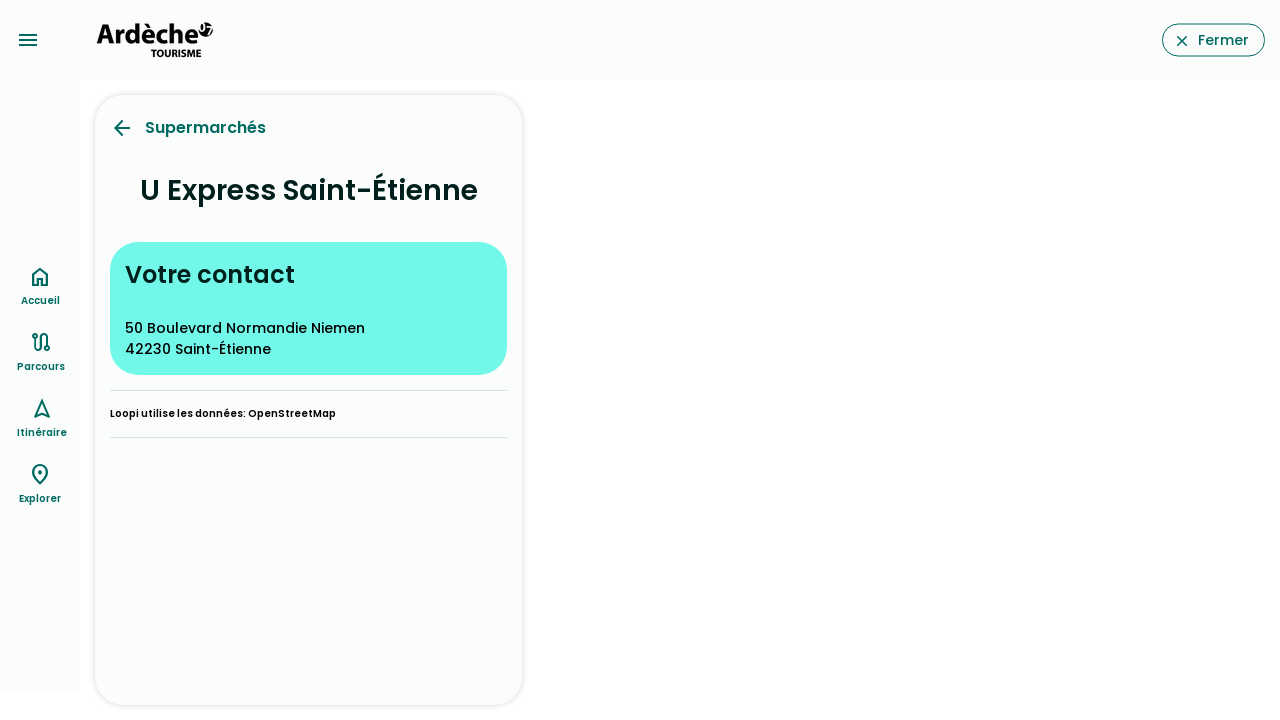

--- FILE ---
content_type: text/html;charset=utf-8
request_url: https://carte.ardeche-guide.com/explorer/magasins-dalimentation/supermarches/ff430de0-db95-5f81-8163-3b1cd912262e/u-express-saint-etienne
body_size: 127896
content:
<!DOCTYPE html><html><head><meta charset="utf-8"><meta name="viewport" content="width=device-width, initial-scale=1.0"><script nonce="T2cKReFMDLFI5Mdnr05P8ImT" type="importmap">{"imports":{"#entry":"/_nuxt/DyMZWI3c.js"}}</script><title>U Express Saint-Étienne</title><link nonce="T2cKReFMDLFI5Mdnr05P8ImT" rel="preconnect" href="https://api.loopi-velo.fr/" crossorigin><link nonce="T2cKReFMDLFI5Mdnr05P8ImT" rel="preconnect" href="https://tiles.loopi-velo.fr/" crossorigin><link nonce="T2cKReFMDLFI5Mdnr05P8ImT" rel="preconnect" href="https://fonts.gstatic.com/" crossorigin><link nonce="T2cKReFMDLFI5Mdnr05P8ImT" rel="preconnect" href="https://analytics.loopi-velo.fr" crossorigin><script nonce="T2cKReFMDLFI5Mdnr05P8ImT" src="https://analytics.loopi-velo.fr/js/piwik.min.js"></script><link nonce="T2cKReFMDLFI5Mdnr05P8ImT" integrity="sha384-0IwGctZeXN4MWmUdtAIbxvgF1WCQxqNqK/OZagUUM79EU/t+WSBofFdbwbZEY57L" rel="stylesheet" href="/_nuxt/entry.CHTGdbZQ.css" crossorigin><link nonce="T2cKReFMDLFI5Mdnr05P8ImT" integrity="sha384-O3dVM81BaBxNaop17vzY9h5D3/V7EI94mV2gIFN8joPnnJ60s9zY2pohT5ESw2Cr" rel="modulepreload" as="script" crossorigin href="/_nuxt/DyMZWI3c.js"><link nonce="T2cKReFMDLFI5Mdnr05P8ImT" integrity="sha384-KDEt3HSK17K4gBMrCvwuOSSQRLGsB1T8WqABpiLzTPWacOY8D1IsFokcotmfmma2" rel="modulepreload" as="script" crossorigin href="/_nuxt/CVwzjbeB.js"><link nonce="T2cKReFMDLFI5Mdnr05P8ImT" integrity="sha384-RbIi7bivIzOaTnlTdPgoAmQUFIGiqsb+S/4YE+COATmtM53cRveFE1vnap4IA/du" rel="modulepreload" as="script" crossorigin href="/_nuxt/CXc5spRv.js"><link nonce="T2cKReFMDLFI5Mdnr05P8ImT" integrity="sha384-3/6OoQ/ZLb2brDICB12vP5jRT0LJINhbSBAKZ0e7ZjhmmHl9W9hvHvoe8okbLPTI" rel="modulepreload" as="script" crossorigin href="/_nuxt/DezmA4Tg.js"><link nonce="T2cKReFMDLFI5Mdnr05P8ImT" integrity="sha384-22CCpClQaLdEHd8ifRxdE5ZrXbGkQCW5xvVts6tan5uzvwjJOwcvLlFsIv82pVsP" rel="modulepreload" as="script" crossorigin href="/_nuxt/BK__ue19.js"><link nonce="T2cKReFMDLFI5Mdnr05P8ImT" integrity="sha384-DyhAfnWp5Q2DuINgzjI3qPJo1+SzLhl0vJl5u8m2Zr2YJMeKFKg7+A/cOmPXusf4" rel="modulepreload" as="script" crossorigin href="/_nuxt/lmOAyF9b.js"><link nonce="T2cKReFMDLFI5Mdnr05P8ImT" integrity="sha384-D2/73asPyHYlC+RQLTBQ7FMF2YuuOHRgcbp0X53ajZvKiwpcsqZ/cXV+gtfyOh7m" rel="modulepreload" as="script" crossorigin href="/_nuxt/I_sidRxW.js"><link nonce="T2cKReFMDLFI5Mdnr05P8ImT" integrity="sha384-cCX+9/bXp9Ov0ERoIT7OM+Nm6/ckBNLpUNCuG4hSuizth1EnWK5H6ov+qeol2KmU" rel="modulepreload" as="script" crossorigin href="/_nuxt/E1Cy5Xup.js"><link nonce="T2cKReFMDLFI5Mdnr05P8ImT" integrity="sha384-oKwIArDTRZWI9pBvx5+ulrU5/Dkk0oe2Wt2sdEmtxAigDeqarIib78nUMURb+jbT" rel="modulepreload" as="script" crossorigin href="/_nuxt/C0mbD2PZ.js"><link nonce="T2cKReFMDLFI5Mdnr05P8ImT" integrity="sha384-Wa7yIvvs2ZIHl/xT9f7to/HKfrcNVCmsLm5lwVVYTkaR2iP4mDa4jqxssS0Uwpi7" rel="modulepreload" as="script" crossorigin href="/_nuxt/BSHo5zp9.js"><link nonce="T2cKReFMDLFI5Mdnr05P8ImT" integrity="sha384-5M+92DSU83PLxWtwSxgOrF6Omk+gXOxN09m8HUZQHUa3u4HcuVkSAfIiQgc3juPf" rel="modulepreload" as="script" crossorigin href="/_nuxt/BgjVwH5r.js"><link nonce="T2cKReFMDLFI5Mdnr05P8ImT" integrity="sha384-F1+dVExAescmB4yKdhTGHMfq626NNYjIkT2pbYZrKJzrYD0jm6fVTFbX/iqdm0Zv" rel="modulepreload" as="script" crossorigin href="/_nuxt/BYlpnXXK.js"><link nonce="T2cKReFMDLFI5Mdnr05P8ImT" integrity="sha384-0qI7x4Pjqjj0AeE8dIhQUTfElUp/2IMx8Vl8X/cREdyAfHNwpbKCxtpUHFbt5p8w" rel="preload" as="fetch" fetchpriority="low" crossorigin="anonymous" href="/_nuxt/builds/meta/15af2dc1-73b6-4b24-a2d9-2cbf1af9ad0e.json"><link nonce="T2cKReFMDLFI5Mdnr05P8ImT" rel="icon" type="image/x-icon" href="/favicon.ico"><link nonce="T2cKReFMDLFI5Mdnr05P8ImT" rel="manifest" href="/manifest.json" crossorigin="use-credentials"><meta name="description" content><meta name="theme-color" content="#006a62"><meta name="apple-itunes-app" content="app-id=1489707336"><script nonce="T2cKReFMDLFI5Mdnr05P8ImT" integrity="sha384-O3dVM81BaBxNaop17vzY9h5D3/V7EI94mV2gIFN8joPnnJ60s9zY2pohT5ESw2Cr" type="module" src="/_nuxt/DyMZWI3c.js" crossorigin></script><meta name="csrf-token" content="9GG+3y6uPQTbrRO9FfY/aQ==:CD3gXl5QVxXkDRWvrsBRIcy3gJtsQ3KX0SE2R5SymSJgoz/6OmE+uvW0fh7JLCjR"></head><body><div id="__nuxt"><div style="--color-shadow-16:#00000029;--color-primary:#006a62;--color-on-primary:#ffffff;--color-primary-container:#72f8e9;--color-on-primary-container:#00201d;--color-secondary:#4a635f;--color-on-secondary:#ffffff;--color-secondary-container:#cce8e3;--color-on-secondary-container:#051f1d;--color-tertiary:#46617a;--color-on-tertiary:#ffffff;--color-tertiary-container:#cde5ff;--color-on-tertiary-container:#001d32;--color-error:#ba1a1a;--color-on-error:#ffffff;--color-error-container:#ffdad6;--color-on-error-container:#410002;--color-background:#fafdfb;--color-on-background:#191c1c;--color-surface:#fafdfb;--color-on-surface:#191c1c;--color-surface-variant:#dae5e2;--color-on-surface-variant:#3f4947;--color-outline:#6f7977;--color-outline-variant:#bec9c6;--color-shadow:#000000;--color-scrim:#000000;--color-inverse-surface:#2d3130;--color-inverse-on-surface:#eff1ef;--color-inverse-primary:#51dbcd;"><!----><div class="nuxt-loading-indicator" style="position:fixed;top:0;right:0;left:0;pointer-events:none;width:auto;height:3px;opacity:0;background:repeating-linear-gradient(to right,#00dc82 0%,#34cdfe 50%,#0047e1 100%);background-size:0% auto;transform:scaleX(0%);transform-origin:left;transition:transform 0.1s, height 0.4s, opacity 0.4s;z-index:999999;"></div><!----><div id="hearder"><a href="" class="bt-menu icon-material-symbols center" data-icon="menu"></a><div class="logo"><a href="/" class=""><img src="/image/styles/0/60/media/c7fe536f-018a-4ebf-873b-05cc089847ee/logo_ardeche_tourisme_noir.png.webp" alt="logo"></a></div><a href="https://www.ardeche-guide.com" class="bouton" data-icon="close">Fermer</a><!----></div><div class="carte-wrapper mode-popup" data-open="false"><div><a href="" class="menu-options-bouton icon-material-symbols" data-icon="more_vert"></a><!----></div><div class="carte"></div><!---->   </div><!--[--><div></div><div class="page-container large page-content"><div class="page-container-scroll"><div class="page-head"><div class="row"><div class="col-8"><a href="#" class="icon-material-symbols backlink" data-icon="arrow_back">Supermarchés</a></div><div class="col-4"></div></div></div><h1 class="page-title">U Express Saint-Étienne</h1><div class="tags"><!----></div><div class="slider"><div class="slides"><!--[--><!--]--></div><!----></div><!----><!----><!----><!----><!----><div class="contact"><h2>Votre contact</h2>  <br> 50 Boulevard Normandie Niemen <br> 42230 Saint-Étienne <div><!----><!----><!----><!----></div></div><div class="mention-legal"><div>Loopi utilise les données: <!--[--><span><a href="https://www.openstreetmap.org/">OpenStreetMap</a></span><!--]--></div></div></div><!----><div class="bouton-toggle-carte d-md-none" data-open="false"><a href="#" class="bouton bg-primary size24" data-icon="map">Carte</a></div></div><!--]--><div id="navbar"><nav role="navigation"><ul><li><a href="/" class="" data-icon="home">Accueil</a></li><li><a href="/parcours/a-velo" class="" data-icon="route">Parcours</a></li><li><a href="/itineraire" class="" data-icon="navigation">Itinéraire</a></li><li><a href="/explorer" class="" data-icon="place">Explorer</a></li><!----></ul></nav></div></div></div><div id="teleports"></div><script nonce="T2cKReFMDLFI5Mdnr05P8ImT" type="application/json" data-nuxt-data="nuxt-app" data-ssr="true" id="__NUXT_DATA__">[["ShallowReactive",1],{"data":2,"state":1882,"once":1886,"_errors":1887,"serverRendered":63,"path":1889,"pinia":1890},["ShallowReactive",3],{"$fp4S74QOmeROYJ5oAvn5eQl_yRTHOEx6HnKNDb8SdTuE":4,"$f5iZc4ShkNaw4EaP_bhHtAX9W7HW0zzKb9s6EBG-zBeM":1804},[5,92,171,254,335,405,473,543,616,718],{"id":6,"titre":7,"type":8,"afficherGeometrySource":12,"contact":13,"resume":13,"descriptif":13,"difficultes":13,"infosPratiques":13,"libelleUrlResa":13,"pois":14,"urlResa":13,"urlVideo":13,"thematiques":15,"tags":16,"boucle":12,"distance":17,"duration":18,"deniveleNegatif":19,"denivelePositif":20,"geometry":21,"etapes":22,"nuitee":39,"prix":13,"prixMax":13,"medias":56,"lastUpdate":57,"disponibilites":58,"sources":59,"status":63,"cyclabilite":64,"surfaces":77,"marqueBlanche":90,"couleur":91},"8318da47-ab2b-47b4-8f27-16e3b095b8a2","La voie bleue",{"id":9,"code":10,"libelle":11},1,"velo","À vélo",false,null,[],[],[],12524,4889,10,20,"mrbqGebu\\HU@Ep@kB?ADUGGYUm@k@u@o@][]Sy@k@o@c@IEq@_@u@a@u@a@YQKEWMIAc@GE?O@I?SGYK_@MCE[_@_@e@a@g@Ya@OQ_@Iy@U}@UA?cAMWCMCm@GuAQKAc@GkAO_AMm@Ky@K[E]GqAWq@Me@KYEg@Kg@IAAa@GG?OCQBE?IMMS??Ee@Ea@EWEICICECCUQ{@q@_@YKIEEq@g@AAw@m@AAg@]MK{@o@CAiA{@IGs@i@k@c@KGo@e@m@c@{@m@GGs@g@GEq@c@o@c@g@[KG}@k@]UAA[WGGOMSQA?US[YSOCCMMSSOOMKMMIG?AIGACOQOSKMKK}@y@QQ_@_@o@m@ACiAcAi@g@m@i@KKsAmAy@w@OOk@g@WSe@e@y@u@SS[Wk@i@YWAGGOACAQ?GCEYi@MUACMUACIKKMKMEGIKOSSWGKMSO[Q[Ym@CEYU]Yg@c@UO_@]]WACOKQOQOMKECWUa@Yu@k@AA}@y@AAe@c@YOs@c@YOKCk@Om@MMC_@KUGm@Qe@Mc@KICe@?a@Am@?s@AS?]?m@?CA}@IGA[?IF[PEBINQXEJA?[Ha@HYHE@_@Ha@JE@k@Ty@\\q@XC@{@d@y@b@e@Xo@ZCDOPWZc@f@y@`AMNWXa@d@KNIFEDi@b@g@b@MLA@GJOVQXW`@ILi@r@_@j@W\\W^ORGJQ^GNARCd@CNKl@ERA`@Aj@AB?HKX]NZOUJEBUJ[LMFICMEAAGGEGEKDI@G@A@M?OCICACGDKDU?A@_@?ECK?EQAC?ODOLGD[`@GHMTGb@IDGDWLKHc@^QNQNWRQFEBG@_@NKDE@MJ}@n@CB_At@m@d@i@b@[VYTk@b@c@\\a@Z[XcAv@GFWP_@Va@XGDSNOJABURSPa@^GDc@b@C@KJSRq@l@UTEFc@j@QTQRe@j@c@d@[^GH]^STKLUXm@p@MPMJ[\\QPMNc@f@GFW\\OPKHWZQNSTCDQXA@O^O\\Q`@IRIJe@j@]d@OPCBQHGBKMIMCEMc@K[K_@ACM[GOAOCYCQ?A@Y@WAWCq@COGi@Iq@?ECOEa@Eg@MiAAKGm@CWAQAe@?MAGCMCQG@GBGBC?KTKVUf@[p@MVELKVMPe@n@ILQX]l@AD[t@Wl@Uf@?@Oj@Mf@CFENKZCH]~@EHMXQd@MZUh@MZETId@Kh@??Mf@Oh@Mj@A@OPUVMNCHSp@M`@K\\Sn@Sr@IXM^CPKh@G\\Mb@Oj@Wx@CJYv@Sl@Up@GHQXA?SL??SD]FE@Y^OTOPOROTQTOTQTSV}H~IzH}Ia@d@c@f@i@n@k@n@g@j@ST[\\WXa@d@MNMLWVWVg@h@_@^[Z]^SRUTYXSRCBOXIPMTe@|@Q\\GFYb@_@f@KNUVSVMLORMLGLYd@QXABWXA?SLIDA?a@LA?MFSJA?MLSNIHIFCBMHm@`@WPo@b@a@Vm@b@w@f@s@f@o@`@[RQLYJi@Pc@NYJUHKDWHu@Va@Ne@N]L_@JGD_A`@k@VWLIBKF]N_@Ng@Vg@RYLA@g@Ha@Ha@HI@A?KDEBABAFIICCACCE?A?GECACEEAACCACEBKFC@ABIPEJuA`ArA_AED[RYRWPOJ]XMHODk@LmAXe@Jg@Lm@LkAX[FSD]Hu@PUF]Dy@Nm@Ho@J_@F{@NC?i@Pm@Pi@PE@[EMAODE@IBSFUHG@SFWFC@C@OD_@L??c@P_@No@VUHg@Rg@Po@TIDe@Js@PkAVA@QD]Js@P}@VYHSDi@LA?y@b@C@a@Rg@Vo@\\q@\\s@^s@^c@Ta@RSF{@Rs@PWFc@JA?S@k@@i@@i@@_@?o@BqA@k@Bq@@E?s@Bs@Bk@Bm@@oAFo@Bc@@_@@]@W@M@C?GBMDUFUHA?U@O@O@I@IAYA[AKAOB[DYDE?KD_@Lc@LGBi@Ja@Hc@Hk@LUD_@F_@FQBa@D[F[DKDa@R??]XC@QTW\\QVGFGJ]p@OZEFOVITMXGJADABUb@INEFGFCDCDCB?@CBCIACISGQEG?AEMIOACGGACMASAIAGAMAKAKAEACACAEEEEAAGC??E?G???E@K@?G?E@A?CDGBI??DGDGFI@ABE@?D?D?HAD?BANEHG",[23,42],{"id":24,"titre":13,"geometry":25,"adresse":30,"ville":31,"commune":37,"medias":38,"ordre":39,"etape":40,"descriptif":13,"distance":13,"duration":13,"coupDeCoeur":12,"conseil":12,"poi":13,"pois":41},"75c33db5-caa1-41fe-8bf1-540a9f3b7e5c",{"type":26,"coordinates":27},"Point",[28,29],4.86451,44.910625,"60 Chemin du Ruisseau",{"id":32,"insee":33,"nom":34,"code_postal":35,"pays":36},"FR07316","07316","Soyons","07130","FR",{"id":32,"insee":33,"nom":34,"code_postal":35,"pays":36},[],0,"point",[],{"id":43,"titre":13,"geometry":44,"adresse":48,"ville":49,"commune":53,"medias":54,"ordre":9,"etape":40,"descriptif":13,"distance":13,"duration":13,"coupDeCoeur":12,"conseil":12,"poi":13,"pois":55},"6679387a-fa32-4243-b42b-9d2be8350977",{"type":26,"coordinates":45},[46,47],4.845752,44.996902,"8 Rue du Rhône",{"id":50,"insee":51,"nom":52,"code_postal":35,"pays":36},"FR07059","07059","Châteaubourg",{"id":50,"insee":51,"nom":52,"code_postal":35,"pays":36},[],[],[],"2025-01-22T10:40:54.678Z",[],[60],{"nom":61,"url":62},"Nom du contact","https://www.siteweb.fr",true,{"route":65,"cycleways":68,"veloroutes":71,"voiesvertes":74},{"percent":66,"distance":67},13.14,1645,{"percent":69,"distance":70},86.85,10878,{"percent":72,"distance":73},0.58,73,{"percent":75,"distance":76},84.61,10597,{"lisse":78,"inconnu":81,"rugueux":84,"accidente":87},{"percent":79,"distance":80},43.45,5442,{"percent":82,"distance":83},8.24,1032,{"percent":85,"distance":86},48.03,6015,{"percent":88,"distance":89},0.27,33,"45db27c0-2167-4733-9cae-2efcdedae140","#4c6ebd",{"id":93,"titre":94,"type":95,"afficherGeometrySource":63,"contact":13,"resume":13,"descriptif":13,"difficultes":13,"infosPratiques":13,"libelleUrlResa":13,"pois":96,"urlResa":13,"urlVideo":13,"thematiques":97,"tags":98,"boucle":12,"distance":99,"duration":100,"deniveleNegatif":101,"denivelePositif":102,"geometry":103,"etapes":104,"nuitee":39,"prix":13,"prixMax":13,"medias":139,"lastUpdate":140,"disponibilites":141,"sources":142,"status":63,"cyclabilite":144,"surfaces":157,"marqueBlanche":90,"couleur":170},"1eec026b-9aff-424b-a8e8-befa3296611d","La Via Ardèche",{"id":9,"code":10,"libelle":11},[],[],[],56369,19869,331,286,"{}goGeoxY??NV?@b@hAZv@N`@f@nABBTb@^r@??Xf@V\\BD`@d@@@r@n@@@hAn@`Af@x@`@tAt@n@\\tBdA??TLXP@?p@h@XRNNl@n@@Bf@r@`@l@PX@DTf@Vd@?@Rd@@BL`@f@vA@BXv@??P`@@Bj@jA@@vAhB@@VV@?j@`@@?NLPLLH@?f@VJDTJnCdA^N`DnANHt@VhBn@@@l@FH@n@FD@`@Dz@HzA?{A?T?bA?pAIoAHPA|@G@AlAWBAz@YjC}@TGj@S??\\I??DP??FF??D@B?B?B???JKDCBCBE@CBE@G@C?E@S??|A_@tASl@Ir@Kt@EpBAj@D`@@D@lBXd@N|Aj@HBLF??BBRJHDBBzCvAFBh@ZNH\\P|@`@HD`DdB`Ah@fAd@p@RVJ|AXP@^BxACH?nBMv@KbD_@JCzDcA@?tD{APGl@a@tBwABA^WbB_BxDsD@ALI@ANJ@?\\Z??`@^B@b@V??NL?@JR@@JJ??FY?ALi@Li@??CE@OAN@O???MAQ@NAOAO@LAMEOBLCK?AEK??EGCEEE???G?A?EACAS?G?IAE?G?E?I??BG??NOz@}@bCeC??d@a@n@i@j@e@@?h@YdE}B??zBiArAo@rB}@ZOd@UtBaA??PK@ADAVMTKRK`@Qd@Uf@W\\Oh@Wf@U\\QNGVM^Q^Q^QZQd@Sj@Yb@S`@Sb@S^Qb@Ud@SDCRKf@YJGDAFABANGVO\\Ob@U`@Sb@Uj@[LGXMr@]l@Y^Sp@[f@UXOFC`@Q`@Sd@Sb@Ub@SDC^MRKB?\\ILENEHAREZGd@IZGd@ITE@?f@Kf@Ib@IPCBAb@INCJCVENEFA@?VEB?^IXGf@KJAXM\\MFCHEZQXODCRQ\\WHGNSX[RUBGVa@Xa@@AN]FMP_@Pa@JUJULWDMXo@Zu@Ti@BGFMXc@NYBEVa@T]@ATUPQZ[Z[?APMLKFEHEJEPIFCZMZOFARGVGNCj@K@?b@G@?j@I`@G\\GHAb@Ib@IVEDAd@K^IbAYaAXr@SLEFE\\ONILIf@]??\\YJKPQZ[?C\\c@LQBEV_@BCNSBGNWDKJWRk@Tk@HYL]Vq@Vs@DKNa@Pk@\\aAXw@Tu@Pe@DKb@eA??DMBITs@Xw@?A^cAXs@Pe@DMXw@Tm@Tq@Xs@Z}@@CTo@\\_ABERo@Xu@Z}@Vy@BEDKDOPi@DMTk@BGTm@`@iA??d@oARk@Pc@Vu@JYDOXaAHUTu@Na@HWZy@HUr@uAs@rANWVg@JSNUVc@JOBCRUPSPQTSBCl@a@BATM^S??ZKVI@?h@IXGFAFAd@E??PC??j@Eb@E@?f@GLCf@IB?^M@?VK@AVMJG\\S??VS??ZYHGNQPSHINSJQBINU^q@?AHQTe@Xm@FON[LYFKBGXk@Xk@Xm@@CTc@LWRa@?ARWZe@??X]BCTWBCVUFEVS@?NKNIBCTKHEFENG??\\MB?RGNCTE@?`@ED?b@Ah@Ab@AN?h@A`@?|@AL?l@Ad@A^A`@CTAH?`@A??l@APA\\?h@?D?L?RA@?F?BAF@FBD?F@F?VBVD@?TD\\F??ZFt@P??f@JZHb@Jf@Jd@Jz@RhAVVF`@JPDJBHBB@b@VZRB@@BDF???D@B?D?DAB?FAF?D?H??BD??F@B@F?J@F@N?D?NCJA??LGJG??FADAD@D@??JHPLXT??^\\Z\\JHNPX^RTHJNRX`@`@j@T\\\\d@V^d@p@DHV\\@@Zd@FJ??LP??T\\V\\LR@@f@r@T\\d@n@PV@?\\h@\\d@Zb@\\d@^h@\\f@X`@X`@j@x@^h@f@p@BDV^^j@^h@^f@FJb@l@Zb@`@j@X`@^j@TXZd@\\d@d@p@TZV`@^f@Zd@^h@JLNTZb@V^`@h@d@p@d@p@f@t@V\\RZXb@??JXHX??Zd@FFLXBFJZDN?@@@DPNR@SDOBC?A????DA@???BD@DFL@@@D@D??JNV\\PVPTFHPVZ`@PVRVTXPXTXV\\V\\HLRXX`@^h@V^Z`@Xb@DDPVPVFHRXX`@V\\HLNR\\d@RZZb@V`@NRJN\\d@LRDF\\^RT@BXT`@^h@`@b@`@B@DBb@VZPFDB?ZJb@Jn@Ph@N`@JF@BBb@Tp@^ZNFDFD\\TXT@?h@d@??j@h@??\\`@NRBDRXRZDFRZ?@R\\P\\\\j@P\\^n@LVHLTb@Tb@T`@R`@NX`@v@Zj@Zj@P\\\\n@`@v@\\p@Zj@R^@@\\p@\\n@Xh@Xj@^p@b@z@Zl@P\\NVb@z@HLNXJTR`@LT??f@~@`@t@b@x@Zn@??^n@HNHLV^NRBDXZRVDDZZB?\\XLHNJ\\R@@d@R^P??`@JZJB@h@H`@DLBP@L@@?L?`@A??ZC\\CF?b@Eb@GF?f@Gh@Ip@If@Gf@GRCNAh@Ir@I`@GDAb@Gf@G??b@Cx@Gj@Cn@Ef@ELATCh@Ed@Ef@Gj@E^El@G@?b@C??v@Cl@@k@Aj@@D?h@DB?x@J@?`@HXD@?ZJPFTJTH??h@Xv@b@u@c@d@XNHXTf@^^Xb@\\XTh@^`@ZXTh@^d@^XR\\VXTPL^Xd@\\??d@Zd@\\n@b@l@b@??`@b@h@l@f@h@?@LNZX\\`@Z\\zBnB{BoBNL`@\\b@`@\\XFF@@XLd@TJFVJXJB@`@J??f@LPB@?n@HRBdA@cAAj@@V?H?h@Ej@Ii@HZELC\\GHCj@Q\\K@Ap@Yh@[g@Xb@WBAVSPKNOHGFGRS@A`@_@`@a@^_@`@a@^]Z[PO@C\\Ub@Y\\W??VO\\QVMDCb@Ob@QFA@?h@INCd@Ip@KHATCNCB?Z@R?J?^@j@@NBMCLBH@b@F`@FD?LDb@N`@JJDTJj@Xl@X\\PB@ZN\\N@@`@Pd@Rd@Tf@T@@??`@P`@Pp@Zj@Vf@TVL`@Pb@R??XL`@Pf@T??f@Tp@ZPFVLv@^t@^h@Vb@RLFNJFDZPHDFHPNLHh@`@b@\\bBzAcB{ALJPPb@^^\\?@^\\FFPPBBRZJN@BV^`@l@\\d@\\h@BBJPNVLTJP^r@DHDHZr@Vn@P^@FXv@Tt@@DPp@BLJf@DP@HJb@R~AS}AHn@Hl@?DFf@Fp@?DJhA?BBr@@X?P?hA?p@Az@AvAAt@?F?JC^Ah@ANCl@Ct@ALAh@Ap@Cj@?HAr@?@?t@?P@n@?`@?BBt@@`@@^Bb@?F?BD~@@LB`@B`@B^BZB\\Hl@@PBVBN?@L|@??D\\DZ@BHf@DVBNF\\?@FVJ^Jh@@BFZBD@HFR@DHXRv@Tx@DNFRDNX`A@F\\hAJ\\J^Vx@Vz@JZ@DBFV|@V|@XbAX`ANj@?@Vx@Pp@X`A`@tA??FTNd@Rr@Tv@Vz@V`AZdAZdAV|@FRBJ@DBFPn@Tp@Vz@V|@Rp@J`@Rn@Rt@V`AV|@\\hARt@DL@D?@@@B?B@??@B@H?G???B?B??AD??CBC@CH@E?@AB?DAD@JAI@F?@@DBF\\Z][JHNN@@FHBBBJRr@Tz@DPPj@ZhAVx@T|@Pj@DPBDDPTn@?@Lb@~@jC_AkCXv@Pd@Rl@@DPd@JV??HR@BN\\FLP^Vj@DHb@z@LVV`@Zj@Vb@JLNTBDT\\DFZb@NRDD\\b@b@h@@@d@f@`@^^`@BBVTb@b@TTFBf@`@b@ZDB`@V`@X@@b@VZPNFNH\\PRJ\\LLDRJ??B@@@@@DBHDTH^LB@d@LD@\\H\\FLBF@t@RF@LBHBh@JZFD@h@Jb@Hj@Jl@Jb@Hd@Hr@LLBZFf@JJ@D@^@f@B??j@?r@?Z?R@bA@`A?f@@B?FAF?LAK@JA?ADC@?DI??DIBCBEDI??\\PDB??HBD@@?NCFAXI^Kh@OHCl@Sd@Q`@OXK@AZQ^U^UHEPK\\S@AFG@A@ABC?C@GDIEHBG@A@?FGRMBC^Yh@e@`@]f@a@ZYd@_@HG@AHEBABCTQVSVUBAHINOBALMTQXU\\YNK@ANI@ARQTQROHGVU??FEDC?AFKBE??HGJKNO@?LKb@]`@[`@]TODE??@@?@?@BD@B@B??@B??JILKXW??ZS\\YHEBAHEFC??FADA@@@B???B@D??D@D????C@G??@CBC??J?B?JAF?TA??BEHKBE??BSBQ?CBCFKDE@ATOFCHE@CJGB?VI`@OJCXITI??\\G^Gb@I@?f@G`@G^EVCB?f@Ab@A^?Z?B?L?b@B`@@L@B@^Dj@F\\D@@`@FXFXF^FD@TBP@??T?FAB?B?F@B@PDJBbDbAaDcATH^LXHf@NVHPFtAz@uA{@XPRLd@Z@?LJNJ??DLDH??FT??BTBH?D@T@D??BFBH??DDDD@@??B??A??@A@EBEBE??BE@??AD@@?B@BBFHFH?@LJRRXXb@`@b@`@ZZBBPTBBDFFNDHBD@@?@@JBP@P??@@NNTXZ^\\`@LNNPd@l@\\`@`@h@d@j@@@NR@@@Bh@l@@@V\\\\`@b@h@f@l@l@r@LPPR`@h@n@t@`@d@j@r@v@`Ap@v@n@v@x@bAf@l@d@j@n@t@h@p@VZFF@@VX@Bv@~@v@~@l@r@\\b@v@~@r@|@l@p@^d@p@x@~@fAv@~@x@bAl@t@`AjAn@t@t@|@j@p@PR\\d@l@t@x@`AdArAz@fAr@z@j@r@r@|@d@l@@?JPFJDF@@FFn@x@m@w@f@p@DDNX\\h@d@r@LTJP^p@f@z@l@dAR^FJVj@Xl@b@z@\\v@n@nA`@z@DJ??HN@B\\r@^v@\\p@b@|@^v@Zn@b@~@`@x@HP\\p@j@jATf@j@hAp@tAd@|@`@|@d@~@f@dAb@z@HP?@J`@DT??Lb@Nf@FP@BBPN?O?N?F?L?N?D?@?RCFA@???HTJT?@BN@N@BDXBNHd@@FBLHx@Hh@BP?DLr@Lp@Hb@??C\\CRAJ?@F\\Jt@Lx@Lz@N`ALz@Hf@?BRjALr@Lt@Lt@P`ABPBJ@FNj@Lf@Nl@HZDN?@Pd@Vn@Th@FPJTXj@Rb@HR@@VXZb@XZRX@?F?HAH@??FDB@LJFFFFHJ?@BD?F@B?@?DDAD@@?FD??B?@@^b@VZNR??@LBR@J??@BHJTVTZ`@f@^d@BBTVf@j@h@l@VXj@l@f@j@LLBFVZV^V^??PXb@p@b@t@`@n@Zf@PZV`@LRFHZh@Vd@T`@Vb@Vd@Zh@??ALXh@Yi@FJDHDHDH???L?@CFADCDILCD?BK^IXERBSAH?DABD@XVB@^TJFXNRLJFZPJJRRDH`@p@Xd@JPXl@j@bA\\l@h@bAv@xA^p@BFZv@Zv@b@jAN\\@@DB??D@??J^Lb@@F@BJPNZ??Lp@RfA^zBRbAtAbGuA_GXjATbAXlAJ`@??P|@TjAHd@DT@FTz@Pt@i@yBh@xBJVBF??XjANp@?@DN@@@DBNBJNn@Jf@???P??RbA??^nBZ`B^lBTnAH`@P~@XtAd@|BZbB^jBb@vBBLZ`BHb@Np@^hB`@nB`@lBb@rBd@~BBLXrA\\jB\\fBVrADR?DIFIRBV@n@?BG~BEf@w@fC[r@i@p@NJJPx@zBPd@PVz@l@VTJLjAtDDHFHJHbANv@VBBLJTf@@BRn@HXFd@BLFj@@JFXLRJHLEHOPh@Ph@j@xATf@@@t@~@PR@BJJJLp@x@`AhAjArAzAdBBBvA`BpAxAlAtAp@v@^`@bAlAdAnA|AhBnA|ApIpJRTj@n@RTV[F{@BCTa@s@c@QSYe@ISHRVb@@@PRr@b@U`@CBi@TIj@RTh@j@xKnMPTT\\r@jAJPjCzE`DbGr@{@JGXSLIXtAl@`BDf@CXBYEg@Wq@Uo@YuAMHe@Zs@z@HPhDjGhApBFN`@~@`@fABFd@xA\\`Bb@rBb@UNIBIHUB]NHF@DD@D?L?TDXHTXNBH?LETKr@Js@DU?MCIYOIUEY?U?MAEEEGAOIC\\M^OHc@TJt@rZvwAjByAvEgEROX[l@aAcJ{S@[aEuIeAgCSm@Rl@FL|@xB@BhAbCrArC\\r@BDAZ??\\v@fAdCnAtC~@xBdB~DFL??Za@@?^w@@ANc@?AFk@???a@???[@EBa@?AFe@?CLm@??x@Z??\\P??r@f@p@h@PLZVRPDDPNBFNRRZh@`Bi@_Bf@|A^tA]sA\\rALd@??JX??Z`@X`@HJNPFFd@b@@@b@X@?TJB@VFB?d@F@?h@@P?B?TBH@NBPFZJRHLFZNB@f@H`@HZD^FTDLBNDFBVNB?^V@BPPBBZ^j@p@NRTVd@f@@@NJ@@ZVLFv@b@RJFCF?B?N?JDF@VJx@x@y@w@f@d@PPFH\\^HHHFPNB@\\RRJDBHBLBH@J@J?DBJBHDHDFDVT@B^d@@BZ^BBRRZZd@`@HHRPHFHDZN@@^L??VFZHPDNDJB??HH@?JFFBH@J@BAXAV?RAH?V?H@N?HDPDRLx@b@JDTNVNLHZTDBVZBBV^T^DFFDJJ@@JDD@XDD@\\FB@H@@@JD@@HJBDDHBHBPBR@LDf@??@N@P@HDR@DBDDF@?f@N`@NLDTFd@N`@Jh@Pd@L\\JB@\\Jr@V^Ln@TTFPH`@Nf@RDBj@T`A`@p@VPHB@BGRg@@E@EAI?GIYMi@CIASCS@U?G@m@@C?[@GBOFQBIHQFUBMFWBOTeAFS@?f@V`@TNDn@X??^JJ@@@N@??f@LD@v@RJBLB@?`@?D?@@ND@?L@@@`@NXLRH|@b@LFNFXJB@`@D??^DPB@@DXBJ@BFNHR??BP?FAFAF??IHA?UJLCD?B?RCPA@?V?B@PD??J?JA??DCJI??RW\\c@NQ??DCBABAD?@?HB??TP`@ZRNDFPN@@FL@B?BBD@BDB@?H?HA??HG??DKBGHI??FCB?@?F@??JHVRNNj@b@TPRL\\VHFD@LFB?H?HA??TG??\\GJAB?RA??ZHLBNDn@PRDBB`@RXLTNf@ZnAt@B@t@b@`@VD@`@Z^Z??NVNZ??Dj@@DHf@D^??Xz@?@XdAPn@?@DV@@AP??G\\Ij@EVAHGn@C\\??KVA?]AA?M?A?GH?@M`@M\\ABCAGC?@IPCLITEPA@Cb@Iz@??GZAHFFZT`@VBBRRHJt@f@p@`@z@f@dAl@n@^TLJFHFHHt@l@nAbA@Bh@n@NPj@r@DBDHFFFHRXHH??DJ?@T`@JRNXBHZn@FLP`@Pd@DNFTRt@Rp@H`@Rv@?@NbATrA??NpAN`COaCLxB@FDjAHbBBd@HbB?FPxC?HJvA?@RvA?@^dB`@jBVjA??VhAFV@BHl@Hh@J|@@@JzA?@?hA@LC|@?\\APEdA?FIhAMpALmAKfAADOv@GZ[lAGNGT??Wn@?Be@lAc@jAc@hAA@c@lAc@jACHc@nAg@xAGPSt@]lAMb@ADERUnAAF[bB?@]jBAH[zAa@xB]`Be@dCOx@Ml@_@rBc@xB[hB_@pBOr@CRBSNDPX@JAJKZa@MEAD@`@LJ[@KAKQYOEQbAYzAa@xB[~A[dBc@|B[dBY|AMn@SfAWrA[`B]jBUlA??[~AY|AY|AQ|@?@I~@AHGlAAREXEh@?BAVCh@?@?fA?@BbAB`ABPCOBN?H@PBf@??B`@@LBTFd@??@HRbARjARdAJp@`BnGaBoGRt@ZlA\\pARx@BLRx@@BP`AHb@Pv@Hb@Lb@L`@L`@FT@Dd@rBVfA?@`@dBT~@DR^`BTdAXnAVjA??Vj@Rd@\\z@FL~@hBHLXd@d@t@d@t@DFP\\^z@l@jABHh@lAR`@?D`@zAZlAJ\\Pr@p@lCh@vBPn@Pz@h@zBZxAr@zCPv@??d@vAd@tABJBFHLJX`@~@P^@@l@|@n@z@z@jAh@t@x@hALNfArA`@f@R\\\\n@FJ^v@P^DH^hARr@ZfA@JRbAVrAP`A?@L`BL|AJhAJpAN|@TrAV|AP`AXbAb@|AVr@r@vBDLr@nBx@|Bv@zBDJh@rA`@fAJTd@~@`@x@@@^f@DDRVHF\\VNLZVRNFDRLPLBKDU??r@J\\D??DBNHRHLBb@N??\\BF?H[RFLDPFZH@?b@Jt@RAH?JAD?JF@TBLD`@Jf@NB@D?D@D?BEDGBGBMB?J@F@B@F@B@^JFBTJb@RNHLDf@N`@N@?XL@@VJB@LJHDCFA@CHEFO\\CHEJEFABCDFBTLZL@@\\LHDTN`@VHHVVJJ\\\\BB^b@JLLPHLPXBBZ`@?@BFLZVr@Rf@Vp@N^?@Nj@Rr@DR@BP~@Nz@F\\F\\TlALn@Jj@Lv@RbAZ`BBPBNJl@Lz@L~@Jt@Nz@Jr@N`AT~ANfAPhATxAHf@BRLfAL|@??Lb@@BJl@Fp@@NH^Pl@HTRr@BD\\bAHRL\\DJTf@?@LRXd@??HJVXNL^\\`@\\@@l@X^PDB^R@@l@N`@Jd@J\\JJB@?lAXnCn@VBpAJjBKb@CrCq@lDw@b@MNCrA_@~Aa@JAbAMbAMf@@vB?ZD|Cb@TDlFpA|@TzA\\~Bf@dB`@dBb@fCl@`@HjCl@rAZVF|Ar@n@\\RJ~ApA`AdAJLhApApAdBNRlAtAtA`BNNz@|@`Ap@HDxAn@l@RRDt@LrAFJ?p@CtBM^CpBMfF]f@?XAJ@F?p@Bd@F\\Hf@Jt@JH@|B^b@FN?",[105,124],{"id":106,"titre":13,"type":107,"geometry":108,"adresse":112,"ville":113,"commune":118,"medias":119,"ordre":39,"etape":120,"descriptif":13,"distance":121,"duration":122,"coupDeCoeur":12,"conseil":12,"poi":13,"pois":123},"22b7e155-6453-41ac-8a66-a0bbee4afc96",{"id":9,"code":10,"libelle":11},{"type":26,"coordinates":109},[110,111],4.390426,44.610375,"3 Rue Denis Papin",{"id":114,"insee":115,"nom":116,"code_postal":117,"pays":36},"FR07019","07019","Aubenas","07200",{"id":114,"insee":115,"nom":116,"code_postal":117,"pays":36},[],"etape",54794,18813,[],{"id":125,"titre":13,"geometry":126,"adresse":130,"ville":131,"commune":136,"medias":137,"ordre":9,"etape":120,"descriptif":13,"distance":13,"duration":13,"coupDeCoeur":12,"conseil":12,"poi":13,"pois":138},"c52150e1-2a6f-4fe6-b1b7-6c6d51342e3a",{"type":26,"coordinates":127},[128,129],4.130648,44.304144,"240 Rue de l'Industrie",{"id":132,"insee":133,"nom":134,"code_postal":135,"pays":36},"FR30120","30120","Gagnières","30160",{"id":132,"insee":133,"nom":134,"code_postal":135,"pays":36},[],[],[],"2025-01-21T08:40:21.069Z",[],[143],{"nom":61,"url":62},{"route":145,"cycleways":148,"veloroutes":151,"voiesvertes":154},{"percent":146,"distance":147},28.04,15810,{"percent":149,"distance":150},71.95,40557,{"percent":152,"distance":153},0.2,118,{"percent":155,"distance":156},52.54,29621,{"lisse":158,"inconnu":161,"rugueux":164,"accidente":167},{"percent":159,"distance":160},47.92,27015,{"percent":162,"distance":163},19.78,11152,{"percent":165,"distance":166},25.8,14548,{"percent":168,"distance":169},6.48,3652,"#246ab3",{"id":172,"titre":173,"type":174,"afficherGeometrySource":63,"contact":13,"resume":13,"descriptif":13,"difficultes":13,"infosPratiques":13,"libelleUrlResa":13,"pois":175,"urlResa":13,"urlVideo":13,"thematiques":176,"tags":177,"boucle":12,"distance":178,"duration":179,"deniveleNegatif":180,"denivelePositif":181,"geometry":182,"etapes":183,"nuitee":39,"prix":13,"prixMax":13,"medias":239,"lastUpdate":240,"disponibilites":241,"sources":242,"status":63,"cyclabilite":244,"surfaces":248,"marqueBlanche":90,"couleur":253},"b2ceaee9-2c46-4d06-92df-0be645986804","La Grande Traversée de l'Ardèche VTT",{"id":9,"code":10,"libelle":11},[],[],[],96162,36601,1859,2899,"cdorG{cj\\AAS?SDURO`@EHO^Qd@OVIPOb@GZAPALCFAZE?m@Ee@Cu@IECMGKKa@[]Qc@Ak@AIAIBiAVCBUFEBIRGlABXTLFFDBH@JDf@LZHNPFDFHDNJNf@`@PHTLDFFFLPJZANGDI?G[KQGGIGMAICY?OAOCMCG?AFDHHDHHHBJJFR@B@TMbAKXO`@KR]VDFDFJLLRVd@HTFVBHF^^l@PZTVRVd@^\\N@RPPJ`@JLJDLBFNBLDLFNFTLNJXBPDH@FFBLDP?JD`@Xt@VLNNNDA@ECOEOGWOi@K_@Ek@G_@@OFWHMLCV?RFVLp@LNTPXT`@H?TCHCF?J?J@VRJNNJTNH?TFd@`@@@LBNPL^P^JHJLTXJFJHVb@HT\\x@FZZ^DDX`@PXTt@^NNd@Lj@TNNPHP@RCH?HDHn@Fb@D^?TFF@d@A|@?h@Zt@RJJJPDl@@PAr@?`AE\\K^SnAGt@C|@Ar@Ir@Kt@Ch@@v@?FADBX@\\GRAXBHP`@d@f@Ff@PJHV`@b@b@v@RR@ZJTJNNd@^jAHd@Jj@Jd@L`@Lp@F`@DT?VBh@J^Lr@BJ?RBb@Dr@C`@Gf@IPGNKJKDOAKEI?QEGAEEE?AB?F@XBJ?LEfACTCNCAeCx@MXGNEtACpBU~@i@dA_@zBABW^gBpES~@GlAFp@Nn@DTEz@GXGJyA|@sEfCbBjCj@fAl@vBd@zCl@hC\\rCJn@F`@dAhGNv@AtATnBLrALdAbAxEJrABTLn@ThAT?jBNb@Dl@HZD^Du@hAGJu@|Ak@zA[n@M\\aCtEm@`AgBjCo@p@]j@[bA]j@On@UvAEn@Q`Ci@xB_AlBaA|Au@nAc@d@\\`@`@z@@@X`@lAv@`D`A|@LvA?~Dd@n@^z@~@lAdAv@p@x@`@pEbAT@vAVbBB`@bBJvA@xAAf@Ij@Qh@ORa@\\WVEJITUz@GTGv@GzCMTiGhGW`@o@lBe@x@]t@o@bB_@pAy@jBm@rAEFUbAQx@q@rASfAWTUb@?nAFj@_ArCSb@[DYQq@EKLEf@Lb@Rf@@f@Ch@WXQXUIUq@e@cA[]c@Dc@^[ZBhAX`AL`@Bn@Ol@YfAw@pCWtAQx@MlABzFU|@SV}DlA_@ZgBlCGJqAvCYVaB~@[jA|@bE_BbPK|@Cf@Q~@m@rBg@nAS\\iCdB}@hA{@h@CPy@ScA]aAkAW}@eAeBI@GDiBjBSXQVCXh@zA@XIHP`@PPf@`Ap@x@Z\\@f@?h@GfABh@L\\Pp@`@hAV`@T\\NN\\RLH?X?\\DVC\\@XHLN@XANBVj@Rd@N^d@dADf@LhAPbBV~@Jj@B`@GTMn@EL@NJFN@^JNJt@lAZ\\ZTTHNHJ@HEIm@Ym@a@}@k@{A]wAGcAIkAB{AA}@HM^FXPd@|@x@lAh@vAr@lAT`@z@rAb@VLTn@Z~@`@lA~@b@Td@\\l@pAVz@\\r@Pr@FjALdATh@d@j@d@PFKZn@v@z@lAZlAVjALx@^hBpAh@ZJXL|AA~@@b@LRN]FKLO`@QPGtAk@fAi@]u@YMwBwFk@w@Em@M_@KYG[NiBZyCZgBJOTc@Z[RQVW@EAMISGQ@ENSXUd@MVKdBqA?m@@GBi@Bk@RQCoBAoBM{@A[DEp@OXIXg@PSz@u@tBeAfA]`B[xAY~FgAj@MjBMlAFbBNb@FfDj@vBR\\?iAq@g@m@m@qAuAsCNWdA}@h@SjCk@p@UTStD}Cd@]\\OPDn@`@rAfAVDb@FVKx@g@JAP?N?tI@e@iAYi@eA_BSUOQ?]@a@h@qC\\cA^kAd@oAPsABOF]Rc@EWo@gD?OBIdFmFy@{AIIi@e@iBw@{DiCtAcGXk@vAcAT[DGj@c@tA_@n@A\\Lz@|@f@X`@FnAIt@F|@Bl@OxA}AnAYJDTJzA`@xB~@rBjBvBdERHpBn@`CtAlBhAhAJpASnAHXHFWJHDRAl@[xCEpA?`@?pBB`@j@tCBtACz@ItB@tAVbBq@jCf@L^pAEnDVnCZM~@UpFmA|@Al@DPAp@w@j@k@nAg@NGn@SRh@r@b@`@d@Zz@FTNf@\\p@bB~AHEDEBAaCcJDEj@e@nAkB|CqDt@{@fBy@z@a@pDeBhB}@hCkApBkBBCdB}BxDuChEeAjAC`Gt@n@Ed@YfBeAv@[|B}@vJ_GlBYdD{BbAe@jAOjAMz@Wj@FzALv@At@I|Ck@h@SjCgCh@SlDa@n@I`AHlAd@jDf@xAh@`@NZAXOpAaBfBmA`AiAjAkCdCsDx@u@NI`@Md@DZ@|@Fz@NXNRRb@h@DRBDJAp@Wn@GpCgAhF@NCn@?b@^DEqAiF]k@BGD?fDjEt@j@j@hAJl@BZBVLfBTn@QtCYv@d@F`@Nl@`C\\\\UGQDEEMIO@MOGGMGK@KJOL[BYV]TCXG\\@FCPBHCl@CXCFENGBIHIBKJODKBIBIDIFEH?PDNFJDL?NCR?VCTITCT@RARMXO^BNGLGP@DDKFBF?APARILGBEF?R?Z@TB\\CLAD@RBNDTBL?PCTGP?FAPJZAHAHG^GDEL?VGPAFEZILCHIPCL?FAJIDQZI\\IBKd@?LAL@DD??HELFVDFJR?DBDHPJDJB?TD@C^V~C\\j@tA[|ACVAd@[j@Bj@YBKm@u@SgALk@p@}AdAYHCr@CjB`B^cA@EAWXLDDJL^z@@BZd@d@\\z@h@~A|@p@d@n@Vf@f@ZE\\D\\VRXDFFFP@b@Mp@Jf@A^R^XVh@Jd@N\\Lh@JBZKZGLM?q@Ri@?[F[`@q@Ja@Hi@`@e@f@QV_@X_Af@wAN?R@b@EPn@Jv@PHb@@`@R^xALHRI`@Dr@p@V^XFPOb@{@JCv@Ip@_@Ja@Ci@g@uAKo@HIBTZp@`@j@PVJx@Av@Gr@GHKLGXMjCMt@c@t@ERC\\ElACPKn@CTC`@CDE@ECEK?OD_@@]?QESCKIOWWMMOIKCUEUAa@Cc@GSEOCMCOAQ?UBYBk@?MDKNIPITAPATBl@@`@AVE^IXEVCV?R?x@AXGT_ApAGXIZw@vCe@tAa@vAKHq@NsA\\iAP}@d@}@R[VUv@Ir@ALIv@O~AXfCAb@g@zAIp@[zA@f@j@`AnAd@j@`@TZFHTl@LjACdBL^hAx@v@r@t@tA`@hBZ|@`@|@Zz@r@`BBNJ?|AZdB`ANf@PfAGNLDFPDHZCF@FDLJBBd@Z`@^DDBDBDHf@DZBLHTf@lALLDFVTLFNBR?v@@RDVBRHd@RJJHPh@vAXlADHJJF?RGp@SHAHBFP\\`BDPN\\AHM\\MZNBL@FABCR]PMVWJGLMVU`B_B^g@LEz@]j@a@BAPO|@eAJSDOVu@N[TULOFQN]HIT[DSD]FKFELEdABHEBDP|@@fCGzAOz@Ah@BxA@b@DTDHBDLVdAbA@TCVy@x@q@|Aq@xBaCdEwBbBsArBmA|@WJy@HwATm@b@a@JWRI`@Ib@]l@aARsA^k@ZO@UNKLGXCp@Er@?BWfAKx@MLE@i@n@OTc@v@Yr@[b@_@De@E_@C{C\\Qj@IlB@~@?DF`BAlAGp@]dAYdAGx@@fEAv@G^CRIn@EbAAXMhBApAEXIdAAxABb@Bl@HtAXrBN~@XvBH`@DLFTEVMtCSlA?\\`@lCA^?nABbAD`BAPDJd@KXETBDFk@~AYtAKv@?VS`@S`@Eb@S`@?RC\\@`@IfCBj@L`@vAdC`AdAl@d@LZB^A~@?NPrBDzALv@LjC]rCs@pBWt@UvADxA]`GBbDAfBGdAGZe@nCMbEJjDFbBOhD]xCIzE@rJTvBM~Cx@FpB|@fAR`F@hBU~@HpAAP?d@LlBh@dA`A^J\\AdBa@XH`@PBDJVDz@PTNO`@aAb@g@N]GqA@u@FUTIxBAjAJ`AGhAg@z@e@jAwAfAcAr@mAHVHLtA~@j@z@ThADbAMr@Yr@AXD|ABf@FLb@b@Nt@DLf@pAb@pADRb@v@?L`@^tDv@TDRD~BpAFDtApAb@`@~A`Dn@fAp@XHF`@^hBfAh@^VTz@r@q@JHB]ZEDu@|@YT[TmAp@UNkApAQZw@bCEFIPMf@[nAOdAEd@MjA_@dBI^CvAOxAE^Cf@@Zc@FWHKBK@q@x@}@zAw@|AU^iBlBwCzCe@f@oAvAQRm@p@WTQ^O`@Gr@GNK?]a@[W[MyAMaAUYq@O{@@i@De@@w@Ks@e@a@i@SSAEAmAPuBl@qC^q@Ju@Nm@Aw@t@EJSJSV{@x@{@nCm@t@u@\\kAf@kA~@K@ODqDjAWDsATwAJo@`@{DdEC\\k@rDAd@EV?ZCX@`@Dv@JZDb@Lt@@VB`@Ln@FzAA`@?|BCn@GvAIf@@zAB`AD^XfCNlAJh@b@|BVjAh@lB\\tA^fARh@Hl@F~Am@sAu@i@{Ak@Ss@Ss@OyB}A}AsAo@_AsDe@wCUm@YUZuBLi@CWIMMGQCYKMKEO?QPc@Am@B]PwAL[XsCYhC?HMZQvAC\\@l@Qb@?PDNLJXJPBLFHLBVMh@[tBu@YqBTsAaA}Ai@SKWKcAQmBe@WUQM}@wBsAkA_Ae@MeAPeA\\s@t@}AHc@uAjA_Bp@wBLQZ_@AUAm@Ag@CQISQUHSDE`@LnBJpANfANn@?f@IBQQiByBUeAo@gASyAD}@KCo@h@Cf@PlB[P\\~CDdAApAMb@QRo@hAMRMz@MhC?b@@d@f@bBG@YEa@Iy@OECHWB[@m@A{@Ee@Ac@VoDZmAFi@FgAA_@?OKg@AGESO[Y[c@Si@O_@CQDGHCBCL@FJHZPb@HR@PLJZG\\MRa@D[Fs@GUGs@EGPKHkC_@SJ?TT|@Fj@FlDDj@D`A@XSbBO`GBZOx@GRa@bAe@Xu@Dk@RYHm@j@[dAWn@uBT[XCZ?l@Il@[b@SDk@RWh@OH_@EQQeC[QNBhAh@rAEVGf@@j@Ex@E^a@x@iCbCi@z@E\\Bx@OJyA?QXSn@WpBIh@_@t@a@nB?Lc@LYJYNYZONSTIJfB`EBF@|@D`@JfADn@@JKDK@M?MAGCA?KGGKGKcCaEMOOKUGSEy@K_@GO?SFOJGLCV?J?F@RCVEPHHDL?JC^?@@V?H?H@Zd@VCR@TKNAv@?LAv@?v@BF\\t@h@hAXp@LZl@|@LNV\\RXd@l@JVBDDBDCH^x@`DXdAPJh@n@d@z@p@l@Tb@RdAMr@CTAn@UnAQd@Wx@?jEJbAJhAZpAj@vAb@fBh@zBJzA@tBPd@LtDI^AJKPm@z@YVg@d@oAt@}AnAi@Ja@AI?CJ@Zt@pD|@nEJdBF`CVz@V`@Pn@B~BGr@Kh@Qb@e@~@[`AObAQ~@i@nAi@bCSzAMz@Wt@{@nAgAfAa@x@[X[JWA}@CeAo@iA]QOC@AHZr@hBfC|AxA`CxBlA^XLTHFLd@Pv@Tp@IlAf@z@AdB}Bp@wAPWHsBHcEVG^bE^xAJ?Bd@BR?dAIhA]`AIpAKhA?b@LZ`@d@^\\\\bADNx@rCFl@NzAJzACfAOtB@fBCVIZWd@O^Ch@@ZF^t@fBt@`BDTFr@@PHhB?f@FFDj@HbCTnBXRZLJFd@q@Vi@NNTrB@JS^L~@dAnCJ`@Rb@d@|AJFOJGj@F|AELaAZ{@tAWfAGbBAx@BhAY`BFv@a@zAMVo@Vi@BMGIIEEO@CAAGCWKGGf@AXDR^pCH|A@nAt@jAHn@c@La@r@GFGCQM[o@_@k@CA\\xAFxAH`@JRbAXvBrAb@b@l@hAh@Fd@HXPLXH^Bt@DRDBZLD?l@Gn@?\\F\\JlAfALR^fA^n@zCtBXLPPNR@JCRQ\\Qn@MbASfAAr@DnALx@LX`@^t@dAXbAN~ABf@IhAQdBw@hCY|@?f@b@lALd@JnAj@rCLz@?LCrAMhAs@vC[lAi@|@c@TmBRmAZc@HEGE{@@I]M[IK@g@Ce@AOQiAGu@A]Ei@QuA]_A{@w@]y@a@GEWUQ[{AwE]cB_@sAQe@Wg@QUSQUGE?g@AM@QFc@`@u@j@Y?u@QmAc@gC@]PUf@yApAY\\S?GMB{DN{GT_DKcBEqCKOo@AaAMe@Z[f@_@\\EHAJ_@Rm@TgAKe@[g@Im@_@c@k@OAo@{@g@eAa@sAi@cAw@kDq@qAy@}AY_@_@K}@K{@Fe@VSr@}@rBgCjB}@bAm@~@U~@Qt@wCzBSd@_@`AYZm@Em@@OP}A?c@PmBrBqBvCaAvC_JhOApDINo@HoA_A_A{Ag@Iu@^{A`Cs@lFs@dAYJIKIk@EQASEMUMIHI~@IDIAEFATGHe@Ja@\\MJCPHJ\\??FW`BaA^iCv@yA~@}@FKLUBSGeAeBM{@KnAOtAGz@Eb@?XI?EFIZCVO?Sn@Ax@O~@]~Ai@~Be@zAg@t@]TYP[ZQb@MjACx@AhBEdAC`AAvB?fACp@Kr@I|@Xx@n@`Ad@p@Vz@MT?n@JjB?XGXSHODGNMfAAf@[dBSjAGd@ILKCOIKc@_@{AWm@K_@S_@Ya@Y[K[G[eAiBM}Am@wBi@kAI{@Ou@mAoDi@w@]o@]_@O_@Ig@_@aAWo@]i@e@g@[q@a@c@c@O_@?YI]KYYUe@cAkAYk@iAoAmBSs@O[EWa@[IUXWxAUdAc@|@Wn@Q|@Mr@Sv@]ZK`AMn@KTQ@OBWYc@_@c@LSTUIIDUDSLQVUn@Ub@Od@U~@Gh@?~@?V@~@FvALZFnAw@pBU~B?l@QNILe@M[iA]{@s@uBMe@]a@[a@K?CF@p@JhA@z@e@b@c@Ia@WUw@]{@a@i@c@CAXNzAXjAZ`Ab@hAf@r@`@f@b@t@d@dAh@hBNj@p@rCZf@^j@\\h@b@|@?h@MrAMx@SrA?JAJ?\\d@vADb@A^@Xk@\\w@^u@Gi@@_Al@a@h@g@`AQ|AJj@GhEN|BZtGr@rFPn@Nf@HpBFdAZdBt@lDPpAJfAC~@K^OHq@b@SDY?yAo@MAYJw@lAODaBYYCGBx@j@dAp@HLJfABPWr@Yh@KHQJSJ{@\\UHYPKHIJORQVOZSp@YrACPAP@L@JDJPRJVBDJPHJ^ZFJHLFXDR@NALALCLELINSRcAv@SPKJILOXMZg@fCQDQXcAbBQVQ^u@~@GHa@b@c@b@GVGhB?@GzAEH?P@b@tAMXGNIFFRf@`@tCf@hARd@b@`BJ|AB\\Hz@v@zD\\|DJvEOjGDdBR`AhEhHPt@JhAEbAJvAb@p@zAYf@OzAe@X?fFdEVNrG~DpBhB|D|EpAlBb@Px@m@Cq@Mm@Wc@Ko@?mBW{CAw@QiBUcA_@}@Ue@g@_AY]WYCG@IZRZXr@z@t@z@j@n@r@jAp@bBJtBBd@Tp@~AtC@OOu@Gi@GiAPSRs@~@oA^wAM}AOmA]mAc@cA_@eA]k@YkA]a@g@gBU}ATUVNf@@hCj@v@FzEMpAgBb@]h@Od@c@Tk@rCkBjAi@PD\\Nj@HjAn@tAPzAOdA\\lEFv@Y^aADq@Bo@Cg@AOBM@E?MESAGBEIKGQBI@SDYHQRM@NB^Hd@p@fAn@tAj@Xd@?n@ML?t@\\z@t@|@rA~BhDXf@H~@Gj@w@lAsAr@oBnBw@lBq@zBc@vA]t@NFtAgBbBsB~@y@`BAbA@tAr@fAjAl@dAXr@vCj@tAa@zBw@xAs@z@SfAMr@QH^@r@E~@W^A@_A^iAX{@r@o@j@o@p@q@VSV?VJ^j@ZX`@ZPv@FTAJG\\CPJHl@B\\?b@L~@?^a@t@_@t@K~@S~@ARBLFDJ@LEXWh@WZ?VFz@AB?b@PR?`@Yv@EzAWrAKjAOz@Vn@h@\\jARhAB|ABVDHh@DfBx@`AbAbAlAj@x@|@fAp@|AHjBUjAU|@QZEJDNDBJ?^K`@Db@d@h@Tn@P\\Vp@p@X^j@xARh@Ff@?f@NBTPl@x@`ArDN^^f@~@|Cr@lDHP\\RxAdCdA|CdA~B^z@\\TrAT~@Jz@Sv@KlBs@jAJ`@tAC~BUjAkAlAs@Js@US@Ob@k@v@gANoAAORJV?|@P^rDv@z@t@~@|ATfA@hAT~@VrAJLTF\\PXf@HfAFZ\\`@x@dAb@`Ab@|@|@l@pAr@ZF`@HZ\\OdEHdAAb@Qp@B~@Wt@i@h@Id@HtAEtCObBGzAKbAeAhC[bA[rBe@hCa@bAQh@Dl@z@jAF\\CZu@bBAhAHr@XHlAY\\S\\_@PUHCD@La@Ra@F@LI@At@u@@?`Bo@f@yAd@}@l@oABGh@gANCT_@AUKa@IcBPaAz@{AP]Ga@Ye@Cy@|@kMRgANa@f@]x@\\p@LhAd@t@f@J@TEf@]d@a@j@[~@OfALx@|@VPdAVt@Jv@O^Ih@`@p@xCxAzDR`AHjAFJHAFOHcA?mBVgCBkAVwAn@mCFQBA@HGX?J?LFVB\\Ip@?bAMp@GxACdACnBBdAE|@Ar@Mt@Y`ASh@Gf@KhBBnAK`AIdAYpAAbACXC`@?t@H~@FvANLd@[lA_B^{@l@o@Zg@r@o@Tc@R{@Lc@l@cAr@u@^YXLLEPN`@x@Nb@r@jAZRb@r@nA`ALPHNBL~@dAPx@l@fBJt@H~@NZTDz@Ep@[z@c@RAJLN?LPHj@Af@@HDBLIFi@Fy@IkASkASQOA?Oh@m@LMXE^]Lk@J{@|@uBVI^]r@}Ar@kA^]XO`@CX?Aj@G`@[v@Wj@]fBUvBO`A?~@U`AG\\Wn@@p@J`AHr@@z@CbAGz@Sr@Y`@Od@QPGLKFo@~@o@h@aCbDm@xAm@~CYhC_@vCKlAEx@EJm@tB]pAKJMI@kBGs@Mq@M}@IUG@B|@Ax@WhBW`Ae@n@sAdB}AnCeA`BYdAGDG?MV_@pAAh@FzAFp@VXL@?FLPx@nA`@hBLj@j@`B^r@b@~@FtAAzA@nB@pBGfBHp@\\r@Rf@b@fBXhAPR?ZUr@KPC\\@f@FV?f@HdAE\\Y^_@VkCxBeAj@y@`@QBYG[A_ABIAEEy@FGBGBGAQ`@_@pAy@zAmDbGa@X[FEAiAc@i@O_@GqAy@KCQIKNSROFI@IDSXGHIB@h@An@Ch@Ad@@\\Fv@?TA`@Af@@bA?t@At@KjDCtAB`ARfB`@zE?`AIp@Ip@MpDWpDAHeBfJIVi@hBcAfC?\\N\\z@H`@GBHJ@JAdAKjAG^L`@b@|@d@r@pAl@b@^|@rAx@jAl@t@^\\VHNH^D^@T@H@N?XGj@Yx@g@fAYf@_AfAk@^CT?LFLV\\PZLZ@T@rANXd@t@Nj@ZjBFz@Dj@@\\CT@HEPQ|AYbAo@hAa@r@Y`@{@v@y@~@]Ve@VQBS@[EA@CDAD@DHLXNTNFB@JCDKFO@Iv@KX?T@HBPALK`AM|@KbAGfBLnAHn@?Z?TJR@DBFX[p@i@d@cAp@qAV_@\\MRKZIb@Yp@a@p@U\\OXAb@Sd@OlAIvAG^RVX`@b@VHR?l@f@VZZhACVSfAUv@UpAWn@YXi@^g@fACH[Zi@Zo@XgApAkAjCe@bBg@lCOv@MXE^A|@G`AO\\QZC^HZd@x@NjAHxDNnB?z@Or@S`@Of@@NFN`@ZNTRlAHhBCx@I\\WTIVBV^f@JPJ\\GzARvBVnD`@lATjADxAJnAZbARr@PJLEZo@x@aEPaB`@mErDuKZSlBu@f@i@Zk@H_AB]@}@@QFOAWIm@GmB@_@@WBAHSNSTMX?VJb@^b@j@d@`AJz@GrCJvAt@dDVx@Az@c@lAC\\@XZjA`AjA\\R^RPfA?`AAf@DDhApAj@HVJl@jA`@HPBNZPr@PL`ACPLL^FdB@pBJJDFl@PXXTn@H^^H^QvC}Nb@O`@V`H`HhA\\p@p@VHTAFKDMEWKQUWy@y@}@uBe@iDSkCU_Ac@u@UwAmAcEWmBuAgBGsAB{CXaB^_AXk@RMLFDj@WRIdBT~AVj@v@dA`Aj@Zd@lBhEj@|BjAvAfBdBvAtDnArDh@nF`A`Ff@vBl@dAz@x@|@LDDZTR]Bi@\\g@Vy@rBuBz@a@d@XLnBUbFBlBDrDu@vFJhB?nBN\\D`DIjAExBFpAb@~A`ApDnA`CrB~BtBlBHBHlABLJ@PH`Av@DDUj@Sp@o@tCIZTNRQLEJCH?RJd@r@nCrHzAvGfBv@bAlAjA`APBDA`@JNVHTA`@w@zEa@lAW\\_@To@VgATiAFgA?_AK_B_@w@WQc@CWAaADcAJsAHe@?]Ok@k@mAE_@I]KOSGQ@q@ReB^aBMoA]_Ai@GCKEi@Yy@hAaArB}@`Cq@vAsAvAI@eASu@Su@_@cCeB{B}AYU]Ym@G{@FqBJ}AEeEw@o@FaCz@g@@KAy@KoCHGHAJEnBGn@sAvGIRSj@qBbJKpBGp@SxAY`A?V]CGA",[184,223],{"id":185,"titre":13,"type":186,"geometry":187,"adresse":191,"ville":192,"commune":197,"medias":198,"ordre":39,"etape":120,"descriptif":13,"distance":178,"duration":179,"coupDeCoeur":12,"conseil":12,"poi":13,"pois":199,"cyclabilite":200,"surfaces":210},"f5a62060-e592-4273-a5e3-6901a0e29684",{"id":9,"code":10,"libelle":11},{"type":26,"coordinates":188},[189,190],4.808467389,45.138733522,"Route du Dauphiné",{"id":193,"insee":194,"nom":195,"code_postal":196,"pays":36},"FR07015","07015","Arras-sur-Rhône","07370",{"id":193,"insee":194,"nom":195,"code_postal":196,"pays":36},[],[],{"route":201,"cycleways":204,"veloroutes":207},{"percent":202,"distance":203},54.57,52477,{"percent":205,"distance":206},45.42,43684,{"percent":208,"distance":209},51.95,49961,{"lisse":211,"inconnu":214,"rugueux":217,"accidente":220},{"percent":212,"distance":213},9.97,9592,{"percent":215,"distance":216},81.43,78310,{"percent":218,"distance":219},0.74,716,{"percent":221,"distance":222},7.84,7542,{"id":224,"titre":13,"type":225,"geometry":226,"adresse":230,"ville":231,"commune":236,"medias":237,"ordre":9,"etape":120,"descriptif":13,"distance":13,"duration":13,"coupDeCoeur":12,"conseil":12,"poi":13,"pois":238},"9ad26cc9-84c4-4b9e-9901-39940a9377c3",{"id":9,"code":10,"libelle":11},{"type":26,"coordinates":227},[228,229],4.38911899,45.068339505,"Rue de l'Église",{"id":232,"insee":233,"nom":234,"code_postal":235,"pays":36},"FR07080","07080","Devesset","07320",{"id":232,"insee":233,"nom":234,"code_postal":235,"pays":36},[],[],[],"2025-01-21T12:35:45.069Z",[],[243],{"nom":61,"url":62},{"route":245,"cycleways":246,"veloroutes":247},{"percent":202,"distance":203},{"percent":205,"distance":206},{"percent":208,"distance":209},{"lisse":249,"inconnu":250,"rugueux":251,"accidente":252},{"percent":212,"distance":213},{"percent":215,"distance":216},{"percent":218,"distance":219},{"percent":221,"distance":222},"#12145e",{"id":255,"titre":173,"type":256,"afficherGeometrySource":63,"contact":13,"resume":13,"descriptif":13,"difficultes":13,"infosPratiques":13,"libelleUrlResa":13,"pois":257,"urlResa":13,"urlVideo":13,"thematiques":258,"tags":259,"boucle":12,"distance":260,"duration":261,"deniveleNegatif":262,"denivelePositif":263,"geometry":264,"etapes":265,"nuitee":39,"prix":13,"prixMax":13,"medias":321,"lastUpdate":322,"disponibilites":323,"sources":324,"status":63,"cyclabilite":326,"surfaces":330,"marqueBlanche":90,"couleur":253},"f9ef7284-171e-4733-889c-3441924a8341",{"id":9,"code":10,"libelle":11},[],[],[],308324,114839,6442,6097,"c{hsG_zj[L`BRb@Nx@FTv@tBNXAXGXOh@CJHVPp@L`@T^\\h@L\\PPJAJKBa@AsAE_BLoA^iAZs@x@wAhAoCz@cBl@{AN_AB_BEgAIw@AOB]Pa@bAs@j@a@v@a@PQh@UhAUx@Mr@IfBW|BGlAHLOFKGOo@sAa@{@]u@[qAg@wA]kAKoAFUXa@pA}Cn@g@hAw@hA_@x@]t@uHLc@BGD?DADCBC@CBG@K?IAIDUL[tBuA`@WhAi@zAk@\\Yv@eAzAeCHFf@`@XXPXPb@Nl@Hb@x@jDFHDB\\GbCSj@GdAAr@?d@D?L?FFRP^PZd@|@rA|Av@dA|CpDhCtDbChDJPf@^j@b@z@~@n@n@b@`A^x@|@nBvAhD\\x@b@rAt@lBVdAXb@fChDVd@P^b@dAd@vAPx@TzAVx@Zp@^^JP\\t@Pf@f@jARF\\Db@Df@L\\LNJx@\\XXb@n@X|@P^JRfA~A~BfDn@lAj@~CLx@^v@Xn@p@z@VZJVPz@BPAT?N[FqA?mAES^eAdACDSRYd@k@p@S\\{@h@K@i@Ci@@Q?g@He@HMAe@_@MGg@GGFEZG`@MRCNJdAH~@TdAAx@?fAF`@NVxArB`AzABXnAjCxAjCT^n@Zf@NZ@dA\\h@Fd@RVBTEVC`@Nt@X|@Ll@J`@Rd@@\\GzAK`BCf@Cp@Jn@Vx@RNCr@i@^`AFR@`@F`BP`BLx@L`@R`@b@|@NZZf@Tf@f@rARfATv@f@`AJd@?p@I|@Qn@WfA]`@oAl@y@Xc@Am@W{@WiA[c@WMJEPCh@Bx@BxAAXADI\\Q`@[b@o@d@SVGLADANDPFJTBZCdCs@JAH@B@DBHNVl@HNFHLF^Pr@b@h@BbBl@v@`@VXR`@Rp@Nz@hApCd@~@Pj@FXD\\?ZAh@?p@Fv@Hv@GdACv@Bl@Nr@Vl@t@z@b@r@\\vAXx@Jb@BT?RGTSf@YT[JqA?iAPeA\\eAh@YZCJAPFRPFd@@tABbARx@ZzAbAr@XVVABC?EAOK_AUUMU@e@f@}ApAg@PYZQ`@a@r@oBbBY^uAbCWx@a@jAc@pAWf@GNg@^e@ZQDINCPDPJ`@B|@Cf@En@Bj@ZxA`@dAVlAd@v@LV@PERMLUDOH]X[ZMRAJUTINGb@EhACjAAr@DJDb@@h@VlATt@Pb@`@XNNZDRFv@v@fA~@f@X|@Pd@Lt@b@HJ@PAPEJEJBBB?PIPQP]Pa@JMTOV[NQHCBBED[`@Wj@CNBOVk@Za@[`@Wj@Kp@Gf@E\\?r@Aj@C~@GZUb@Mb@?VR\\RCb@_@Vm@Z_AVq@\\gANw@LaAP_@XQv@MXCD@CHURSb@Qd@Cd@Bx@J|@Lf@?`@Gv@Ot@OFMVSt@QbAO~@OhAGvAGf@Mj@En@mAxDAv@Af@TX|Ap@XHRRBVBp@H`AFn@JPNBLETYVBp@Vn@R\\Vb@p@n@l@d@^x@fBZXj@PbANZJZ\\Zr@ZlAd@zADz@@xAAnAGvANPv@FVHVj@^Vh@T|A`ARNFVEj@R~A^vC\\v@n@~A@RTPVh@^fC@l@@|@b@a@X_@No@F_@\\]No@TWJe@`@MJGPI\\BXd@Hx@@vAFl@Nj@DFD@F?HIFMBU?OHm@P{@FOz@wAz@g@hAa@h@EV`@RLhAPxB~@z@LDBS|@o@fEMdAChAPxA@\\CdBGz@Mb@O^U`@INUj@K\\MVU\\UTOXSf@Ob@KXGLKLOVWV]f@m@bA_@r@Sl@c@fAWZKHg@l@Sj@_@dA]d@y@r@g@V]`@[p@e@v@a@r@_@b@m@r@g@d@_@`@g@`Ac@x@e@`AK^QLWHGPF\\Lh@Dz@?x@KpAQbAU|@Wz@_@~@a@x@[v@a@bA[dAK~@EhAEtAKv@I`@MN]`@o@^c@Xk@f@[PQ`@Mj@E`ABr@Ht@Dh@E|@MzAOlAOvADXHTAL?XBNHH^IXMJIp@]TGb@E`@BDB@JI\\CVH~@\\tBHp@Pr@Vx@Td@Zj@EtDAP~CJ`@BdA@RNRXDNHJTh@Zj@X`@\\l@l@v@h@v@Xd@RXT`@f@p@^b@j@n@RTTd@Z\\n@^ZLLF^@XItBkAb@C`A?LDj@b@@b@@x@L`AXbAX\\R^Nh@JHPBLAJ@j@VJHn@pATRFDJ?x@]PQNc@\\[\\Cx@_@\\ARHJdAFjBAlBAvBMbB?dAEpBRtA\\rBBd@H`BB\\@H@VFn@DPJ^Ff@DVDZDVA\\CZOp@Gd@CR?XAR?@@F@R?T@j@C^?d@RPR\\L|@Dv@Gj@JKFXDl@Ct@Cb@SfA[zAQt@G~A?bACfAG~@Jj@PHES@QfAk@NQR_A|AyB^bATh@Hl@N|BD^@bA?~@DXPTHBH?t@s@t@Ud@S~@Fv@TxAHZF\\\\Zp@h@f@h@j@JN\\b@d@~Af@pAd@p@Vh@p@t@`@h@j@d@RT\\r@Hr@Lh@Vr@R|@N~@BfAHbAFbALbAXbB^`B\\lAh@dA^r@`@jARj@@BNn@Pf@PvALt@H\\PLVBVVT\\j@d@X\\P\\H`@Lb@Bx@Af@AdAKx@Ch@I|@?x@F^Nd@PL^AvA}AVW\\M`@@\\Lr@~@f@h@TVzAnC`AdB`F~EbAp@Zd@Xr@DFpAxDLZJDH?X]DC@Q?USwCGkG@u@He@XaA@QAwAD}@@OFuAA[SsBE{@?EB}@Ig@Mq@By@@u@Ee@c@eBGo@@}@I}@y@uEa@wCg@}EEuAEaBFo@b@iCLkAF_AJyAM}CAu@WmBCmDK{AEQQeCGyANk@NNl@n@x@xAb@r@\\pAn@hAXr@^bBh@|AZpAVfAb@|BLz@r@hBr@`BXr@f@p@j@tAb@`AhBz@b@Hh@JXTt@fA|@n@hAV|ALrAD`@AzAYl@@zARjCBtBJv@R\\Tf@z@f@t@|AnCn@dAfA`Al@TXTh@t@XX|@b@j@LF?BCDHNVLRLHFHHLFT?RHF^RFBJPDp@An@?l@E~@MxA?`A\\pBN|@AJBf@Hx@Rp@|AvC\\Tl@j@b@dANlAEnAQv@_AhDaAjDCVf@r@j@l@l@zAj@jCDVf@hCFvBDhACfAIvCFdEEfBQnB?d@GfAOzAOpBC`BC^QjAOb@?jA]pCc@~CSbAIZKR?H?`@YlCKtDU`Cg@xCa@~BGx@Bb@P\\^C`@Sz@oAp@cB|AeCfAiBZ{@VOr@SNQb@aAb@iBn@aAnAaAvByAf@Oz@?r@a@|@cAbAqBhAuAz@i@t@g@\\_CHyC`@jA`@z@h@h@BVK`A?`@DVp@r@`@f@PVBFAFKEGKCBGEYO_@IS?KHIPSnAA`@FR`@TfAtA`@XfAxA^N\\HLPDRDb@FXTb@Lh@VZVf@Pn@Nj@j@vDHt@Jn@B\\CJVNpAp@bA\\x@Zb@r@ZnADdAOt@GjAMpCAbAPhAb@RfC?dBKnAo@bAAf@Tz@Vp@|@p@jBf@fANZbAAd@Fd@h@h@`AzAbFj@lC|Ai@~@{@v@L|@dBr@xD`@vAx@bAp@p@f@|@f@bAv@hATbAB|@OlAg@hBo@|Aq@r@?DZMb@S|@aAb@m@v@aAVg@f@]hAw@VQXOd@IJ?J@f@Ed@B^?\\ATHLl@FNRHPGRYB_@@iAGc@Ii@Im@]_Au@yAk@u@[qASgBUc@YWg@?eAL[LURUQOi@MUWKAQLcARoA?S?QAM?QJNDL@TGlACd@@RDJFFPBn@WjAc@fBw@f@e@\\Ef@V^`@b@r@\\v@Fz@Dd@LPRB^Ub@Ex@Hr@LNDL^@t@FhAPZTFHz@@HU`CKz@?V@NN|@Fd@?ZEZKb@GT?LFLFBHETUPo@Bo@@cADa@FOBEHBJFFHF`@PdAd@`@Nf@b@xBl@pD\\dBErABTHF\\BRBRh@~AtEj@jBd@jAX|@`AjBdAvAZn@Vh@h@jAj@dBb@jApAjB|@|BHh@VN^^T^F\\?VATAFKZA^@BJRZENQJQd@i@ZGR@RFlCfDd@lA`@tBlAxCD^CX?d@NRn@h@lAtCr@`Ap@zA^~AEd@s@JUP@XJPXHVD^`@Pf@FhAIz@JhAP~@^r@PZNb@^Rt@f@|@~@`@h@DLDNDb@@N\\Rv@OX?VTl@nBh@lAn@`Bd@z@vBhBd@Zn@ZjAzAbAx@nBvAt@j@d@v@RjAKpAMbCMx@En@LR^?`@W\\Mr@G~ARfA`@v@l@\\f@NLJD@FHHNHXT^`@`@\\f@JXFtA|@l@l@|A|Af@n@f@|@d@|@F\\P`@n@v@x@nARf@VvAR`AN~A^xARd@b@Td@t@z@vDn@n@v@`@p@j@F^Ab@Gh@St@CZ@RJ@RGL?|@d@T|@J`@Vv@x@hB`@r@f@nBL\\^d@dB~BP\\`ArDNXVFl@ArAnAJ?HYKc@mAaDUgAQeBgA_DSeAGo@?cAKkA]gAC}@TcAJs@LiALaAEgB@o@FQBR?`@Bd@PvAFtBD`@h@lBZRFPPdBz@tAr@x@n@hA`@d@dAr@b@\\lAtBLJn@Xh@DVNVf@RRh@\\f@v@^V^Nh@Bx@K~@LzChANZHh@DzABz@Jp@R~AAv@IpABn@JZZ^j@^bC~@jChCEXMx@_@dAo@dBSv@I`BLtBBb@@LDD?r@Bf@Jp@FZf@hBhAbDJf@BXD|@?d@@ZG@o@\\ONOXa@nA?HBHD`@Vt@ZjAB^G^I`@?HGREHACEAaA[S?MFORYr@e@dBc@zDq@xHa@r@k@tAb@`ANh@Px@Rv@Nf@VdAFNHAD~@Nv@j@vBDLPr@DJXVHHHJP^N^HVHTNn@HIPMH@XRD@LBJBLPr@l@PNPRrAvA`Ap@rBdAxClA^Nh@Tz@Vt@NbBNpBNnANFB@@DFH?r@BX@R?HDHDRJRLVV@@XXz@t@XTTJ`@Rf@`@h@\\XNJDFDDJ@BBFHr@NfANd@VbCLhA@n@QTs@lAi@hAQn@IL@TEViApJEHT\\RVRRJD?HLXxChErA`CVbBTdE?x@B~@G~@Ex@Dt@@`AGxDGh@YhE{@nHYxBiAtLNlAf@v@nB|@tAt@tC\\zDDnCCpA@|@j@P`@h@jAd@lBVlA\\`CZ|DGrAQzA[hAEh@BRLVzDd@`BFfBZrB`AfC|CfCfBxEbD`C~AbCdB~EbD`ExBjAl@`IvDNHxC|@\\H\\O\\S~@FbADzEIx@Ph@NlB|@tAb@b@Bx@]t@e@x@g@|@u@BY\\_CZoAjAcDV}@X_BTgCNyC`@yC@IL@`@C^K`@MzAk@b@G\\CJOPKh@YdHcBLCjEw@`CAlDt@vFdCzBpAfEdBpDhCrG`CtBbAhJzDf@RJ?jBtAfAdA`BrCdDlHrEfK@Jp@l@b@dBpB~Ez@|AjCnGjDzHrBdFjAhCX|@Nz@vAfIb@vCbAlEh@vB`A`Bx@t@z@f@nA|@hCz@fFpA\\Dn@XtA?XFTGn@[v@UhCcAf@Kf@W`Du@vFObAMt@UD[?GRETE\\Mb@U^U`@[f@a@fAy@d@a@VU`BmAh@Wd@QjAc@f@MLIv@a@h@SnHmC~M_FbA]pCaA`Bm@NEjAc@\\K\\ARHz@|@~@p@`Aj@xAr@dCPQz@Gj@@r@BNWNIFCHAD@LFN@T@HBH@HDRJXLNJBJ@LEn@[B\\BPZdBc@bBMn@Ah@Fb@d@pAZf@h@dBRv@PpBf@tCEdB@r@V~@\\t@|@p@nA|AbCdE\\fAPlADJEtEEtAEr@KdAInAEd@]tBPnAGR]TMBUEsAO_@@IBIDIFOVCR?h@BLDFBN^f@Zr@h@zAZxATtB?lAGr@F^pApH\\y@T[RMz@QnBo@XARFNLHRDR@bACr@@NDJH@LQN]Pe@FGJCLFFTFb@Nx@HNZNr@@R?|@?^MlD_D`A{@d@Qb@HrAH\\C~AmAz@gAtA_CVWp@}@\\w@d@}BJ]Z_@p@m@jBu@n@o@n@}Av@kAnFmJJK@KBGDG^QTQ`@YRKZMp@[rAu@v@e@`@Un@]d@Sj@wAp@iARwAPm@`@s@lBkB`F}CJIXIf@]r@wAHE@OBWXoANUJMRIx@]pAo@pCkAxBc@|Bm@CoDGgA]_BuAcEOy@EeA?E]mDEGAEA_@IcAYuB@YFk@L]VWXO`@ENEJONc@Jq@Bc@?IDsCD}Hc@Ei@MuAk@kA?_AE_@?]?y@VM?g@Ke@SEQESM{A?IEcAFmBLHHN\\RX\\JFRNPRTVRH@?b@AFm@I}A^{CJ_@DY`@qBXi@fA{BfEkIxAwClBkEbF{Of@iDl@qARo@n@NTLl@K|AYjAa@x@]fD_An@MvNW|B@dBP\\DtIbAl@@t@GtAOfFMv@Gf@Ct@CtFYd@EPCt@@HD|@H~@JrBz@NFtGjEzAlA@PF^Ln@Ch@Mb@Qd@G^DtAFr@pAtGHbBA`AA|APjAHh@d@jCDVVjBZZVDzAJnBYp@a@LGJ?FBPLNXVbALjAFh@BNFPJPV\\V`@HRH^Hl@Db@HrABb@@V?P?\\GvAAlBCXK|@OrB?XANvDIJCb@O@a@Na@Xe@PSNKh@WLKHIDI@I?OC[AO@IBKFIFEPGP@TBP?VGLAN@NAHC\\e@LO\\_@PITMf@Oh@Dt@Zb@^^C\\DTLhAHn@QrBu@r@w@zA[vCgAbAu@lDcF|@WtAV|@l@\\FPDXAn@D|@FXFdAN`@FPHUJ[XgAfACDCHKVS|@Ib@AV?^Dx@FTJVNPNJFDXJPBr@@NAVKb@UHMJa@@IBGJ]Vk@\\a@Fa@DCNMLYNc@?SCQEQDIXa@DEHMJMn@a@\\IVARAZAf@GHXHRn@h@BHLr@Hx@F`@JXFR?BBb@FLFDYzAELGNi@|A]~@Sp@GROb@OX[t@a@hAKV[v@EFADUZQXe@b@]XMLKFEDYTg@d@aAx@MJk@f@YZABGJWb@Sd@ENQl@i@jB_@`ASb@U\\GH[d@A@KNQ\\CFCAC?EBADAD?DOXFA@F?JWxAUfCEb@OhCOlAGd@CTKd@Iv@GbA?DA^Ex@KlBGp@Gj@WEk@Gj@FVDFk@Fq@JmBDy@@_@?EFcAHw@Je@BUFe@NmANiCo@Q_@UYa@Qe@EKc@d@uAxAiA|@_@Nc@LgAL[HSJOPWh@IFGBMCe@QgBq@u@Ui@OKEWM_@UUOIMSc@GOm@w@QKMCG?G?MBIPQRi@b@v@hC\\pAJn@L|@Bh@?`@Cd@`@Pv@`@~BDVPNj@RrFb@pCLf@Rz@j@d@XRb@^`@dAXn@f@~@FTFZPv@\\n@B@FDz@h@r@n@Z^[_@s@o@{@i@IBM?YHOJ}@`A_@r@a@d@YVO\\e@j@GJCT?X?b@HPELI^i@fA{@pDe@nAe@rAeA`Ci@lAwAtE_@vBNERDZRf@v@f@r@hBfBbCbC`AdA~@`An@l@pB`Ax@`@H?LdA?LCJEVI|@Ev@@TBR@N?B@b@@VDVLRDP?H?DANOZI\\Kn@O`@]Ve@RUR_BjCWh@W\\QTKTUt@ETKn@a@xAEHEDFPNPLDv@?TJ\\T?r@AZBtADf@NzAh@xCvAjF|@nEd@hBrArCTSfB{@jAk@v@Ut@CFECb@?l@HpAJfALdCGh@Uj@UNg@Tk@`AMX]~@ABWZiAp@eDv@WL}@`@o@\\y@t@WLWAm@A[ETb@xBjEXl@Vr@bCrHnAlEXfAXfAHTN\\LPF@DB@LHh@@LAZ?Jf@hBJf@BTH`@Ed@MbAAj@@p@Dr@Dn@BRLh@R`@Pd@j@|BRbAVxAd@rBJh@Nx@XbBJp@FNZdANRz@hA`AdA\\d@b@x@BBZv@Ph@FTL`APpBBJBDFBh@rBHj@HhAFz@FZDJv@|A`@n@H^NnARjCl@v@TlARzAz@j@f@Pv@ELBb@Lz@v@r@v@dAxATd@BTa@z@sAjBm@~@e@t@]j@e@p@g@h@}AvAVvAZvD\\rDBLb@pB`@`CVdAdFhBnAb@xDnAnBr@tE`BNFlAl@zAdAv@v@DBd@l@f@`A|A~DrApDzAfD^fAzBjHr@bCZ`BBXf@rGXdBf@jDh@dGdAzHjAdIJtAPzAx@g@zApCFJn@nAPj@@l@?ZBt@Nt@Xt@^f@XNRDPDXH^NLTL^`@dBd@vBPt@b@dBRp@BRTd@PHNBL?\\?PBr@d@rBxALJ^v@Pf@Nn@Hn@BPGRE`@AZ?PANBHFVNh@f@lAr@fARF\\L`@CPSPON@TJJLZtAVxAd@dAVb@lAnB~BdEhBlD^j@f@VlAjA|AdBnAl@v@`AvBvEfFrIxA~BnB|CnAhC~@nCd@h@h@lAb@lArA~@FJAjABvAxAhDv@`CjBhDx@lCvAbE\\zA@|AGnAAr@M`B?~@UrAQjBW~ACXBT@l@Ez@CbA@nCGb@mAtC[f@_AdAs@fA}A|Ba@P]\\}ArCsAlCo@pAUPUFMPc@dB[`Ac@vAc@dAKVOt@KrAUrFGfB?|A]pCGd@?V@PQ`A_@xDAJ_@~A[`AaB`@UHHLFNJT~@tBHTRd@\\n@d@p@h@n@bB|Ab@d@FFEXCzAATEn@Kf@Id@WlAADW`AMl@Gl@Af@@`D@~B@nA?r@E|@Gz@Kp@]|A[xA_@nBK\\MLIJUVIRIp@EVGTKNQLLZFPh@Tn@JCNBPFvB@b@@v@LlCBLD`@?TE^?d@Bn@Cf@KbB?~A?LF\\Lb@HT\\dC\\rBHhCDbA@`AG~@?f@CTITG\\?XBLARBR@N?NCP@PBVFVBNBP@RBPJ\\HVBPDPBLHRDP@P@fAGh@Cb@A^?HAJCr@Gt@OtA?d@Kx@AXCRCb@Cl@BfA@|BCnBErBEbBEl@NBZENBRLRTFZPtBTdBNhBBb@B~@Fz@B~@?dA?\\HpA?n@ENQDMHFFHf@HTNVPXDLVpBTvABLl@~AJ\\BRGl@CVQhA?XJrA?TFJ\\PB?fA@`@GPCFCh@Kx@Y?JBNHN`A`Az@v@b@n@|BzBn@j@Tb@~B|FVl@^j@Vj@f@ZVVP^fCpBv@n@n@Vj@PrA\\ZNJHLH`@LVFRRxAf@jBj@d@XR\\DAP?NFf@Rf@Vh@\\r@f@f@^NNJNHRHRFPJNNLf@ZJHLLFJJRHRHLFJHDHDT@P?XAL@HBLD\\X^`@TTLP`@h@PZLZLTLRf@j@LPNTP\\Rl@NTd@ZTHLD|@d@r@Tx@Pj@Ld@Zz@lAn@rA`@nAZr@`@n@j@l@ZVvB`Bf@\\DDDHJf@Nx@J\\\\d@TLf@Fj@ALBJDPWbCeChCaCjDqCxAcAdAu@bAmA~@w@nDwC`@VRDT@^STSt@w@dAaAXS^Mh@EhDVNJFXFj@TnFP`DxL{NdCgFzB{E~B}BvB_Dz@sCHU@MGUi@Wg@i@g@w@Og@Mk@IgABiDJs@J[x@i@\\Eb@Lb@Zh@Tv@Zr@Pf@RV^Vb@Tf@j@nAVd@Rd@PfAH|@Bj@^Vf@Hb@I^a@RAVN`@l@PX`@Xl@x@t@bAp@jAx@jA\\r@ZPXNLTXv@f@v@l@n@b@f@d@Vb@J`@JhEtQZzAN~Aj@pCFJFHHQN_@BEJCP@fBd@dATZD`A@~DDVHzBjB~AtAn@p@pDpDr@bAfCbEt@bAr@x@p@v@n@l@JNHPNh@ZhBXhAh@`Cx@dCRf@LTPLr@VRDdA\\VLDLJCJ?f@JPBNARGj@Of@KZAR?nAIXATBVJVPNRLTFXBXDhAFnAJnALz@Lr@Lf@Nj@XfBNpAFhA@P@jACvF@p@Ht@Jr@Lf@t@lBb@~AZvA`@vCN|AHxATxAj@|Bn@rBlAxDv@|BLXHNHFLFH?PEpBgAdB}@RGJ@NDLNRj@\\zAh@pBJXHLLDJ?PG`A_AvByBdAeATSLGL@JDHLHRJx@TnBFVHLJFP@PEdAo@dAo@\\O\\Kd@K|AU~AUv@If@C@QHWn@W`@QHa@d@}AXsAd@}BDM@YEQ[CIIDQNKb@Oh@gAzAS|@MfA_AVc@^Q^c@JYJIFQCc@Pg@Bg@FiAz@qAm@q@Yo@Ss@pAa@fAsBj@Ih@Ef@c@^E`@Tn@Qp@u@v@q@lAi@b@f@JhAExAn@`BK`Bw@bCUxAErBFhDLvBHbAhArEj@dCJx@j@lEVpBJTb@dAZtDZtAd@hB~AhDh@bAh@`Ab@dAf@nCfBtEtAbGx@tDd@bF@ZHbC@bAAzB?j@?`@VOZi@`AqA`AqAf@iAr@wAl@gBdAmBx@gBh@n@V\\Tb@Tf@V^ZN^@f@OTKNQz@aAh@o@l@w@VYXSt@a@b@Sf@SPON[VSXQXMTC`@B^C`@KZQ\\WTSf@YJSL]La@JWJKRO`@Qv@IzAQlBW|BUd@Lp@@nA_@xDkA|Dg@fAHjBl@^Nt@Ap@LvCl@~Bj@z@l@p@MhAcBn@U`@Lh@PfGzBfF~@`A?^TbBGTj@ZZJHbBs@tA?v@f@x@BVGJd@Pz@n@n@J\\@Pd@t@hLdHRLxCbB`FrBbEfBrFxBpAZHI?UaB{L?M@UTQ`AH^_@lAm@j@SPy@jBaA|AMnBBjBl@nFlCfEhDxCfBtAv@zAW`BLzAd@fAh@ZIQeAcA}CyAiF_@cBk@y@Ag@`@Al@V^bAN@FMCUc@wADSL?b@VRDZQJaBRw@P]R_@RUNODJHGfAkA|FsDhBiBdCAr@UTDFINUpAJvB_BbC_DnABjCQ`Cz@hAh@fEzBz@Fx@eCfBeHnFqRtBaI^y@z@}@`@y@b@mAFSG]HOHMHOFGDEPONKlBqAfBsApAaARMPKj@WrAa@lAa@dAg@|@g@^Q\\Gj@E|@@jAFh@D`Aw@n@eAt@cA~@_A~@Sn@IPWV[ZW`@W^IH?v@w@rAqAf@y@DE`Aw@lAc@Ps@f@oAh@kDp@uCv@qD\\a@f@a@ZUZS\\]HYj@MPJDILWNQPWVSPMRKPGVEPAN@N@`ANjB^zBd@lAVVHRLf@CrBIrAOvAQfBeCb@oAx@}B^iAd@Uf@c@n@iA`@_B`@uBNyDZmAb@eAbAiBpAcA`BcAfBy@pB{@x@{@\\}@Vy@Xw@Ho@h@kDl@wBZuAJDH_@L]NYPUDERQr@o@^a@V]^k@^{@Rm@FYPk@Fa@DYDe@JkAFcAHeAF}@RaBZcCV}BXyCFBHDFHLRFZBj@@pG@`@DZLGJEFGJWH[JYJQHWHSFWHOHMJKHOJUHYPk@BEDCLAN?B?R@`@DP?R@PFRDb@BLDLDHFPRD@J@TINOFCFAT@VFHDLDBGBIHBLFLFTRLHLBP?XGp@Q^QNINCPDRLRVLHF?VAD\\E]W@G?MISWSMQEOBOH_@Pq@PYFQ?MCMIUSMGMGICMKm@m@ICG@IHKAUOOYAq@A[IWEYWaAEk@OSOGES@UNSJCJMAW?KBC?IACAIBUKEEO@WR_@NQ@OEU?OV_@TQE]G[@UNSHCDEDWDI@SH_@CMJa@AOMW?Ob@?jAHhCTtFb@vD\\RFPJPLRR|@~@NJNLPJRHXF\\D`@@f@AxC]r@O|A[lCo@ZOTOjHeFTlARl@f@rAAV?b@?Z?P?Q?[?c@@WPZt@jBv@fBzAnD|AjDHRDTHd@Hr@z@fHDHx@bDp@vAb@bA^r@l@f@NdATX@NHhBIl@Hb@KvDXl@f@Vr@n@~@Vb@L\\NxAo@t@i@Pu@xCeAh@^j@b@n@`@^Vf@XVN^RHDd@\\PLh@Vp@ZVJZL\\D\\BXJ^Df@@b@DXATITI^@b@A\\MVQZIZARCRM`@MZMXOd@OXQZM^I\\EPOTAJ@XCTATG\\MVONWF[NOLUNUJKP?XHTCNQHe@D[@i@Mg@Ka@Gc@?s@Em@CUL]\\o@Zs@N_@R_ANk@Nq@DWF_AD]JUFU?]F]FYBm@D[?]Qi@Ye@Qi@UM[a@e@}@_@e@]WMMjDH|FbCnB?xAGr@SZOJ@VPBADAPOHAh@QPOJMHEN?LIFKDSD]XMNUDY@YDCL]DK@MFSJU`@c@RAF[@a@D_@H_@FORQRAJ@PGTWRWBG`@V@GDMHMx@k@nBmAv@g@x@_@RDjGwBrA@~AKzIxAtBZbALf@JfATvAf@ZPTFr@Hn@Gl@ITAPD?RDJr@jAf@p@TXN^ZhAX`AbBbELPdD`DnAjAPFP?\\KLCJBn@^DHJTJ\\|@~@Nn@j@Xx@fAtAl@~HpDlAk@pANpDpCTHDJLf@TQNC@K^u@z@mAr@q@^gAZFn@@n@Of@G^EP@h@Ez@F`@Dp@Tr@\\n@`@`@d@^d@^r@JTPPTLd@Nn@V\\Ld@B^Dd@BPC@I?QSSg@Uk@o@[a@a@YYW]u@Ui@Ss@Ya@c@q@Se@M]e@iAg@s@o@s@a@_@eAcAcAc@a@Ui@YY]EMAK@Q@i@CGIGEKAKA]@e@FM`@SPIL]?]E]Qc@IAKGGAKGUUG@YEOQACQ[Q]MW_@_AGMc@}AQ}@EWWgAU{AKu@GUHMF?l@[l@u@Zo@LW`@Yp@IvAX`Bf@`@Hj@CRFJJHJTSX_@Vi@TI^_@LEX?LIJOLM??VGFGRAP@f@CVDrAr@l@PP?ZING\\?VGR@h@Br@If@@LFf@ZTDhBI|AAfAQjAKxAUlASNCb@EfAJf@L`@ClA[bAI`AQhAi@l@e@d@KbAIh@Kd@Ob@KnB^~@d@d@Zp@X`@Tj@rA^nAR^Xh@NLRZ\\\\RPx@Xp@LJ@\\KRQPGZAj@?v@Vd@L`An@XXBBT^h@v@LRBTLv@Fb@d@Vb@b@n@fAh@f@R`@BXEf@@TMpAOj@IXD\\A^@d@BJF\\F`@Hr@Ef@Cp@IV_@b@?r@?BJrABhALfBGlBR`EAd@Ct@Ip@Fd@NrALv@F^Xd@b@n@J`@b@zA@bBFb@NZ`@dAXa@dAu@XDdAf@f@JpBJdALxAF`AR`@NIJBFRRFCp@F~Av@\\Zb@x@j@^x@VjA|AfAv@rAhCTj@BLj@RVNNXDb@BZCn@Eh@Mj@KVu@z@Sp@OxA[~CDvFd@jFBLTnAQ|B_@zA?vBv@dCf@Td@p@`@dAtAzBv@rA`@hAX~@~@ZpACf@WdALvAB`BG`BZ~B~@v@?bBNvDaAxBGR?n@Qv@CnALjAzAd@~@j@h@UrASbC[nDNbC`@vCPjDh@tBl@dCJN`AjB?bF|@~Jx@lD`@nALjAv@nAHl@fDUJv@OpBh@xBtA|@xAnAb@`ArATlB_@lBnA|B_@`BxAf@xARrBuAzBgBhAqB~@mAx@]Xx@lAl@`@f@d@|@fA`@|@Zh@Pz@V|@d@f@t@PXNRLRtABXHd@Nf@ZRb@Lp@h@h@j@Rz@DTBzAH|AH^Nn@D|AFvAD~@AhAFdBZ~BVtALr@hBvD~AxCp@hAFJ~@zAx@n@NHb@XlB\\^JP`@Vv@B^Nn@BZBv@F^LRf@b@^Pz@V|CfAx@^ZTPRh@f@JVBf@?x@Gn@Wr@?VNfACj@@RZb@FTARwA~Ea@~@kAxCO`@IVENSv@MdBIzBS|Bs@`D}@jD\\hBb@`A^x@d@dAZzAo@tGGr@KjDKtCB\\FnAb@lBFVl@`ALj@ZnAzAxCTnADNQfEGhBCt@GP_@v@c@n@ORCDa@d@IHw@jAGLORm@fAGJm@|BCHWbCW~B?R@fB?VA|@AbAKp@[|BEZQ|@GTw@rDGVW~ACHgAhBCDoArCm@fAKTM\\Sh@W`@GV?H_@\\@JETIVaEnH[~@Qb@MRa@x@m@jBcBdFc@~@eClFy@fBgAdB_CvDe@r@{@nAo@\\oBhDUlAe@tBERM~@At@ElBAx@?^D~ANhALh@Rz@^x@p@`BFRJ^HjA@TBRRnDH`Ax@fEBnAIjBMjC_@`CcA|BaAxB_EpFqAjAoAhA{ChDONyC|Bw@x@KHYfAGRk@rB[nBWjBo@nDq@|AwBxDOTuBzDQ`A{@rAk@~@y@nBIPe@`CGdAMv@YxBKlA]xBQfAQ~@Gz@I\\PVZJDT@R]t@A\\ZZf@r@BV[v@AJBVNJ\\Qn@OpAgA|@_ARAVBLP?nAQpBo@~DQh@?JF@TQ~A}@Zg@ROVq@h@_ATa@JkAh@cBJGtAZpAhABCjBj@RNf@|@PLHFPNC^?hAA^GZC^Ez@GVOTOZQnAKlAAdAO`@ITCPKRELCLEFBR?VGVM\\UHUBGHDDNLJDN@RCNENQ`@m@n@{@hAeBJEH^LWd@eA\\}@NWrAq@d@}@d@k@f@w@Zw@XoAfAkEv@}CHkA?]CIFY@]C]EEEE`AeEFFHf@BLDJNJb@^HL?fAOhAOt@GXDFDKTk@lAyEx@sDlAoCjByBhA_A\\KPFFHYJ]FoA`Eo@hDKlA@NFABSBWh@qAjBkC|@u@JIBFELWZe@~Aa@fC?v@?z@DFDELy@d@o@b@YrA_@d@KDDBTAH?DIl@El@Cr@e@lCQbBE`CBxBh@nEFbBClBPjANTZ?~@EtAk@b@Mf@N|A`CdBxDxBfH|@xADbBOfCUdE?r@MZQ~@Cd@Fp@jBvApEv@lBb@jBjAtCvBTZpAtA~@\\bCZzA^^EnB{Bz@kAXERNv@xBZx@v@b@jBf@b@p@PjACxASxAPNRCVEv@HRCXU?MJO~@k@l@WZSXi@p@mBb@u@b@_@d@Oj@GvAN^HjAZh@T^L|@Vt@Xt@RR@ZCTIJETMz@e@RIPGNERCTAJ?F?H@DBFBBD@H@JAJALAR@JBFFHLHPHPBP@J@LCNCLGZOLIJCPAPF\\RFBD@FADAFATOBEDEBKDQBO@O?G?GCECAC@EBC@E@EAEAAC?G@E@EZY`@WzAi@PIBI?IOe@?SACBEBIXU`@OBEBEBOA]@K@A??JCh@Ex@DXHf@^JHF@BCHGF?L@LFNJXBPGr@_@LA^DJEBCHEPKf@QRSRc@Re@P[Ti@VS`@KRCVEPQTOTYX[PQT]f@AhCiAtAgA\\n@Tp@`A]hC]x@CFn@?~@f@jA\\n@^Vt@DXGFM?Sb@]|As@|Fw@dAcAr@]T\\Gl@aCzNUjAHv@`@`@h@fBl@fC`CrBbCz@h@lAJbCBlHJfCr@z@z@a@tC_AhA?t@`@jA\\zALtCyA~BeAt@j@VbAKrBKjD`@bAtAPhBMpDeCN}@XsA`@sAx@}@@c@IG@[N]v@Ux@[j@c@h@eA^gAFIFGBPHXh@jBZp@n@dAZj@P^Ll@HZHRAH?l@AV@NL~@PhB`@t@h@l@p@p@n@^`Af@|AXdFhHn@bB`D~JdDnIbA|B|@lBdCbI~AfEjBhDhAdCv@`BdApFt@bDXh@d@\\FLPl@bArCR^Zt@A`AGn@WpDE`AIbCUbBSjB]j@_@`@ARCl@Ab@Az@Cd@Aj@Eb@E^G^@h@?\\CZAh@Bd@Gh@Mj@C^KT[v@Qb@Wj@i@l@e@~@mAtDWl@?VU~@Kr@Av@D^Pf@`@f@f@n@Zz@RfAd@j@b@r@Vh@bA`DXh@Zb@b@\\d@^`@l@h@nA~@~Ap@nAAf@Dp@C|ABnAR|CBbAGx@AnDx@pFrAlCYzEt@~KFdA\\tTn@jOi@pB[?g@Go@k@][WCWR?DEJ@ZFVr@rBPp@Fp@HlA@`AAv@Kz@sApEmA|CuBnJi@fBq@vBKZKxAG~@?b@@`@Fj@f@dCJn@Lv@L|@L|ABv@?VC^Mh@IZAV@TBLDFBDDDHDH@RA\\MZSBDbCnArAdA`Ar@`@?z@VTPdA^XBb@Gz@D`@[XSzA`@vAZ^Df@A`@MvD_BjBw@nCy@TNVGxBo@l@A~@@nBRvAZvA`A~BzBbCjAh@DlDcAVSDEfBsBJKrBgBjAcAFG~@e@t@_@BAhCg@pBa@^Mv@Y^UFEfBaBjBgB\\]\\]pA{AJMjAgAVWZQJIZUDERMlA}@PORKTKr@k@n@{@LMVMZQXGh@B|BJhAZpB`A~@Pt@@^@NHtAp@nBlCpAx@ZPl@b@LBHIb@\\zBnAZJNBPADJJBT?p@BXFRJhAl@JHRR\\XLJTPVJl@Jn@X^PVTHFf@~@\\b@Vl@HTPl@HTXdANZDJ@Bx@nARXV\\r@t@PPPTXVZHtACZJNHNNPmAPyBf@}BTq@d@m@^]v@c@dBBdFkCt@k@|@mAv@}AN[nAsDt@yA\\MHWLOj@kAl@w@v@cAl@Wh@g@Ze@Ze@\\m@Ri@Vi@d@cAh@_ALM\\]`Aa@RKt@_@tAi@pBQ`AQjAa@VIp@QjAI~@@DAz@Ql@Y^Qz@e@pCw@vCeAr@g@DGN]HY@YB{@@]Js@@_@Ca@?c@@mAIqBG{BBwBNiCDy@HuB?s@EgAAgALcHDc@ReAXiBb@}BF{@fAqD\\iA^kAr@aCZaAZcAXaANa@JSLMh@[f@[l@]d@]NKLM\\]x@s@XJ\\O^g@r@a@n@Yh@Ol@d@b@XTVn@xAj@t@`@nACh@Sz@Ht@VlBNzAf@~ARrAb@b@^]n@cAt@wCf@gB`@mBTcBPk@D_ATg@PkCp@oAl@k@`A]fAi@r@i@p@uBr@}@Ng@x@u@VwAZ[ReBf@_Ad@wBv@w@`@c@bA_@j@o@z@\\~@?b@b@HANGRQF?H?DCL\\DP?FNARATQNOzAiA^SNGNIR_@j@aBl@_AVO^Qb@IrBoA\\K`@@^Nd@VX\\Vl@VhAJ|@@fAHf@Nf@J`@Lr@Nb@RXTTRDNGDM@MCOEc@FYHYl@yAl@qAVa@ZUZM`@C`@BTFREnAOb@IXMRMHCJ?d@HRDNBRIHGf@kA^q@XSLCNGNCfAU^MNCd@FVF\\FLDLHXHVDl@FFDHChB?h@?j@Hl@Nl@TFFn@d@d@Ph@X`@JZ@RC`@QtAq@rBiA^K`AIjBGhAFz@Af@GbAWJGXOHMLa@t@}FV_Bj@sA^q@z@_Af@qCRM^BPFB\\@lAEdAAn@Gj@e@vCEzCm@x@QrA?|@TvGInDCd@U~@}@~IKnA?\\Bd@L\\j@fARXt@p@JNL^Rz@`@bALVHHRFX?TEp@[LC`@@FJD`@@`@[tA@\\P~@t@hCb@z@`AhCNVXXt@b@f@N`AHb@PDL@PCRi@`BEd@?RRzAPh@Xf@TRvBbAn@f@rBnBr@f@d@C~@eARe@VaALgALWPWVURIPEJBNPJb@@dB@lARtBDzAXzB?`@U|@@RJb@b@bAD`@APITi@R_@l@g@d@kAz@oBz@GLA\\Fl@^rBLn@Fh@AbB@\\VfABXGt@Bl@?f@WzAGj@?XNnAAVYpBM|@M~@Af@DNHBLKv@}Az@sB\\wANcABKJi@l@{BD[Dq@@yACeBAk@MoAAi@FWNKLEl@At@HfAU`CEh@EpAYTQNa@Lc@Dy@Bs@DUDRBt@?~@OtAQh@QRw@j@UPIBmAf@eAVWNQXKb@Cb@BlAAbB@|@KdA@b@DPj@~AZv@Zn@\\j@hA`ATVXf@RVRJn@J^Df@Fh@?l@GJI@MGKO?WC]Ka@g@S_@aC}GOi@KkAEg@?i@Di@Le@RQVK|Bc@|AOdASVMt@q@`@]fCuAROLQN_@VeAJ[nA_EjAwEHq@?q@Ci@Ms@GY?_HCgIAg@Ge@gAkEOk@Q[OS_@SWUcA}ACS?Sh@{AHo@?QCi@?IBQlAqBj@mBbAqEAcAOkC?g@d@kAFYRw@JqAJcB@uAGeBc@oBc@aEg@gCC{@e@iAK{@Qq@c@wBWMgADe@Ii@g@a@qC?eBJe@Fo@Re@p@}@v@m@j@u@DOBK?SJQPYb@g@nBoCtC_DtC_D|BmBvCsB~Ag@XSJu@AyBImEAoBBeAASEi@AO@IDEPt@Fl@FjAHv@Lp@Pn@Tr@Zr@n@zAFTFVFxARdC?VCXCRIXKTMRMPqA~@yAjAQRKVgBdEs@nAy@rACL?P?LBLDJ\\f@TRVRZL`@F`AH`AZfDvAZRRZL`@Jd@Hf@v@|GD`ABrA?x@BVBJBJFJLHNDfAh@TNTTRT`AtB`AtBP\\F?D@PJDHDLDNFAJ@p@h@ZFJHNRAN?@GHGHAD?JGjACXKh@ALAPJGPQPYTi@DU@?BCBCZIHEJIFATHH?PE\\AD?^E^IXGNCJ@TB\\L\\CVBTFHMNYXw@X}@Po@Je@Fi@Fi@F[HYL_@LUZa@DGRERETQf@o@d@m@JCB[RoFBy@?[FKx@_C?]D]ToAp@mCRsAf@mBj@sCHYNU`@WR[R_@~@eBb@eAR_@z@a@bAgAt@y@HQJUHONEl@O|CsArCeBd@k@d@Un@Kl@a@Zi@ViABu@@cBJw@HaAb@{@`@oAPq@LEHH@T?nBFPLA^]nAu@`Ag@nA[h@Gx@Ln@Xl@t@n@`AXTnAl@bA^V@^GVQTa@H]Bq@I_@_@aAyAgD}@wB[s@WS]QSa@K[BYNOZ?dAb@|CfAtBf@rCf@z@Dr@?`@Jh@f@RJ^Cf@bAbAdDb@hCl@vAp@t@zAt@l@Jn@Cp@SdCsBbB{A`@o@NONGAHUp@y@tAu@nBa@xAIv@Kf@m@pBs@zAk@z@g@\\kA`A[Ls@H_AI{@k@iA{@}@q@cAcA[q@Os@AoCCqAAYGKKDIZc@zEO~C?t@DXL\\f@h@~AhAj@f@Xt@lA~Ct@rA\\dARr@z@fAZF`@GLQXe@^]Z[JFCZSNWVSn@Ql@WZe@Dm@FGH@TFJX@\\JTVLl@Ev@I\\MPMDKBEDADEVCJGJKPUTGB?HGPQ\\WVq@z@{AbB_@^[TqAd@MRGV@^Fl@HjABlAO|@SdABTDNLFvCNTATKLKbBs@pAUOm@WUw@C{AFMCEIAQDKd@_Ad@q@n@Sr@Ox@i@z@s@r@W~A[\\FfAP`BFWN]Bm@JG@Ct@CXBh@`@`@hCtAzC|@fC|AfCfBbBlCvArDt@vBn@z@\\@?`BPtBP~AEbAGpBAx@B`AK|BWtDYzD_@|AYnAFvARl@`@|@P`AY|A_@jBQ~@Yr@[l@FnAAhBJ`@DtAGxBGh@?f@JLf@p@rBjBr@f@pA`@f@Tr@l@jBz@b@VlBbD~AxCf@p@d@RXPVXb@`APPA?HL@Lr@Pb@PRRFC??J@PHZRVNJ@n@IjAQh@Gn@?`@Af@@^@VBLD`@VTPLJLHNHXPPHPJfAh@LFNHXJh@Zf@^JHRR\\\\HFXNf@b@JPFHLRNRTXXd@X`@X^X^`@f@PTR^TRLHNHZJ\\HLFPJ`@d@BJNZLVDJJNDDJJVXX\\j@`@f@ZZZb@Z`@\\\\^RTLRFPBHD`@?P?TAX?VDTHLNH^XNLPTT^Nb@Nb@FNHNJ^@NFRDPHZNb@?TADCJ?H@VAZCVGJKFG@EJCLAZDNFHFBLCHAXDf@F\\JL\\FfAHXJJf@?p@Dh@X`@FL@LXJRp@lBbAzBn@nATLJ@BB@NTBRDXTLN^r@PZNN?N^r@FDDRZv@\\~@Xp@f@h@^b@d@r@LT^^f@b@~@dAVb@j@`BV|@\\fAtAlCd@n@t@z@hAbA\\^Z^Vd@d@v@Xf@Zr@\\r@Rt@T`@TRTPzAfCTV\\^pAr@rCz@fIxAtCDvCE|Ek@pJoBlGiB~Bj@tErCjJdIfBxAtCfDtAtAjCh@pAa@|@KlBhBp@pABj@Hn@H\\Nv@@P@RW?g@EG^El@GzEQpC[tCGz@AdDLt@`@n@`@ZrAr@`@TfA`Bp@t@^Nr@Fp@PZFf@Ch@Y`BwBt@}@XS^ElANtBH|AIfBChEUb@Zl@PbBp@fA?|@O~FdBrBh@|@HdAIfAClCw@x@a@vA?d@CdBg@dA[v@Yx@e@p@y@p@gA^gAVmARqBZyAJO|@m@t@i@^c@^u@FMJEOQgAaAs@[e@I{AeB_A{AgCsDSKS?q@Jm@H[A{@WWMKE]AK@KFEBE?WSYUEIEKEYCSIQKMIEK?i@BW@w@OYCAKIGUOc@Yk@w@MYCSIQQUUg@Oi@AU]o@HMNQNEVBLC@KES@OPw@LSLqA\\q@Gk@UwEQ_@s@a@gB[iAU]CaAU}@@_@CSQQ_@_@m@aAeA_Ac@a@IqAFgBC_AAe@EUMSSi@[Wq@m@o@OIk@g@KQGg@Gm@?]PmAJm@@s@Ic@Ew@KKe@C[Kc@Qc@A_@He@Bu@a@SUm@IYSSa@Ei@Cq@ESQO[CaAUyAQe@c@Wq@_@y@Ia@WOc@Su@CYSm@USOOg@Ge@[aAQeAU_ASe@c@GqBCeA\\Xy@xAkDTo@\\m@n@c@N@LPj@l@l@l@fCt@`Ab@J@HCBG[SiB}@]]U[Yk@K[Iq@AO^GR?PUVULMj@gA@Cx@oANKZQz@[Z]p@Fx@L\\EZSbCeB`Am@dA_@tA_@lAi@h@]bByA`BeBh@c@^QrCs@vAi@v@WbBi@nAa@xA}@DCxC_CpAw@rB_BXSX[rAqBvAgB~@{@hCmCtBoBlCsCjAmArA}Ap@q@nAyBtBaDfBcCx@cAfBkB`BaBx@s@pAuBb@q@v@_ALCp@FZLRXTv@P^TP\\D\\Ef@k@hA}Ah@q@r@k@d@i@Rg@Fq@Hg@`@{@V[\\UdAsA^s@Z{@@QKc@Uu@M_AOqCK_C?k@Dc@b@qAVy@Xo@lAsAx@{@f@Yp@S|@_@r@a@V_@Jo@Bm@AyBGq@Io@MWg@WUUa@w@q@iB[gAKu@@m@B_@Z{@V}@La@?WKW?a@`@gAZsAf@mB`@aBHg@ASESCGCCMGQAS@i@LOB_@NKFCACCAEDILGPU\\i@h@eAR]L]HMLITGN?TBRFd@`@\\`@V\\DFb@^ZX^LL@VOLQP_@T_@Vg@Tm@RmADWDIDEBALiAH{@D]BSJULUNOVMZOZQ\\[Vk@Zy@F@BC??JQZ}@@_AEgAOoADg@Pq@BK\\kBm@{DBO@GJCNTt@n@b@`@^TZHNILYDg@P}A\\iA`BmChBwCxAeC\\k@p@uA`@i@`@gA|@kCB_@Ju@PsBBkB?WFeAFkA?CBiBBi@R_@Z}@Ju@Ao@a@u@A_@V{@Tu@b@k@J}@TUp@k@lFgEnEwBdCiB^a@\\i@dB}C^{@Xq@HUXc@AI@MRWPUh@cAZ}@~@wA`@a@j@Qz@Gx@Jd@BbAPnARfCZp@g@V}@x@u@fAQPu@BWHSL}@h@oAHq@VCRw@Fi@GaAS]ASHSHAb@Hh@oCNw@XiCl@eEtA{Gd@{BLiA@gDb@kCHoA`@u@LODQCc@L_@j@a@fAwAPo@JONY?[OSE]Zi@jBkBz@m@b@[DKCUi@_@]Ig@Ba@KyAsAWQo@@WAEGDITCt@AZCVDR^PJRF~@]d@Ct@Uj@g@`@I\\LPTRf@^bBBtAAvAAfA@\\BP`@jAJPJDHAJEFQFu@Hq@Nc@n@o@p@O~@@t@I`@Ep@UfAWx@a@z@]l@OZ?XEd@CnB@zABf@Op@s@XM\\?j@P\\Bf@ADATB@?JPFr@PpAbAjCBr@?XHNlAz@X^DlILjAQr@Ah@JLT@NKhAeCdCKnBhCbAbC`@Cd@kANoA]g@[cA`@wAlBkCbBmEb@eALkAYiA`@WvBPlBAhBA^RlAkBP_@Hq@H]La@p@iA~CqDhDsCvD_BvEuBdCs@vBHVMhAqA~CoBrByBn@mBbCoB`AUD?xBHpCr@~ArAn@l@tAMd@CdE]xAHh@UxCcAh@q@|@uAz@IbBTzAr@bBxA^`@\\GJ_@?s@W_Ay@gCE{BmAaFu@kHu@kDWiC?uASo@WSUG]Ha@XU`@K`@ENMG?OJW|@cC\\c@VSp@Ib@Bj@l@NpAJRFkBa@sAi@u@c@]q@GcAb@YXIACINa@l@qAx@y@|@Uv@?T@F@BE?IGIUO@GBC~@BXJN?L}Ab@OJAFaA?WGoA?U@QHcACYHHRBz@IjCuBbByAd@aAZ{@FMNMnAaAn@a@XK`@I`BQ^AZCv@KvAEt@IZELE\\QVO\\Ud@]RSN]T]VOSx@GTEJKNORSZMHMJGFGFGNa@dAe@fAUj@O\\ELCL?H@FIFGDKBK@IBi@V]LUDMDMHWN_@FGBEBGHGHKJYRg@\\KFGFGJM\\_@~@Sb@GNKPENqAbIi@jDAjEMbABTDRHLH?f@i@PEf@Cb@Sd@Kd@WhAMr@WbBMZEh@\\j@Jj@DrA`@`@J\\HN?HFNRRXTb@Z\\JTNp@Pv@DZD\\ATYTWj@GTAPATBPFHPHVHXLLLJT@\\Ad@Kd@Sl@m@lBAP@NJV`@h@DZCj@GZaBzBm@d@o@I}AeB_@c@QCQRAZVXDTFZHb@\\dBF^JZ?N?RKZ_AjBYb@OZOZMVGLKBU?aAWw@b@k@h@s@`A[x@KR_@N[Na@Xu@v@_@VU\\Yl@KDM@G?ICME]IICG?I@KFEDGHEPCRGNCHAF@H@J@B@DF@D?BADEFIFGFGD?BAD@BBRPRNPJJDRBVDRCRENSROr@Q`@SZC\\@^Lf@Z`@Vd@DLc@Ji@@SLUTE^n@ZHNUX?TDJOLODQLQLGR?L?NENKNSHc@H]n@y@Zm@VWNMPKRIJ?NDLHLJPJH@FEHIJWFUL]@c@HKRITJZ~@Xp@Pf@Jt@@R^LJk@x@gDVmAj@q@lAmBd@kAPm@Hm@n@mB`@q@|@CrAmAv@w@TaAX}AXyAJs@Mq@Jc@Zg@^E^Hb@v@Hz@Hp@Lp@L`@Fd@?r@I^UjAGrAYb@]f@w@vAYn@GPCf@J?PFVVFNFPD\\@hA@NBJFFHBrAYh@KTCb@Ed@CXCXKt@[bCoAd@Yj@UDAr@CXAZIZKf@Sf@M\\OLMZ[dAcAjDqDROTGX@N@RDPHTTR^`AlBP\\LPHDRFf@Fv@HhANl@H\\BXEPERKTOTSj@o@x@u@f@g@f@o@n@iAr@kAVk@N_@XuAb@eCRiAPs@Ja@L]Vi@Tc@JYL[H[F[D]ZsD\\mDPoBHkAFu@Fc@F]lAeHpAyH`@_CPcAX}AFYJWHULUNSHKLO|@{@iA{BI_@C_A?e@De@Ly@AO@_Ah@yC`@mDAkCJy@X_Aj@yCT_Bp@cB~@cA|@]^sAjB}Ft@wCrBcFf@gEC{@d@uBbAmCJ_FRI`AlCJHTAXOTx@EfCY~Dy@nDiAnDQj@q@xEo@fDG`@H?FDFE^sBvAmE`CiFvCuDzB}BxB{BpBkB^qC?UEo@Ec@?QDILDLFF?@CKKFKBIH?N@TE`@@NAHEFERZFF@KJIb@KHAT@d@HVAp@KDCBHJDRJR?b@Sf@_@`@M^G@VF`BDHB@D?BA@CBGHwA@MAgA?K@KFWFMDEBEBOBEHB?B@J?p@@f@BTFLHLJDH@L?FCBCBGA]AO?OFkABSJc@Lc@Pc@FSFa@LsADSDIDEHCD?F?HDDFDBxA\\^HJ?F?FCHEN@J@VDV@`@Dd@DTBl@Dh@DZ@T?LAb@Al@Cb@AR?N?PA\\AH?H?F?D?B@B@DBDDDDJJFFDFFD@@HHLHFF@?FHBDBDDFFHDLHNLVLTTf@JPFNHJFJBFBF@D@DBF@F@DBBBFDDDDFDHDLFd@Rj@VlB|@ZLz@ZPH`Cr@pA^F?DAFCDEBCBK@K?O?O?Q@SB_@D_@Fk@Fq@JwAFw@Fu@Di@Dk@PwCH{@Be@Fw@?IJsADe@Fc@BSBSDQBMHQ@EBEDCDCBCHCFAD?D?F?RBrCd@b@FH@d@FX?X?H?L?PEXIRITIPGHCFCF?H?F@DBH@JFj@VJ@DABFJJlAl@|@d@VJHDPHNDB@VHTHL@J@`@B\\D^@f@@H?ZAVCTKXMRU\\a@j@i@GQMa@Me@EUCO?U?e@AM@C@C?A?CBc@BmA?O@M@WFwABq@@[@YAYCUQe@S_@OUUa@O]GUE]@UBMH_@JWFGLOFEDADADC\\IHATCd@O`@MXM`@YX[`@k@NYRg@LOFKFGJGJEH@F?FCDGDIBK@OCMEMCOGe@Ck@Do@BUTsATcAF[t@aEBg@?_@EOEQKSMKQGI?K?I@ODa@b@CEWDgAb@WFi@Ng@HOB_@Bi@?i@Ei@EUCmAOUIQUGYDYTIFAn@Aj@Aj@Md@STOb@c@??Za@`@m@j@eAj@yAf@mAh@cBN]DUBa@BWBa@H[No@Rw@Ja@Fg@^kCJi@JWRYdAyAROLEJ?JBVFJB\\?RAd@ERGNIJGV]Za@HOLMLCRHFJT~@LRHFNFJ?FEFGEMMKS]Oi@Ue@IYMe@Ks@f@{@HGAMBMNk@?KBi@ZaCPoDPwAJcBJaAHgALeH?E?}AHq@@SPcBDo@Eq@AMQeAMkAWkCKy@Ww@WwACMc@}COeAOw@WoA@]HYJW\\_BFUf@mEB_@MiB?MEMCe@?c@BG@?NG@KEMMICMDc@BU@O@S?W?a@@_@?UCQEO[w@Ug@MYGWUiAG[?[Ae@CUCe@E[I_@CY?c@Ea@Ak@GWGYDq@Bc@L{AHcA@a@FW?UDOHUFc@DIVYRUP]FSHINKLU@I@K?GIKGWASAUK}@MgBM}AFIH}@By@LgAPIVMr@MTINYTUj@Cx@Gj@[b@M\\Ah@Kb@ATENAJ?RQ`@i@HW?MHQKUJqA@g@r@sA\\]Zs@b@{@PGVAHKNi@TaAb@g@\\k@RYVQJm@Cg@Ma@Si@CUC}@Ou@G[AYH{AJsAh@_CRu@J{@ViA@mA\\_CHiAPwA?i@E]BSFUf@gDDw@F}@G{@Bc@FQ`@cBPc@HQBY?c@Is@Aa@Cu@Kk@Qg@a@_BWmB?cARm@b@WXUZSZIh@c@jAs@f@a@b@Wd@@VCZ?NJPZJNJDrAyArAwA|@}@z@iBx@sA\\i@HKx@mALm@^{BXs@TiAXmAFmABk@DWFIl@s@\\k@FOHI^e@d@g@HQHWHa@x@mAZ_@v@UJKBKBQFUh@o@T[t@_Ab@WjAQDI^?hAQJ?^EJ?vBNj@\\hDJvAJtANNDLCNAJCfBDl@GBAXAdAN|ARRr@jC~B`BDTTh@Kv@m@bAMn@Ar@Cb@ELGVM~@O|AF|@@~BGx@Hn@Fn@Gz@]PGt@g@PCxAiB`A[CY@Wd@CJDD@BSHSDECQFyBBaA?}@C[KgCO{BA}CBkA?qFRwCGoAEaDBmAG_@Qo@iAsBsBgEcCoAmAiBmAiC_A}Fs@]G{AHkCTm@DGg@o@QSSKa@MQ?c@DQAi@C]DY@MESMGMIs@SoAIg@GQYg@Yi@y@mB]m@QS[]u@i@QOGMESG_@SyAS{@S[g@m@GIa@g@o@u@{@_BISGSKO[a@q@{@Ya@Wg@Ym@W_@_@g@e@c@e@WmAc@g@a@u@{@{@gAIIKCQ@SBQ?MIIMEW_@oBAU?WBO?m@ASCqB?m@@k@?QCm@E_@YiBIk@A[Cy@AaAG}CA_A@qAAiB?c@?Q?KC]Ga@O_@c@aAi@{@[a@sAgB]g@[i@OQOGWCgAK_@EyAM}AKw@Gw@E@M?KmAM@MBS`@cFUO[E_A@IEKOGSVi@Va@RUd@Wn@YVUn@eAf@u@\\k@PWh@c@`Am@FGZi@f@mAJSRUNKJKDIDI@OH_ADSFOFM^PNLNFN?JEJSvAuBdAqAX[aEmHsCgFc@cAw@}BwBkQAiAK{DgAoPEi@M}A[qCUwEI{BCyA@sALyAKu@b@UNIL_@B]Y{@Yw@Os@Gm@Ew@CiABsCR{CBo@E}@AeB?c@Be@\\eCTwAu@BEg@COSQIcAg@WCISQAEAC?OAo@Ac@?c@Bg@F]h@yC`AmEl@mCP_AF@FADATKP[ViALs@h@yEFc@\\cCRqAJ[RWzAmAd@i@\\u@RkAZuCP{BNq@Lg@Rc@pAmBb@{@^s@Ng@@e@CW@UHa@Ni@BOXs@p@}@vAuB`AgAXk@Xs@ZgBPi@\\s@Pe@Lm@BMBMBIECc@c@q@{@OQUQYKqAc@iAe@q@o@[Si@MkAWaAUUCQ?OHKJY\\c@r@KLIFM?]MYOEGEQEa@EUGMSUWG}@QSCQ@O?A@MCKCOMOQMYTFJ@FCFKBQF]HUFUHSJML]HSBU?W@YFWJWVg@HUJSRQ`@[Z[b@]NSPWHOFOTWh@g@l@g@Va@LOJSGQMMG?}@h@wAJiAE[Yy@yAQg@Mc@S_@_@eA[qAKc@?Q@YJo@DSVc@h@o@NGPMNAV@RCVBVNf@Jj@JP?`@KpA[XI[OWAmA_@QsAR_B\\}@d@a@b@a@h@m@~A{@pA]NUJ_@Bq@Ae@Dy@L_BFYz@aCd@{A`@gAbCaCxAmAz@a@l@[\\i@Po@Nm@^cCFcBEe@SYYw@MMe@CWKq@{@_AmBo@}Ao@mC{@oBu@qBq@mAkB_HKg@G_CLsBOqAEiBUiA_@sEDe@H_@[iC]gAGm@K_@FYToBKMgAQUM{@sABc@Ji@?Y]c@IQm@g@MWm@gBu@}@i@}@{AkBQIKR@h@CZM^m@j@c@IWMu@Ae@a@_AY_@[m@SUMsAGwAk@a@BlDcDtAcB|AO`Au@bANn@aBLIJBhAhB~E`D~ClDjCdAxBo@tA`AvA@p@nAzBPxCOrCQ|Af@pAfANJL@HIhBmDdCiBzCMh@En@A`@O^EZCVB\\SPAEOUK_@EeBw@a@Sg@Go@q@I]M]Y[]OYc@Ik@G[YqAU[[Mm@OOGGS@e@@wAI_AOO[YSAc@DOECM\\[v@g@hAm@dAm@r@[jAy@R_@F_@MY_@?uAHkAXQCAGPQ|@w@\\q@\\a@Tk@h@g@^U^K^Ij@O\\GVCj@cAv@y@PC^NRPH?HKD[Na@Ju@B]CSE[SQQM_@I[g@Dy@V_A^g@XWNa@Jg@Vy@LOVEHQa@SURQAIQ?St@}Af@eDbAkCb@iA`@s@\\{ApB{BRo@\\e@~DsDTIBUAw@H[nAsBcBcBgCoCmCqEk@q@Ga@A]L{@Vc@@[c@g@{IyHc@mA?KC_@?I`@o@|AsC~AaFA]m@}@Ke@Jo@?a@Ge@Q{@a@i@KSGWFIHGfFw@RK`AcAbAyA^_@bBcAF]SiAKqA@y@jA_Cv@wA`AaA`ASl@g@VU\\KlA@d@KdBeAxB}Bv@[QSg@g@}@mACEe@i@YSo@e@q@WyBc@oB_AaBiBoA}Bm@uAo@gASi@GYGqA@a@HWDSCWM[CQHa@Aa@My@Au@JuAXmA@KFw@Gg@c@{@QKWGc@Fk@JG?a@`@kCnCeB|BQbAGlABdCQ`B_@dBAFgArBqA|Cg@ZKAmEu@kBMkCiEMSkBwA_@Ye@Is@K_@Oc@c@oAiA[QiBuAeBi@e@YFzBdCbFhCnBxAvAhAdBRb@OBIG]e@o@m@}CwAkAHeBU_@w@sDsFKE_Ak@gAe@s@Ma@OSSo@gAi@Ky@mAoCuBsDmDeCqBS]Ic@Ca@?]CWSIUA]CQOSi@_BmE]uBc@_B@c@NwAFKX_BDWLa@@OKUM?UR]Ji@DeALe@FSCg@Y{@e@kAgAe@q@g@q@Ym@Wi@s@yASg@Wk@M[IOEEECEAc@EIEIEIIEIa@i@]g@EGIIOOSSGEMSKOWa@O[Uc@U]KOg@i@MOGKOYOWMUOW_@e@S[OSMYO_@OYKQGIEMCOESCQEKEOS_@Ue@EMCIESEOIYGa@Gc@EYASAKA_@ASAQAOEc@AMAI?G?I?IBKF]BM@M?EAEAAECECE?EAECCCCECGEOGSCIEIIQOSCECEE?I?G]GMGKMQu@cAGKEMAMESASASGyA?M?SAmC?aA?k@@[@UDiABy@BSBSPmATsA@K@K?ICGS_AGWEW?IEWLaI@UFe@DSHGjDy@vBi@jA]dBc@bB_@DEJJTRPBJ@P?VBL?R?LCRKNGPE|@QJALAH?AIAQEGSSMIPg@Ni@HQ\\aAV{@XcANJJHBDD?NEB?DBBBDZDTBLDFJHVFXDLBHDLRJRFHd@NJ@DJ?F@JDFBDTN|@VVJb@Z?iBCc@EYM]Yw@JS@QAa@Ee@Ee@Ce@BQJKJGb@Ib@S\\IP?VFTJPLj@\\^Tx@Vb@JP@TARGVCLAT@NFPHNFp@a@j@]TYlA}AbAcB`@sAHq@Pg@X}@\\]TSL]ZBJ@RDNHTLNFTHXTJABQOWQSOGSi@Qe@Wu@S]QSIO@EHILINa@JOHGFC\\CNGDAL]ToA\\Yl@IfAs@h@}@|CgDTc@~AyAp@gBPY^i@lAmARSl@eAFMZw@tBkA`Ba@t@w@j@w@nAkCx@eAPF`@fAZXbAVjA@lBF`@Vp@TjCr@fAF~AGZH|BjC`@@RKl@QRUVq@H_AMa@k@eAQqAF_@b@[b@GNOl@Uh@JhCxAhAVxANl@BrA}@HWMcBj@_AfB_BfA]bCgC~Ao@HoARiAlAgAjAiAtAk@nAb@rAr@fAf@`AEdEeDFs@l@_@\\Ip@Wd@e@b@y@\\a@EQIwBSc@q@cAE]?[J[PMhB{@NU\\kAr@o@P]K_@w@wCUcAAKBAt@bAz@^Ny@`@mCnBaFXSf@_@rFqC`AIt@i@jAbA`AtAzBnA`@RVLxA`@^HZBd@CRCJ?PFHFNFNPBDHL^R`@LNLbAr@FLHXB\\@R@b@?RBLDDD@HETSVk@LeADOJKNSNMNMPOBED?D@?FADUp@Ij@?^F\\P\\XZPJpAVd@F\\?`@BPJ`@^PPRHv@PTBLGLILEFAL@VL`BdAbAb@d@Vx@j@ROd@MPEBAFEHQViAFc@BUFa@HST[LUTs@HQHOHMF?`Bp@N@H?VmAVm@H]D_@B]BOPaANcAVeBDc@DYFYIQIu@BMV]d@s@T[NOBK`@IxCg@xEm@DFPNP?dA?hAIfAIdBF~@?x@Bp@Fn@DVDx@f@l@\\t@^ZLJDp@Rv@b@f@V\\XVJ\\XRV{@nAM^CbAYZk@XW^i@~@c@v@Yv@O|AIlAMtAGnAFbALjAVtAn@jAl@\\`A\\lAPz@Fn@U\\I^Az@e@`Au@l@c@h@]R?\\Hh@O^Sh@Ij@?Be@DUHYDIP?H@TJtAr@b@uBtAN\\a@d@[d@IJE~@}C`@El@H|AsBHk@^w@jAK`As@rCPfCMz@`@JArAKvAHh@GTI\\CXMLGLa@xBeCT@VJT^zAzBz@x@VPXDrADn@NT@TLJNLhAVx@b@dBVh@VX|@`@b@VZVXZPb@Pp@Xt@b@j@^`@R\\TIX?t@D|@G|@KbAMp@MXMzA}@|@]VATDVPh@h@rAt@NHJKb@_@Za@Zo@P]Nu@ROb@ETMJSHs@N[VWVIJGDUAs@F]@GNi@d@o@Fq@l@Ud@Qj@_@RU`@Gv@Wb@a@`@UZUPm@?i@Ki@?]NSj@a@h@Wr@]`@Wx@w@DSBg@DOJQLKDIDQSKYS_Am@o@M]F[I_@HOCCC{@@i@CkADs@DM@J]J[P{@P?BCJGl@Yn@{@hAw@nBoF\\sAHaAT]b@cAXs@wBe@oAQeAOi@Cm@K_@MBO@E`@URWNJl@@lAFhAFJ?R?ZEh@IJBf@RN@FMwAiAu@{@Q[O]Ic@Gc@Ae@?e@Fk@RuAa@QuAM]Bu@UYAUNg@@_@MY]MK[Aa@SWAYSc@Y_@Gs@@SGWmADUT]d@g@h@}@ViAh@eBr@iCLq@N[\\]dA]z@SpABlCM|AKfAUh@a@X[XQ`@?h@O^GDGBg@CE]]CI?GSIBKL[F_APW\\B`@U\\SDGHKRYn@g@^e@Va@^_@TK`AiAFUP_@TSJY@[Os@Ug@Qi@OgAa@k@S[Ii@B_@Nc@PaAAg@m@Om@c@Dy@BUm@G[Ss@c@e@c@c@g@]i@IQNIPSJ]@[Ei@So@ES@UDUJULKrBIf@K`@OXWLSF]?a@CYI]m@iBGY?[DSJSVQnDoBfAo@pBgAz@g@lAo@OSKM_@Ye@]i@BeAVsB`AsALmBTy@Ru@FeAPu@R]Tu@x@[X[Re@`@gAr@OJwAC_CFs@AsAk@o@[y@aA{@g@g@YSCMFYB]@ONY|@Ql@{@~@cAt@OLOJMAWAg@Dk@^k@b@y@f@s@j@MDY?]AeBRk@[}@k@kFcAMy@g@kFSsAFqAd@aBXiBC_@T[LUDi@CcABi@^_Ay@aCCi@Hk@yAwBE{BRaFb@aLRiFTyGl@mNwC}@u@PgCu@_Ay@k@qBmC@wAf@wBf@sAoAaAk@sCZiBb@kAOuB_G{@KoBa@Ss@GeBEaE]uA_@c@m@u@L_@PoAD[N}CPcBBMNSBOHcAHk@b@gBb@wBXuAJU|@iApA{Aj@g@HOVs@|@{A|AqBr@y@~AuArAaAnAa@`AUd@SrBuAl@u@`@eA^yA\\iBFUBWBoANsBAw@DSFmA?qA?i@GwADuA?mAGiAMoAa@_CO_AKi@Ks@Gk@Gk@E_@Ae@?{@V}AHy@A{@GmB@eADiA?y@?cABg@PiANuABy@EgAEeAAe@HOd@_@`BsBd@s@fAgC\\aAn@wBt@wBVgAP]X[JUFWBQBMVqCHiANgBJu@XaAl@cA`A{AXi@Tk@Ri@Vg@h@s@d@c@h@YRYRc@VmAH]Lw@Hk@Jg@FWLQPMt@[PUHWLiAPiAd@eBL]Zm@\\c@NYjAw@?_Ax@yD~@iB`AqCPm@EiAY}BAe@bBiFXGJeA\\yA@kBX}BD_AAeAQuAgBiGJiDNq@FSEK]w@IMWMgAY_@WOUs@iB_@c@IIIUXeALSVYjAi@xCYbAW`ASR?b@Dv@D\\Jz@BZAb@I~Au@\\SNOFMFWFiBHKL?t@`@\\LRBLAVIz@c@r@Sh@Kl@A`@BH?BDhAa@\\]PY`@{Af@}@HWFg@B]E_AKs@?i@BWJ[h@q@Te@@CHq@@g@MgBBYLUb@a@HUj@wDBc@De@Ey@?o@CgCDgAHg@La@x@iBTy@Vg@JmABa@V]jAm@hAwALKLIRU`@gAt@qAL]Hg@Dg@?g@Ga@OY_A_AKYC_@AK?QD{@IiACo@CQOc@Yg@sA_B]]uA_BMSSg@Eg@By@@eADo@?o@E}@?MAuAAWYiBi@sBKYm@eAMMcAkAg@g@OMMOGIGICyAB[BKZwA@Q@Y?QEUK_@O_@IYQe@IYCKEQGUOw@AEEQKc@EOGUK[K[CMK_@IYMa@Kg@AEKc@K_@I_@CKESEYAWA]Aa@A_@?UGw@Ce@Ce@Eu@Gq@Cc@?S?U@S@IFk@BS?EFWFYLg@Ps@Pk@Pk@KQEGBWH[LSHQRYFOBSJSH[BE@KBg@BUBI?MBIDM@IDMDEFYHUBQBSHYLa@BUAG@K@QDcA@eAD{@Da@Ng@L[V_@NCCS?[?[@]B[D]BYBW?[Aa@EYGYAEEMGSK]M_@Oc@EOOc@KS][]a@g@k@SSo@_@MMQ]i@yAEOA]@a@Fs@Ju@F}@PmBFcAAeACUCU@SBKHINCLEFEFAH@LGTKNKFKDALOJSPQNYNW^g@XYbAw@DC@EDCFAHGNMJCHIDKBKFAFGBIBMBGHKDEDABE@KFSHKJSJMFILGLODCDG@GBIHKD?D?DOHQh@u@Vi@PUDCFELQRQRKNKV[h@]NKJ[Rm@HO@QBOHWHONU@KDSDM@K@UDMFS@KBMBSBYP[FQBQDKLOHQJONKHKFWDGDCFCDCBGHEHAJEDI@IBGBAHCFCD?DGDGH?HEHCJCPQBGFGHIBE?IEOEYCO@W@WBIBK@CD@DBDABC@K?W?OEOCK@IDQFM@OAIAIBMAGDGBEHIFIDCHOBC@GD?FGFOFEBK@ED?NOFEDE@IDGBED?DCJ?FGJEBBFCDKF?JKDEHIJEHKLM@IFIJIBKF?D@DGBIFEDCFKDIDGHADADI@G?IDGJO@M@GF@H?FAHIDCFEBED?FEFADCFGFKH@N@BIBKDKBCAOHEFEHCHE?GAG@EB@FDDEHENGDMDAPMJETMVQLEBSLQ@?DEBAD?N@D@b@NHo@BSD?@O?KAGL?P@NCHCREVCD?@AFAFENGRKTIHENEH@J@DBTJH_@FYBQHo@DQDCB?BADCN[P[JMHIHI@GAU?M@GBEDCBCFSDQFQDAVe@H@PEJOTMZk@L[CMAM?ODUj@{BLc@HYJa@La@JYJ]Lc@ZgAXcADOH_@BMBU?EBi@Ba@@SBq@Be@B[Bi@Dg@DW@M@ALi@@KLq@VcB\\mBJk@N{@BOFQNs@Po@JSFIHIRQe@SCAq@Yo@WiBu@uBw@C?C?E@EBCDABA@CFENOj@IVYzAALA\\Q@IC_@Oo@?IEOKQKIEIOCUASGYKWQK[SK?GUa@s@IEk@JoA^m@r@KFe@m@U?QCM?CFAJQAq@Dy@Iq@Cm@Iq@?i@?CIIa@Qc@MGMBI?iA@YBK?a@BQ@ED?JBFDDFLB\\CJCJUZa@b@gAr@q@b@ODGRQ^[HQKKJs@h@i@l@KHG?q@u@}@@{@lAw@ZcAD[d@{@x@uAR{@CuAs@w@QoAIkAj@]^GCO][Uc@k@IOy@c@][Sa@SYIAyDoAg@xEmArC{BdFiBjEaCzAAk@a@}Bo@mAU_@kBoAUYaAg@_@u@o@gA[y@k@w@[w@O[aB}B]}@o@{B_@q@OYu@s@w@kBsA{CoAaB_DiEiCgCSYmAqAOO[]iBuB{D{Dm@YyA[u@WaAKMa@UoAAYLWR]p@k@~@qCt@cE\\u@l@q@lCaFhA_AhAa@Oq@_@kBKOMGQFgAp@[q@Iw@SoAACWwABc@De@?m@Pd@FZx@Oh@U~@a@x@BlBq@zCeAp@?Tc@^gA@i@Us@Ks@BkA`@gB?kATsAFoAL{@^_ArBkAzEeDHAx@SPBPMr@@LKlA]b@OX]DKAKAGJUFI@E?ICCE?MH[\\WJa@PSHQ@_@GUKOEE?G?IDI@M@Y@s@HIGEGCMBIDG\\Ax@a@~@a@FGB_@P?`@MnCiBnAeAJKr@Uv@Cp@Pd@Pf@F\\a@f@mAd@q@K]QgCg@yDEqCAsDCeCIu@[_AGMu@mCi@qBWy@Gk@Bk@Ze@l@cAA[W]k@Km@UeAo@iBeA_@WIYFo@A]M[i@aAq@gBSiA_@yAI{@Oa@a@{@_@_Ai@sAOWGKe@_@UYIWAe@h@cCj@wCPg@IGUSQQY[_@a@_@s@m@}@So@_@qAUi@c@w@[c@q@o@M[Y}@s@_BUa@WQc@Ec@EMIGSSsBCs@E{@Gc@M[]Sm@[uAeAQUCS@eBHqABu@?mACeACy@MeAKu@K{@SiAWk@c@o@[e@CIOSY[g@[U_@EE?EA_@KkAACA?q@VG]Ec@BQAWAYAo@[@Ge@C?EAEHUJ@RCJe@AE?}@?KASEMBECMTCDKLSLGJOZCFGRKTCB]^GFSPWXEFGNWj@[z@KRs@|@m@t@M\\G\\E^CNCHOtAG~@A`AE`AIhB?NUBw@SWAMDCH_@jEE^Gt@Ex@EZSnA_@lBMNm@HYPKVOCEL_@J_@NC?GBCBGFCLI^?BCHCHSVc@\\QJg@HUFKBIFMNKNGFKFQDOHGBIP[v@S^MTMPQPc@^KNQTKXSb@ILk@Y_CcAa@Sk@MgA{@kHeEYQ[?yA}@MRs@|@[HOLUDYB_BAaABeEh@oBPqE@kA?S?s@HkACs@?E?}@H[GYO[W]Wm@c@a@QKC{@s@wCmABKHa@Jg@J[Zk@La@XaBHIFWTYTa@@El@uAFaA@W@ENmAJkAHGf@FNEFURMt@Jv@JDUHQLmBL{A?cA?iB?cA?mABcADYJ]b@c@z@UBS?_@@M?[@e@RkC@KeAe@kB{@w@C_@MU_@Ms@oCiCeAw@yAm@w@s@aB{Bu@kAa@WQIuBkAkAs@cAc@EICUDMt@eBRYJ]DY?k@EOKIs@m@UMYGiAf@m@N]@a@Ro@d@EAGECMFST]XWP[?OCSo@{Ac@_@o@Oi@H{@LWAQKwA}Bk@q@q@}@cAuBm@eAsAqB[]W_@_@g@[o@Ue@Wk@O[Wi@g@{@_@{@]o@e@a@s@e@o@c@SOyB_CSYYe@UYSMUOaBcDq@{Ae@{@a@_AWk@k@iBe@y@_@o@a@UWOa@WU][m@SQICUKUIYUOKeCuAmAk@S@[FSF_@\\QVW_@g@q@S[OWHu@BiAEaAIcA[w@_@c@YU[SyAsAa@]s@q@eAs@KGAAGGOKq@q@OS[OYE@I?YOe@GQOI?GCMGa@Mc@RIAEEqAAEKECACCA@A@eA?MKMMu@y@[Yo@g@sAqAAC?ACIyA\\SFw@XSDA?QGYQWWMSw@wAIOW_@SYCEAACCAACCACCCCE@C?C?C?CACAACAA?C?C@ABAD?B@DCHEFOFCBC@}@h@YNKDIDyAn@C@OFE@M?I@??A?_@?EAc@OQGWKk@Q[KC?I?WBG@??E@K@CGEEKEYKGAG?IBIJ?P@JFFf@NHBN?DB@?DBB@B@@?HDNH",[266,305],{"id":267,"titre":13,"type":268,"geometry":269,"adresse":273,"ville":274,"commune":279,"medias":280,"ordre":39,"etape":120,"descriptif":13,"distance":260,"duration":261,"coupDeCoeur":12,"conseil":12,"poi":13,"pois":281,"cyclabilite":282,"surfaces":292},"24497f3b-1de0-448d-a0c9-c9c70ddc26f1",{"id":9,"code":10,"libelle":11},{"type":26,"coordinates":270},[271,272],4.648169036,45.270393444,"Route des Sables",{"id":275,"insee":276,"nom":277,"code_postal":278,"pays":36},"FR07041","07041","Boulieu-lès-Annonay","07100",{"id":275,"insee":276,"nom":277,"code_postal":278,"pays":36},[],[],{"route":283,"cycleways":286,"veloroutes":289},{"percent":284,"distance":285},41.18,126971,{"percent":287,"distance":288},58.81,181352,{"percent":290,"distance":291},89.9,277211,{"lisse":293,"inconnu":296,"rugueux":299,"accidente":302},{"percent":294,"distance":295},9.6,29613,{"percent":297,"distance":298},72.9,224786,{"percent":300,"distance":301},3.48,10738,{"percent":303,"distance":304},14,43185,{"id":306,"titre":13,"type":307,"geometry":308,"adresse":312,"ville":313,"commune":318,"medias":319,"ordre":9,"etape":120,"descriptif":13,"distance":13,"duration":13,"coupDeCoeur":12,"conseil":12,"poi":13,"pois":320},"63c27eff-3ab1-40e3-a1a9-ce28528b4620",{"id":9,"code":10,"libelle":11},{"type":26,"coordinates":309},[310,311],4.64386,44.371368,"1 Place du Champ de Mars",{"id":314,"insee":315,"nom":316,"code_postal":317,"pays":36},"FR07042","07042","Bourg-Saint-Andéol","07700",{"id":314,"insee":315,"nom":316,"code_postal":317,"pays":36},[],[],[],"2025-01-21T12:36:11.947Z",[],[325],{"nom":61,"url":62},{"route":327,"cycleways":328,"veloroutes":329},{"percent":284,"distance":285},{"percent":287,"distance":288},{"percent":290,"distance":291},{"lisse":331,"inconnu":332,"rugueux":333,"accidente":334},{"percent":294,"distance":295},{"percent":297,"distance":298},{"percent":300,"distance":301},{"percent":303,"distance":304},{"id":336,"titre":337,"type":338,"afficherGeometrySource":12,"contact":13,"resume":13,"descriptif":13,"difficultes":13,"infosPratiques":13,"libelleUrlResa":13,"pois":339,"urlResa":13,"urlVideo":13,"thematiques":340,"tags":341,"boucle":12,"distance":342,"duration":343,"deniveleNegatif":344,"denivelePositif":345,"geometry":346,"etapes":347,"nuitee":39,"prix":13,"prixMax":13,"medias":378,"lastUpdate":379,"disponibilites":380,"sources":381,"status":63,"cyclabilite":383,"surfaces":394,"marqueBlanche":90,"couleur":404},"15684f8a-86a9-46be-895f-0ffa174e37b8","La Voie douce de la Payre",{"id":9,"code":10,"libelle":11},[],[],[],20366,5904,52,259,"guapGmo}[G`@EXAJETCFCJABFFDBRT@@TL??PPRV`@f@FHj@l@HHz@p@y@o@n@f@HFf@\\j@X`@RXLd@Nd@JF@x@Pv@FL@PBP@P?v@?@?dA?fACJAf@?p@@B?`BHB@`BVB@p@PZLTH|@^\\TZR`@X@?RPl@f@xBhB^ZbAz@z@r@HFbB~@nAj@\\PhA^JDx@Xt@RZFXFx@D@?v@D~AJD?jDBfB@pA@v@?D?p@@bAPVDn@Pf@RDBv@Z`@XPJn@b@l@f@HHHHlAdAvAnAPP|@|@x@d@p@b@LFtAt@l@\\NH^Tb@LLBFBjA\\\\FZFx@Dv@DR@jAFd@HH@FBl@Hr@PTFZJr@XBBj@ZRNlAz@ZVfA`AjAhAFHRRRPTPRNLFMGLFFBVLPH@?JPNNOOHHDDBDDDN[N[BGLMJMLOBDP^f@hAv@dBHP|@`BLT`@^zAxAbC`CLJJH`BtA`BvAvApAj@h@pC|BpB`B^`@nAnAr@n@fAx@bA`Ad@b@fA|@`BrAZXjAdADDbA|@nAdANJzA~@lB~@??hAd@r@TRFhAR@?F@^LZFD?hARJBnBN@?vDLfDJp@Dt@FhCJfCHL@D?dCPb@HLBnA^THt@Xp@`@RJt@f@ZXVT|@|@BFp@|@Tb@bAjBBFFNVp@Pj@FNNh@Lf@Jr@Hf@PfALdANjBOiBNhBH|A@DBrCCh@E|@IbBCTQ`BKn@G`@c@pBCNo@fBWr@e@~@INgCpFk@hAa@x@sAjCILYp@M`Aa@ZEBi@t@Sf@a@~@i@tAAB]~@Sp@U~@UbA_@lBOx@QtAE`@Gl@OrBCXI~BCn@E~@ATSpFGbB[zHG`BKdCGdBo@tOG|AKzCAJSjEU~ECd@MnE?HGdC?PAvB@l@@xAFp@HjAPzABZ\\tB@Dj@~B@D?@V`Af@vAd@tAHJ|@vA`@p@b@j@~AvB@@RXjAvAn@v@j@r@n@v@X^rBfCdBxB`BpBLPzBvCyBuC~AvBX\\n@nAR`@d@lAXt@Nh@^xALj@BFBLXnB@FTfC@NJzA@x@@b@?~A?r@IzA?LUnC??]bCIn@_@rCEb@UxBARKlB?H?r@DpABx@D~@Bj@NxBV`EH|A@RB~@?THnA?@D^FrBBt@@z@?N@j@?`AAhBA`@GvBQrFQvEEdAc@~LIrBQ~FKpCItBAXKnBIxBIh@c@`DCRa@lBQj@e@zAGLi@rACBEHQ^s@dA??w@bAuAvAeAfAUTGDCBo@n@cBdB{BzBONMJaFhFA@cC`CSPAB??EDqAnAC@i@h@g@j@cAnAkAvAaAzAsApBq@dAwChE[d@cBfCW^wAvBGJST_BbC}BhDuDrFED}@pA_@j@S\\s@hA_@j@{@nAaAxAw@hAcAzA_@j@m@z@g@t@{@lAa@t@ADQV_@z@?Bi@~ACHQt@Qr@G`@CNG^Gn@Gn@GjBFkBErAAVAj@?X?V?hA@t@@`C?FArAGbACRKlAUbBKb@GZ_@rACFa@hA[p@MV]l@SVU\\GDCBMDQF??K@MBQBI@a@DIB[Jk@VGBo@^c@TOJa@ZONUVY^QTWd@IPITYt@Qf@ITWhAG\\CLGj@E`@?L?nA?F@n@HhB@`@D?D?FbB@`@BRBPFNJVFL@@F\\@J?D?R@P?V?T?n@AZARCd@ADCXABCNCDCFA@KDA?KBC?ADA@AFAFEN??AF?F@D@F@HBHBN?BFBB@HFB@B@AJMVLUMTAHKl@EPKn@Mr@ETM~@CJ?L@H?BBHBL?B@L@D?H@LABAPIVABWp@[`AEL{@dCGP_C~Gc@rAw@bC?@s@lCOt@WrAER[nBAF]dC?FAFGl@ARATKxAM`BIbBAVErC?v@IpGAx@OvMAtBAf@AjBGbGEnDA~AKbJAv@G~DAt@C`BAlAEhE?RGdE?j@C|DATAHOvBGl@??Ij@Mn@K`@CJUv@Sh@Sh@KVk@|@MPILU`@UZc@^KHm@`@_@LCBq@\\_@Pc@Nb@Oc@NiAHO@c@B_AEA?y@MMEs@QMGa@OUI?CEO?CAKGCWO[SWQWSa@a@ECk@a@CCE@??KF?@AD@J@H??E@EBE@E@BAA@A?G?CGEa@AMIQ??U]ACQWQWAC]o@S_@?Ag@eAGM[s@Us@ACW{@Kc@c@gBAIQ}@OcA?AKiAIeAC]KiCAK?UK_DGyBKkAKcAU{AWcAAACKMa@Sk@?Ay@oBAEw@mAMOACCEOQQSo@g@",[348,363],{"id":349,"titre":13,"geometry":350,"adresse":354,"ville":355,"commune":360,"medias":361,"ordre":39,"etape":40,"descriptif":13,"distance":13,"duration":13,"coupDeCoeur":12,"conseil":12,"poi":13,"pois":362},"8e7d31f9-a417-4002-a335-f8ebc2cf83d3",{"type":26,"coordinates":351},[352,353],4.743751,44.742119,"Rue du 19 Mars 1962",{"id":356,"insee":357,"nom":358,"code_postal":359,"pays":36},"FR07181","07181","Le Pouzin","07250",{"id":356,"insee":357,"nom":358,"code_postal":359,"pays":36},[],[],{"id":364,"titre":13,"geometry":365,"adresse":369,"ville":370,"commune":375,"medias":376,"ordre":9,"etape":40,"descriptif":13,"distance":13,"duration":13,"coupDeCoeur":12,"conseil":12,"poi":13,"pois":377},"9b523375-5dad-46f6-9653-8e340235dbf1",{"type":26,"coordinates":366},[367,368],4.59165,44.729151,"Passage de Lafarge",{"id":371,"insee":372,"nom":373,"code_postal":374,"pays":36},"FR07186","07186","Privas","07000",{"id":371,"insee":372,"nom":373,"code_postal":374,"pays":36},[],[],[],"2025-01-21T12:40:37.952Z",[],[382],{"nom":61,"url":62},{"route":384,"cycleways":387,"veloroutes":390,"voiesvertes":393},{"percent":385,"distance":386},4.61,939,{"percent":388,"distance":389},95.38,19425,{"percent":391,"distance":392},82.16,16733,{"percent":388,"distance":389},{"lisse":395,"inconnu":398,"accidente":401},{"percent":396,"distance":397},99.23,20210,{"percent":399,"distance":400},0.61,124,{"percent":402,"distance":403},0.15,30,"#0b90bc",{"id":406,"titre":94,"type":407,"afficherGeometrySource":12,"contact":13,"resume":13,"descriptif":13,"difficultes":13,"infosPratiques":13,"libelleUrlResa":13,"pois":408,"urlResa":13,"urlVideo":13,"thematiques":409,"tags":410,"boucle":12,"distance":411,"duration":412,"deniveleNegatif":413,"denivelePositif":73,"geometry":414,"etapes":415,"nuitee":39,"prix":13,"prixMax":13,"medias":445,"lastUpdate":446,"disponibilites":447,"sources":448,"status":63,"cyclabilite":450,"surfaces":460,"marqueBlanche":90,"couleur":472},"3af5ffc4-c72e-48aa-845b-75602cc13358",{"id":9,"code":10,"libelle":11},[],[],[],11281,4388,89,"m}`oGaywY@J@@@DBNBT??FD@@BBZLYKD@FBJD??K\\?@M^IVOr@Nq@I`@ENCVEf@CNAVCh@AJ?J?b@?T@L@^?\\PdBQeBDVFp@BV?BFTLp@HZ?DDJN\\Pd@L\\@@JLV^T\\NTDDVX^b@B@FHVX`@b@Z^PTDD^d@Z`@VZNRFJRZDHJTVh@FNP`@Rf@NZFN@DBDHN@FDL?N@V?N@F@P?FBRTnAUmAH^F`@BJBJLn@VrAWsAJh@FZBLHV@BFLFNBFFLFJJRHPBBNV??HHDD@DFHFF?BFJDH@@@FBJ@D??BBB@@?NB@?H@??FBJFB@DJ@?NHIIHHBFNTFDCAB@@?HEED??BCDICF@C@I?D?C?ABA@???F???BBDFP\\O[NZVb@W_@TZ@BJLNPBDJHNN@@LFLHFFZZLLFFDDPP\\\\VX??ZTXTYSPLFDXR`@Vf@\\@@^V^V`@X`@Z_@YZVB@NPBBLJLNDBZPPJVTd@`@d@^^Z\\Xf@b@n@h@l@f@\\X@@XXd@f@`@`@h@j@d@d@h@j@ZZTVJJ@@?B?D?@EFA@INILCDGFIFCBIF??IDCBA?BDHJIKBDDD??JHB@BBHJDREQBF@H?DBN???F?L??BJBF?@JTFNX`@DFZf@Zd@\\j@Zd@Zh@d@r@RZ`@n@T\\BFHNHL^l@@@DJ@?`@l@`@p@^h@^j@l@~@T^JP`@n@\\j@\\l@`@n@b@r@b@r@\\l@LRNVZh@@@Zl@HNN\\\\p@Vd@BHVl@Xr@Xl@Xt@Xn@JT^`AVj@Vn@DLXn@Zz@Zv@BDFRHNZr@Tf@LVBFRZRXDDVVh@f@??\\TZTRL??VF^Jd@Lp@Pf@N??NBHBPE@ADN?DBN??F@PQ??HBNDh@Lr@Nl@Ld@Jl@L^H@?h@Jr@Nh@Lf@JF@d@H`@JF@b@H??`@JJDLBf@Jd@JXF@@RFB@r@RVHFBh@R\\LXLb@Ph@RVJLDb@Pl@T^N@?j@Tf@Rh@Tb@PXLTHb@R`@Nb@P\\N`@PRHTHb@Nn@VHBHDb@V\\PJDFFXVZVTRBDTNh@`@b@\\^X`@X^X\\VDD^Xb@Z`@Z??ZVTNVR\\XZT\\VTPHFZV^X^Z\\VZVZTVTb@\\ZVB@XTb@\\XR^Z^X\\XFD\\V\\XVR\\V`@\\XT`@Z\\VBBXTb@\\d@\\\\V`@ZTRZTXRDDLHXTRNNL@?PHTJJD@@D@PFNFrAXqAWF@RD\\FVFn@Vo@WJDLDTJLFh@Rb@PZL\\LFB\\NZLb@PRH^P\\L^Nd@Rj@VRHPHJDNJVN@?FFXXDDVVVVTTRRVV`@`@ZZ^\\BDLJ??XZZZTV`@`@TV@@^\\XZZXNLBBXRJH??v@b@p@^@?j@VFBVF^J@@D?TF@?\\FPDJ@b@B^BF@XBhGp@gGq@`@D\\Dd@Fb@D^DVB`@Db@FF?j@FD@H@@?N@\\Db@Db@Dn@FRBN@p@Hd@Dn@Fh@F\\DZB\\D`@Db@DPBD?^Fb@FXD\\FH@\\F??B@VHNFNF\\N@@PJ@?JFNJB@JHFDVXLLBDNPPXNRDFHLLXNX@DFNN`@FRDLLb@@DBHF`@Jh@Hf@@@Hd@Hh@Ll@Jj@Hf@Hb@Hh@F\\H`@?@F\\FZBPDVLr@F`@@HBNBJHl@BNDVD\\Hd@BT@BFVDT?@Lb@H\\Pl@BJDHJZJTFP??FLLVNXP\\@?NVLT??Vd@NV@@T`@NVR\\RZ@BPXPXRZDJP^Vj@@?LZHPDJb@tAc@sAHTHTFTDL@B@HF^FX@J@HD`@BT@D@R?@BZ?@@H?J@X@N?J?l@?@?VAZ?N?RAVAP?PAZ?DAJ?BAV?DAT?R?DCdABcAAX?ZAL?PAd@?`@Af@Aj@?HAXAh@??C^C`@?BCN??Gl@ADMl@Kf@Mh@GV?BUdAA@]jAM`@CDe@fAKVEJEFi@hA]t@CF[~@CFWbAADKt@??Gf@?@C~@CnA?T?^?f@@v@@LDfB?@HdBDfA?@JjBHzADv@?J@D?NHrAB`@BlA@B@jA?Z@|@A\\C|@?@AROlBO~AEf@[|CUxB??Kz@AH??IdAMnAEh@?@OnAIp@G`@CP?@",[416,430],{"id":417,"titre":13,"geometry":418,"adresse":422,"ville":423,"commune":427,"medias":428,"ordre":39,"etape":40,"descriptif":13,"distance":13,"duration":13,"coupDeCoeur":12,"conseil":12,"poi":13,"pois":429},"ac01e396-55d8-4ffa-bc72-ebd7c0c04a42",{"type":26,"coordinates":419},[420,421],4.386894,44.574466,"1 Chemin des Fruitiers",{"id":424,"insee":425,"nom":426,"code_postal":117,"pays":36},"FR07296","07296","Saint-Sernin",{"id":424,"insee":425,"nom":426,"code_postal":117,"pays":36},[],[],{"id":431,"titre":13,"geometry":432,"adresse":436,"ville":437,"commune":442,"medias":443,"ordre":9,"etape":40,"descriptif":13,"distance":13,"duration":13,"coupDeCoeur":12,"conseil":12,"poi":13,"pois":444},"06ef6013-5a08-4011-be7f-c090b83367b2",{"type":26,"coordinates":433},[434,435],4.307281,44.51986,"Impasse Zone du Ginestet",{"id":438,"insee":439,"nom":440,"code_postal":441,"pays":36},"FR07132","07132","Largentière","07110",{"id":438,"insee":439,"nom":440,"code_postal":441,"pays":36},[],[],[],"2025-01-21T12:39:33.869Z",[],[449],{"nom":61,"url":62},{"route":451,"cycleways":454,"voiesvertes":457},{"percent":452,"distance":453},1.77,200,{"percent":455,"distance":456},98.22,11080,{"percent":458,"distance":459},78.02,8802,{"lisse":461,"inconnu":464,"rugueux":466,"accidente":469},{"percent":462,"distance":463},38.15,4304,{"percent":402,"distance":465},17,{"percent":467,"distance":468},28.84,3253,{"percent":470,"distance":471},32.84,3705,"#256ab3",{"id":474,"titre":475,"type":476,"afficherGeometrySource":12,"contact":13,"resume":13,"descriptif":13,"difficultes":13,"infosPratiques":13,"libelleUrlResa":13,"pois":477,"urlResa":13,"urlVideo":13,"thematiques":478,"tags":479,"boucle":12,"distance":480,"duration":481,"deniveleNegatif":482,"denivelePositif":483,"geometry":484,"etapes":485,"nuitee":39,"prix":13,"prixMax":13,"medias":517,"lastUpdate":518,"disponibilites":519,"sources":520,"status":63,"cyclabilite":522,"surfaces":535,"marqueBlanche":90,"couleur":542},"748671b9-3090-49d5-9acb-3558df493aaf","La Via Fluvia",{"id":9,"code":10,"libelle":11},[],[],[],24106,7111,63,319,"ek_sGua}[jA|ADDnAzC`@|A`@zCBPLjD@hA?jAQ|DkAvG{BdJ}ArEaBrBcGpEoAd@eJrEaC|@QJo@^yAz@ULo@f@a@Z_BjAcBbBg@l@_@h@}@dAcBfCqB`Em@zAu@jBm@pBy@tC{@tEa@pCShBa@rEu@vPK~Bs@bPAPAXBRD^?XCVEh@Cj@AL@NF^@ZBrCSfAS|CM`ASx@Kn@I|@Ch@CVI|@ATAb@ElAAPY`HGjDHbDN|B\\nCVhA|BfJ\\|ARlAJbAN~CDpA?~@M`EM`BQ|AYhBy@zCg@xAo@rA_BnDcAdCqB~Eo@tCSz@I`@?TDTFHXT\\HZ@d@C`AY\\O`C_ADGF@C|@E|A?t@?fBE~B_ACDbBAJ?dA?X@fC?VUAu@?k@@a@@w@JkC\\_BJC@a@?S?]?I@_@CE?iAA]Cw@GSAiASi@IWCOBMBqBv@[Ba@EQCKCUGg@MGAEGCE?AACAACAA?C?A@ABAB?B?B@B?FAVE^CREbAG|A]hDY|CC\\IhAEl@Ex@Cl@KpBAlA?f@@t@AH?d@O|AShA[nAAFGPMJEBEAC?E@CBADAD?D?F@D@B@VELOd@KRITCDEPKd@Ih@ITOXWPe@R[LaDpAUDU?c@EUCUEK?}AQi@@UFEBo@b@U\\Mh@Mp@KXCHGLC@GDEHAH?J@JBHDFP\\HXLp@BN@N@DCBADAD?F@D@DBBD@B?B?BCBEXBF?FDAOMCIEGCEAACACK[GSGe@Ec@AO?OBG@IPEDALCVIFCBGXI\\IZGJAJFBH@JZELEdAiA?GBIfAtCZtA?V?RPAJVL`@XxADq@lAMRIVMlAe@TKl@Cd@}@i@QI?u@DYB_BPQ@OBIPQ~@Ov@lAMRIVMlAe@RbA@n@@`@DLf@~@HAFBHLRf@HZ@L@TCPAb@?H@ZJ?ZGPGNGb@e@JMJSBK@MCGGOGQO[ISMYGU@MDKVMWLEJALFTLXHRNZFPFNBFALCJKRKLc@d@OFQF[FK?[@QB]B_ABI?MBWDK@c@TWPUTSRSTm@p@u@pA[t@GXCZAd@?TG?GBEFCHAD?D?F@D@D@DBBDBB@@F@P?TGGSGECICMZ{D?k@?CAYIEQ?WE[K{@Ey@AiA@a@?e@Ia@Ou@GMMa@K_@u@oAeA_Bs@cAs@eAaAaBi@yAm@wAm@}Ao@wAaAgCs@{BWkACQ?o@DgAPsA@q@Kc@OUYQ[Ke@@o@LOEMQOOUCc@Bi@BgAGe@So@c@OMMSKI]KSEIEGIGIGa@Oq@Oc@a@gASY_@g@]CUBUZWd@Cr@?hACt@@dAIjAKp@MHu@c@OCS~@ADIRSf@WZABWb@QLQ@MGQKO]Ik@?i@BYJe@AWGa@Km@GICCS]KUMSKOYSCCMOEK@OOIQKSOW_@KM_@s@W]AMI{Aa@aAi@aAmA{Ag@]qCqAa@QSCq@?u@J]LQPQTIPKVE^Ed@GLSJOFCHAT?j@A\\Ab@A\\?TBb@ENI@GECQG{BCc@GSEGIEK?KBIB[bAYrASzAQfBOrAIp@EXStAMp@WdAa@fAe@tAy@pAq@z@OP_@b@kAtAqA|AuA`BmAxA}AfBe@h@m@d@{@f@}@b@k@RcARSBgCn@oA^o@b@g@^e@j@]^a@l@[n@Yp@Od@YnA[nBAXCVGtB@LV@DXFABJJt@Jx@Ft@JbB@^Cf@Gf@Kp@K^OTMZMn@Il@Ip@?l@?~FC\\AHALOdAw@vDWz@e@hAeAzAaA~A[n@_@v@]hAKt@Q`BQlBG|@BzA@`@PrBz@hFRzAFfBD`A?TP|HHxBBn@@~AGzAWnCmAtDc@`A_AlAaAr@UPMNGDCBIB_Bl@eBPqEy@m@Qe@SeAYo@MsAGk@AaA@y@Nc@Nw@b@]Va@\\QNK^U\\g@Vc@^a@l@e@dA[v@[|@CHCDADCHKT}@dCeB~EcAvCa@zAWv@G\\?`@U`@ITiCpH_AjCkBpFIVi@bBa@dCEPg@hBQl@_@dAKIEKAIA?C?ABEBe@hAMRa@dAGZGREHUb@QBY`@cBhDGNQXEJIPEJO`@Yz@{@tCWv@]r@GLi@d@KJULDT?RILQLk@Zk@VW?q@^GBI@KCGBCCC?uBd@mEfAE@SFc@JeBb@_Bd@iB^kAVcB|@{@l@yArAeAzA}@pB[|@ABK`@_@~A[|BUtC_@|Ee@lGANsA`RW`DCZG|@I~@KvB?~ADdBD|@L|@\\|Br@tEHr@@JFbA@~AEnCO|AE\\Ix@SnDExD@lAFpA`@`Kd@jO`@zCd@hBRl@Vp@LRV\\n@dA~AvAxBbAx@^lAbA|@hAbA`BRb@Rb@Rp@VhAHZLjAJdADdA?fAOrCCXUnBy@xGe@vD]dCc@fB[~@oBxEADCDA@u@rB[fA[zA_@~BQjBc@dG[fESnDAvBBnBTbDNlC@^?XCf@A\\BfDA`B@f@B`B?v@A`B@LDBD?FCBKLQD?D?DBBF@LCXKp@CR@PDJD@F?FGNQh@s@JIHADF@LAPG\\[nA[rA?TDPD?DCR[RWPSPSPOPMPQRWLSJOHSJGKXk@rA_ChEy@`D]dBg@~CKz@A~@Bb@F\\AJ?RAdA?J?H@LDp@C?IAK@G@CBCDCJAJ?TBf@H~@@T",[486,502],{"id":487,"titre":13,"type":488,"geometry":489,"adresse":493,"ville":494,"commune":499,"medias":500,"ordre":39,"etape":120,"descriptif":13,"distance":480,"duration":481,"coupDeCoeur":12,"conseil":12,"poi":13,"pois":501},"7eea6ae7-31da-4355-8ffc-f5e4b115075a",{"id":9,"code":10,"libelle":11},{"type":26,"coordinates":490},[491,492],4.741551,45.221788,"Route de Talencieux",{"id":495,"insee":496,"nom":497,"code_postal":498,"pays":36},"FR07337","07337","Vernosc-lès-Annonay","07430",{"id":495,"insee":496,"nom":497,"code_postal":498,"pays":36},[],[],{"id":503,"titre":13,"geometry":504,"adresse":508,"ville":509,"commune":514,"medias":515,"ordre":9,"etape":120,"descriptif":13,"distance":13,"duration":13,"coupDeCoeur":12,"conseil":12,"poi":13,"pois":516},"1db7e742-71ed-4603-bce7-00e6c2cd206e",{"type":26,"coordinates":505},[506,507],4.572012,45.290867,"31 Route de l’Homme",{"id":510,"insee":511,"nom":512,"code_postal":513,"pays":36},"FR42028","42028","Burdignes","42220",{"id":510,"insee":511,"nom":512,"code_postal":513,"pays":36},[],[],[],"2024-11-20T16:11:00.944Z",[],[521],{"nom":61,"url":62},{"route":523,"cycleways":526,"veloroutes":529,"voiesvertes":532},{"percent":524,"distance":525},40.19,9690,{"percent":527,"distance":528},59.8,14416,{"percent":530,"distance":531},85.72,20665,{"percent":533,"distance":534},57.82,13939,{"lisse":536,"inconnu":539},{"percent":537,"distance":538},79.97,19277,{"percent":540,"distance":541},20.03,4828,"#00bbd6",{"id":544,"titre":545,"type":546,"afficherGeometrySource":12,"contact":13,"resume":13,"descriptif":13,"difficultes":13,"infosPratiques":13,"libelleUrlResa":13,"pois":547,"urlResa":13,"urlVideo":13,"thematiques":548,"tags":549,"boucle":12,"distance":550,"duration":551,"deniveleNegatif":552,"denivelePositif":553,"geometry":554,"etapes":555,"nuitee":39,"prix":13,"prixMax":13,"medias":586,"lastUpdate":587,"disponibilites":588,"sources":589,"status":63,"cyclabilite":591,"surfaces":602,"marqueBlanche":90,"couleur":615},"8ac62105-1a7c-4cce-a52b-d5f43d8dbb3e","Dolce Via Le Cheylard à Lamastre",{"id":9,"code":10,"libelle":11},[],[],[],19993,8051,324,273,"_ecqGq_`Za@w@Yk@[o@}@kBUc@O[EEOSi@q@Sa@EG]o@[s@IWOe@GSUs@g@mBi@sBEMKm@Gm@Cy@Bx@Cy@@{@@c@?SDsA@KBeB?s@AiBA]Ce@U_CGg@E[?EUwB?AAQAICCEEAEAKAGGe@Ec@K{@CKOmAIm@Gg@AIEUCSCSE]AOC_@AUAU@[?IDq@@QFsA@]@G?WA[E_AAOK}AAK?CE{BA_@?_@?y@Bk@?CBQDWJa@FUHYJa@BY@GF}A?WHeC@KBkAD[@EBQF[t@aCFW?AB[@O?K?UAWCUAIGYGSCMAGEQKa@CMI_@G[??EU??CW?AAUAU@U@I?KBWH]BM@EBId@}@JQVi@DMFS@AJSV]HIPO`@WfAq@n@a@FMFKJYBGLg@FS@E@[@U?M?C?_@Gs@AOGw@IaACW?K?m@Bg@??Jw@Nk@BIF[Fe@@KD_@?a@AY?CCWCSKc@ACOc@MSEKW]CAOISEMCQCk@?I?WFMFULGBq@^WFODi@H}@JKBo@Go@Kl@Jm@KOCMEa@?QBKBo@RGFUTIH_@`@MJSNi@Jc@JSGk@MGGg@e@GEQe@Qi@ES[qAKe@O_@MSAEOQMKKGOGOGQGOAIAY@_@HA?ULQJCBa@^QPGDm@b@OHUHMBOBMAMAEASCQI??QIUU?AQUQ[Sc@MWMSMOSUCAUOOEICQCKAU?MBOBYHKHQLgAbA{@x@YXSHe@PA?a@HE@YDa@COA]IC?OGKG}@i@EAcAq@_@[IGQSGKGOGOIYIa@C]BXCYAa@?S@Q?IBWF[Nm@DINY@EVUTS??LIPKJAj@GVD`@F`@FN@j@@HCl@QPQlAkA`A_APSh@s@JM^}@Pa@Xw@HSP[NWZSLKb@O`@MRK^QXY@ANQNc@HWDMDi@@MB_@?KAsA?]@m@Fq@FW@GLa@FMFO??LQNOJILIBAPID?HAHAF?RAN?H@F?RDDB|@n@^Vz@v@x@p@HHr@p@v@r@BBRRXNJDf@HH?^@f@S@A\\WZa@HM@CJWLk@@EFg@@[?U?G?CCU?GC]Ke@CQCKIUISAAMOOICAq@]A?{@Se@KYIEEQKECQSEIMQWy@CEW{AAIKg@I[EMISEKQY[Yi@g@SMOKa@SKGSIa@ME?_@CYBM@cAJQ@_@AOCe@KUOEIMOSe@EKUu@Ea@?CCY?e@Dc@Fg@Gb@Fc@Lg@DMX_ARq@BS@EB_@?[Aa@?CG]GWCMKa@MWGOW_@SYQOCAWIe@IWGMDYPIAEI??ESGGa@KICo@e@IKGMKSEII_@Ow@WqB?EI_@MWAGQYMO?Ak@]GCYISCA?O?WBUFA?QHOHYXONW^W^STKJKHm@TC@M@M?I?C?I?MASEOKIEUUGGSYIMKY??Ka@Om@CGGe@C[?OAO@WFk@Ba@JgA?I?e@Ae@CYCUBRCSK]CGMYMUGIGGOO_@Sm@]ECYSCCQOQWIQM]EIg@sAAEm@iBEMSo@Si@M[MWLTMUY_@[[[YW[AAQ[Q]IQWk@??Um@Yg@OWIMY_@Q_@}@yBm@yAa@u@k@eA}@cBu@sAk@eAIQCIK]Yy@CIa@gAIWQa@Oi@CMSgAG_@AKOm@IMAEMQUWIIMKYMWGCAw@OC?KCUGIEEAIEQMIEq@k@u@k@r@j@s@k@CCQQCAS]S_@]o@MWMUACY[YW??{@s@m@k@ECg@c@MMEIUa@Ma@GQ]iAOa@MYGKW[OKKI]Kg@IIAm@IGA[EECSIMIIIECS][i@s@mAAAk@{@GGe@i@IGa@_@GEc@Yg@Qe@Q_@I??M@EBGNIHIDC?I?g@HWBYFYDM@I?OAIA[GSICAECKIUWEGMSM_@??I]Ik@?COyAKw@AYI_ACUKi@?AOe@EI[{@EIc@gAGQMUMOKMAASSWMOEGC]CWBG?QFy@Te@LODUDG?M?[GOEICWMQOAAYa@CGWi@ACSi@Yo@EIUa@[YUKCCYIc@E{@IE?YG[MA?]SQOk@c@a@WCAWIYCI?KAWDUDKDMFMJQPa@j@??[l@KNUZORCD]RKBUHU@E?[?a@IYE}A[[KKGKESOOQIQEGO]Mg@COCYAe@@e@?IBYF_@HYFWBEb@mADM\\iARi@BMLa@Fg@Dg@?M?e@Cm@ESAGCKGYK]GQO_@??SYYUMK]QAAc@KA?w@QWGMEAAOK_@_@CEAAAECGYy@AGOiAQiBE_@Ss@AEYg@IMSYi@s@ACKSK[Ia@AGEg@?G?Y?i@DoA?_A?AGk@GUCOIUMa@YcAACGg@A]E{@Co@CQC]Ke@CCa@aAs@aBWi@Qo@]uACGc@sAe@y@cAcBS]M]ISKo@EWGoAAQIq@CMYgAg@wB?Ce@iAQe@_@_Ac@}@EGSw@AEIiA?C?a@?EBSF]?ARu@DGVq@DKh@uAHQ?APk@F[?AFcA@c@?CCc@Ee@C[OmAY_CACMs@I[?Ai@iAUg@CGSm@AIIa@E]CUMq@AAG_@Q]?AYo@GOSe@GMK]KSEMIe@AICi@Co@AUAgACq@?IIq@Me@EMUm@MQIMWYAA[U[IKCw@MaAOAAQGKGQKOMMQJLKMKQKWAAI[I]?EEWC]@QByC@[BoBB{AAe@?UC]AMKy@AESw@Mc@_@aBMe@GUUu@O[MYSYEE??SSSUMOCECGMUIQESAAEWEYCUAY?A?]HiA@Y@m@?]?IGo@Gc@AGM}@AEIy@ScCR`CSaCAKI_BAU?I@o@AQBG?CHYHUHQJSBCNU@ATS\\Qt@c@j@YJGZSVQBCRWR]BINm@Je@D[VoABOHi@Di@?a@?QCs@Ee@QaBO_AGQGSQ]OQMOOOOEAA_Aa@SKc@YYWKKe@g@OQaAgAqB}BKKUUIMIMWk@Oc@EKK[Qa@GMKMUWMGw@i@A?OMOO??o@{@QUW]KK??MIKGC?OEQEICG?A?e@@]?GAS?M?QEKCGCi@M_@K??[GS?Q@Q?c@@Y@C?UCUGaA]GC[GSAE?W@k@NC?y@PS@I@Y?[CA?QEa@KA?iAo@IEECw@c@KGc@WMKOGEASMa@]]YQO[a@GGe@e@QOKIg@_@QIoAo@CA_Ag@KGmAw@IGq@a@CEEECCW]ACW_@QUIKOOi@g@o@g@SOUUAEOWM[AGI]SmAACSiAI[WkA??Og@Sg@?Ai@kAi@kAIUKYQYGIQUo@e@SOg@_@s@i@ECSMWYCC]k@Q]OUMSKMq@e@CCo@]GGKGOWUa@a@w@]o@MWk@iAKQEQCEKi@Kc@Ke@IWEOACIQm@iAy@}AMSIOO]CIMe@E[?II}@?ECk@?[@[?SHsADeA@M@a@?A?]C[EUEOGWc@eAw@eBWm@Yg@KSSW?AUUSKSGCAa@IE?I@MA]QAAEAGCHOGGGDAEAIC@G?C?GAQE??MKy@s@??SYKSGMKg@IYEc@E[EGYu@IWSw@EKGQcAgB_A_B_AaBu@sAYe@GO_@u@U_@y@qBYgAi@wBWeACKAAAEXOLK@K?AIMC?YACE??CE@gA?Y@qB",[556,571],{"id":557,"titre":13,"geometry":558,"adresse":562,"ville":563,"commune":568,"medias":569,"ordre":39,"etape":40,"descriptif":13,"distance":13,"duration":13,"coupDeCoeur":12,"conseil":12,"poi":13,"pois":570},"55426efb-cc58-4242-9486-29a11ebfe99b",{"type":26,"coordinates":559},[560,561],4.42889,44.913598,"65 Route d'Eyrium",{"id":564,"insee":565,"nom":566,"code_postal":567,"pays":36},"FR07064","07064","Le Cheylard","07160",{"id":564,"insee":565,"nom":566,"code_postal":567,"pays":36},[],[],{"id":572,"titre":13,"geometry":573,"adresse":577,"ville":578,"commune":583,"medias":584,"ordre":9,"etape":40,"descriptif":13,"distance":13,"duration":13,"coupDeCoeur":12,"conseil":12,"poi":13,"pois":585},"a2c5d867-0546-4d08-8d68-7d5eced41c46",{"type":26,"coordinates":574},[575,576],4.579749,44.987012,"4 Place Pradon",{"id":579,"insee":580,"nom":581,"code_postal":582,"pays":36},"FR07129","07129","Lamastre","07270",{"id":579,"insee":580,"nom":581,"code_postal":582,"pays":36},[],[],[],"2025-01-15T08:35:58.859Z",[],[590],{"nom":61,"url":62},{"route":592,"cycleways":594,"veloroutes":596,"voiesvertes":599},{"percent":399,"distance":593},123,{"percent":595,"distance":100},99.38,{"percent":597,"distance":598},99.51,19896,{"percent":600,"distance":601},98.86,19766,{"lisse":603,"inconnu":606,"rugueux":609,"accidente":612},{"percent":604,"distance":605},19.81,3962,{"percent":607,"distance":608},11.57,2313,{"percent":610,"distance":611},40.68,8134,{"percent":613,"distance":614},27.92,5582,"#016786",{"id":617,"titre":618,"type":619,"afficherGeometrySource":12,"contact":13,"resume":13,"descriptif":13,"difficultes":13,"infosPratiques":13,"libelleUrlResa":13,"pois":620,"urlResa":13,"urlVideo":13,"thematiques":621,"tags":622,"boucle":12,"distance":623,"duration":624,"deniveleNegatif":625,"denivelePositif":626,"geometry":627,"etapes":631,"nuitee":39,"prix":13,"prixMax":13,"medias":708,"lastUpdate":709,"disponibilites":710,"sources":711,"status":63,"relations":713,"marqueBlanche":90,"couleur":717},"6c149a14-8cb7-4fb2-b01f-41f39cb65c87","Dolce Via",{"id":9,"code":10,"libelle":11},[],[],[],72243,28538,224,1179,[628,629,630],"ecmpGo`e\\EKIQKQqAkCu@}AkAsBuBwDIOSYGA@GAGAEECG?AMMUeCcEaAiBO[QUSQmAaASO}BkBOOQ]}@}AMSW_@GGg@y@IMo@y@_@a@KGEAKAGAQDQJq@f@UHW@WMMSs@kAq@gAMSGK]k@Wc@EGoBcDE[A_@D]J]LQ\\g@zBuDL_@DW@UC_@Ia@Wg@k@u@aAiA_@a@e@]iA{@k@]yA{@{A{@gBaAe@Wk@KuC]_Ca@QE_@EYCQ?O@G@WHIFEFAJGd@CR@DN\\Zd@^\\`@Tt@r@`@h@JJd@r@JHHHTTJR?NEZUbAG`@Ib@@Zm@d@WHYFw@N_@Ba@Ai@EYEQ@[FWDUNUTQNUZO\\Mf@AV?VDjAJvC@bAAPANk@fBe@`Ac@~@cAjCMj@q@xBKZc@xAK^m@hB[t@[f@o@r@KDmFpFcBzBmA|AaBpB[`@}@jAa@b@[ZeAj@q@b@s@n@m@`A]~@[dAQbAYtBQbBAxA?zALpDFhBRjBXfBBTJlBH`BNrAJjABp@BnA?bE@r@BpBThERnAZhBRfABPV|ANf@n@jEFzCJlBJb@ZfBd@xEAlGZzDx@`GVrB?j@AzBDlCNlATbANz@Jx@Bz@Ax@A~A?l@@b@HhAPnAh@dELfAH`@JZf@tABF`@lAjBpFx@bClA~Bf@p@Vp@Lp@Nv@JzBFhBJdBr@|DHl@Dv@Hr@@p@OxB[vCM`BKv@Ex@@`BBbCBlBE`AIr@Kj@Mj@]dB]`AO\\STUXoAjBSj@Mf@En@?f@Dj@J|@LdAH~@Bj@Ah@Cj@Gf@SrAWtACTMp@Gn@E`@Al@BhAD`BB~AHjEJ`DN`ILvCFt@Lx@ZpANl@Rh@Vf@`@\\dBvAR\\Tf@Nn@Lv@HhDLpBl@lIRpC@f@Ab@QfB[jDW~CYdCShB?\\BzAJr@J\\JTd@v@vAjBTx@Lx@DtBDl@Hj@Vz@Pb@PZTb@R\\v@z@l@p@LRLZDRDVFd@JzAFv@@h@A`@UlBKbAAj@?V@VDVDPLj@|@|C^nALf@Hj@B`@@b@?d@E^Ij@Kb@]~@Yl@MTMPSPQJg@Ts@DUASEo@Uo@Yc@QSCSAWBWDE@GBUJYZ]b@M`@GPEPEd@C^G`AI`AIvBE`@EVIh@Ih@Gf@Af@?f@@`@B`AZzC@h@A^?FUpCKrACZ?b@@b@@f@Ht@Nv@FXD^Jf@Hf@Bf@Af@CZEXKf@Op@YjAGj@MrAMfAI^ERIXS\\SXUNa@PgGpAw@Jc@ESAu@S_@Qa@Y[UyEuEUK]Qe@E{@F_@LGB}@r@u@n@[Vi@b@Wd@q@fAs@xA]`A[xAq@|CaAvESr@ABWn@}@xAYr@Qp@ALGb@A\\@h@Dt@TjCFbAAb@El@I`AAt@Bv@Hh@R|@\\hBBn@ATIbASz@cAvBg@jA[z@a@pAUr@YtAERQ~@Kx@CN@LFXDLDPZt@Zp@DR@FAh@U@MBITEb@CnA?b@AhB?NArBANEt@BLDl@Fn@Dh@Bb@HvBHt@LhA^lC`@hCPl@JTHPnAbB`@v@Zv@h@dBvBxGZz@\\v@bAfBdGrK~AfDP^Z`@zBlBrCdG^`ATfA\\lCj@lCPv@Tz@Pt@Vd@`@z@`@bBVvALxA?bACvAA`BB|CJzCLbBV~AZhBThBF`A@`ACfACn@Ah@XlD^lD@hAArAB~B^bIDlAh@rED`A?l@Y`COdBAl@@h@Bh@Fj@Ln@Nn@Tt@v@rAtAnBt@~@R\\XRh@`@ZNZDpCRzAJVJRPTTT^P^Nf@V|@^nANTNPl@`@n@Nn@Nb@J`@PPJLJJLLTJRHVFVDXBZ?d@?RExBAd@Dr@Db@x@nD\\xANj@Nf@Lb@N^P^P^Th@Lh@Jh@f@`DH^JXJXLRX^\\\\t@v@LRRVJTXj@z@zBP\\NZFPJNLLTNNFJFj@LRB`@DD@PBXDRJRJXVNVN\\HRDVD^B^@P?\\AZE\\EXOv@m@nDGf@CR?PATB\\@RDf@H\\LZR^Xl@v@lAdA~A`@r@RZFJr@hALV@BGREJAFx@r@TRTRPPLRP`@d@rAb@nADLT`@EFINy@dBKRm@bAIPCFS`@EJUv@Qr@Ox@Gf@M`ALNHjA","aanpGk`e[LtBD|AJ`B?XAPCLGXAPATCf@Mv@Uh@QZg@b@OJQHi@Ho@CWCYI]Ya@]W[m@e@w@s@a@]YYYKSKYIa@KSCKAk@CQ?k@Cy@@c@Gg@MeAe@}@_@gAg@}@O}Aa@mAYu@EcAe@i@c@Y[W]U]g@y@{@}AsB}@sAYgAg@y@s@q@k@w@Se@C[?WBi@LUJcAl@s@h@]Xq@^k@Pm@Be@?yAK]@a@H[LWNWTm@j@UTWLc@Pg@Ne@LkAp@]^]b@Wd@Q\\Oh@M\\Oz@G\\Gt@Cl@?l@BhAFxB?h@Cd@E\\E\\Kb@Un@Yn@Y|@IXETGd@Eh@Aj@C~@Er@Ep@o@`GIt@QzA?DE\\Gj@C|@?dAD~AFtD@d@D`@DZHXJVJZJLJNb@^b@Xh@\\VLRTRXb@r@x@tAv@nAZl@Tb@Vx@Tz@d@`B`@xA`@lAhAxC\\~@J^Jr@NbBD~ADr@Fp@TlAV`AFf@HbA?TCn@C^CVYbAo@jBc@rAQt@CPIx@G|@I~@MfA_A`E_AhEa@bCe@~EQtAWpAm@~C]`B]|@[h@kAxA[b@mAdBcAzA_@~@_@pAMb@e@`BWtBG`B@XBNFTDTBTDx@B|@DvABt@Cl@Gz@Ih@Kh@Mf@Sd@MRKPGPALAH@JBFo@x@kAxA_@Zc@p@m@v@YT]Ry@\\s@Tq@JsCH[DMDe@RkAd@kA`@iAb@g@Tu@RA@sBXkDv@k@Lm@No@J_BFo@Em@OuAa@gBe@iA]s@a@m@g@_BeAsD_BqDkBaCaAu@YKGMEK?M@[@WFQJWNYVUd@kAzCIVMz@Gn@@t@Dj@Hv@PjABPFn@?l@It@Mp@U`@[`@g@b@SHSDUBU?MAMCu@YiAk@g@WGCIEUI_@IWAM?g@F[LoAt@q@f@QRWZQTKRc@r@m@hAm@dA_@^i@^a@Zc@TeAp@kAt@i@b@WVWb@eApBg@|@SXWRSHQDQ@k@@sA@s@Hg@NuAl@sEhBqAb@s@^G@q@Lo@Go@]mAu@_@QWISA[AQBUBWHMHOJQP{@fAgAvAgArAYd@Ob@Md@Md@Gh@Eb@Ap@FdBFfB?RAVAPI^Kb@KZYf@e@x@O`@GTYPEBCDCL@LHRHd@A`@An@C^CTEXKZSj@ORON]R]LWBW@YCc@K{Ae@g@Sm@c@}@m@g@QWEUCe@?a@JWLQLSTMRYn@i@tAWj@QTONQJm@Ra@HW@UEUIQM]a@Uc@M_@Ga@K{@A{@C}BK{@Mu@Qk@Uc@}@qBa@k@a@g@{C{B_CcByAkAsB}Ag@[q@Y[K]Ee@?]DYHUL_@X[b@]n@Sz@YtAOx@Ef@Ad@@`@Fj@h@hDDd@b@zCFdAAb@IdBM`BA\\?X@v@FxABf@?h@Cf@UrCQlBKtACf@@b@@`@BZH|@LbAFf@\\~A`@dBJj@Bb@Bd@@^?`@?f@Cd@Ef@Kl@K^KZ[j@Yd@[Xa@V]Na@D[?YIQGSKUMmA}AwAmBuAoBs@w@e@Y_@M_@C[?{AAg@BQBg@ZWTSTi@~@kAnBe@z@Yb@IJSVWVc@Zu@^aAZw@\\[RUV[f@O\\k@rAeArCUp@Ul@Wb@Wb@WXYXYP[Rq@TeA^g@T[T_@`@S^}A|CQ`@M`@YbAc@hB[fAKl@Et@BfAHdAFfALz@T~Av@`FNrAVzB@f@EfBQrBMbASz@KTITMNOX]VyAp@k@\\i@j@q@~@cAzAmBfC_BrBU^Ul@y@fDUfA_@~CsA~MKt@Qh@Q^]Z[Rc@Nk@Fi@Gq@a@}AoBe@Ug@Ks@@a@R_@Z[\\INMXI`@iBjKc@xAgC~IOx@IfA?pAH`AP`ATr@d@v@\\`@`@Tt@ZjBh@b@VXXRXPXL^@DFb@D|@Ct@Ef@Mb@oAvCqAxC}ExK_@t@o@z@aAz@g@b@YZMN_@`AG\\I`@MjAIfAAt@@h@Fj@Jh@Nf@R`@PVTRXT^PZHZ@`@Cr@U|CeAv@WXEX?d@FRFVNTXJRHNN`@JZFb@Bd@@j@Ep@Mn@Yt@S\\[\\MLyBbCOPa@h@]`@[TUF{@XYDYB}CNwBJsDR_AFg@JsAb@oDhAw@Vw@RWJUL_@P[Va@XgAv@mCpB]\\[^c@j@e@d@uAhA_@`@S`@Sl@Id@Er@Cj@@x@BbADz@Hh@@JH^N^f@z@d@f@h@h@h@n@~A~BlA~Bx@xAj@tAPj@Ln@Jp@Hr@LtBB`AJpE@v@?x@Ej@Ih@SbAW~@Mn@Gh@A`@?^DdABhAC^AXCPETKf@M\\GNKJQRQNe@P[DK?YAg@Mg@OeDaA{BQaD[s@Gu@Cc@BSDSHYVQTUVK`@GRGTCPCTAr@Bh@Ff@J^JZb@`AN\\Nb@F`@B\\?^?\\OtAK^M`@U^WTSLWFUDYB]Ce@Iw@KoAKg@Dg@HYNYNWPWZg@v@Wv@Kp@Kx@EbA@p@Cr@Eh@Oh@Sj@[`@[X[R_@He@@c@IaAY_@Ek@Ba@LSLUPSVU^aCzF_@f@YV[T_@LQ@U@g@A[I_@Q]WUYy@wAWc@U]SUMM[SWK_@GaAAeCBo@PYJWNa@\\OLaAt@g@`@WRWV[ZOTOVITITK\\I\\G^E|@Ah@?d@JpDJxEB`@D\\B`@HZX`ADN@R@P@RAl@FTA\\CVG\\IZGRKRU\\SRQN_AZw@XOHKHUPSVCBa@n@eB`CQZO\\YbA[xAi@fCk@pCQ~@Q`AC`@C`@@n@Bt@?h@AJARCXIp@M`@EXe@pAAJCd@A@Od@[TIVQd@k@tAaAfCYz@_@t@Wd@YZe@`@{@v@WTiAbAgAbASROZSb@K^KdBCzA?jAKbAIh@Er@?x@BbC@h@Ft@F\\Xn@F^?b@BhAChAUjAi@jAs@r@gAt@[\\Yb@YdAEb@Af@@j@Dn@H`@f@fAd@nAJZJr@FlACz@SdB_@xCGd@GfABhAH`ADv@B`AUrCIjAG^WhAk@bA[b@Y^IRWt@IVU~A_@zA{@|Bm@jAcAz@k@x@k@`AcAtBe@jAQhAGr@An@AfBIzAGf@SdAIb@UdBCr@@h@DxA@n@?v@CdBKpCMfC@j@@f@JnABX\\vDLfBJfA@H@PTxB?DLbAT~BDbA@|CEpBEfBAb@Az@Bx@Fl@Jl@vAnF\\fAX|@Zr@\\n@Xh@h@p@TXNZnB~DXj@r@rAf@`AdAnBPPFHTRLPFH","y~bqGwv_ZDJLPFLLx@Fn@Ah@Cb@Mr@Mp@Yx@c@fAq@^eAZi@TWHuAf@y@j@ED_@b@a@l@GNo@rA_@`Ag@dAWb@W`@w@hAyArBgAdC[bAGTAP?JCTAr@Dz@LdCXhB`@tAh@lBNh@Hh@DR?b@EbAKr@Up@_@h@cAl@g@Rc@\\e@h@k@rAk@xA{@`BS^M`@Wz@Up@MZSZi@d@aEjAy@^}AfAURUVMRINGNER_@`BIp@Ax@Bj@Fp@Fp@F|@@d@C^C\\IZQl@U`@Y\\QLULUJ]@]Cc@Ge@Ik@A]D_@PkBrAgAz@IJOVMXK\\EPCP?LInAMlBMx@KZMZKPSPON[PYJ}AFYD[Jc@XMNORSb@Yf@[b@SRUJYH[B]?SEUGMGQKKKOOOYS_@e@aAW[WU[Q]M_@ISCQ?s@PeC`AWLUPGDMLMRc@bAe@|@S^UTWRUHm@Hy@K]Oa@[MQKWO[O_@Wi@Yc@m@aAsAeBsAcBs@w@[W[Q]EQCO?QDoATe@PQLMN]d@eA|CUjAKnFKjA[x@g@j@e@Vk@Js@Ee@MeBi@g@Gs@A[Fe@Rg@l@a@x@Q^AD_@`AUp@I^SvAKjAAr@B~FFxH@fB`@lE@TH|B?J?jC?f@ArGBnCDjAf@lGPnB?t@I~@M|@S`@}@vASZQp@m@rCYpAEhBMrDAt@Gl@MTGTK~@AbACv@?PDh@FhCLnC^bBdAnCb@pALd@Fp@Bv@DtAFj@H`@h@hAn@z@PXPRtAxA\\ZVRFFXTJHFFPJFDXNLHXNl@ZDNCPEf@t@JRHLLRXNd@Nj@DZBZAj@Gh@I^Ut@Mb@[Xa@Rq@DgAAw@@QD{@Rk@Hi@?m@?m@M{@Q_AKs@Cu@DcBD_@B[J_@R]VQL_@XEDYVWTGFKHMPEFeA|B}ArDIPS^KRQXEFOTg@p@[V]Fi@Cg@I[SY[Ye@Uk@g@wA_@q@}@s@[O[OeAQkACi@@c@Ja@PsBjAc@NY@k@Ic@Qo@_@e@USGGC_@?U?UFODIFKFOJIJS\\MTIZ[dAMh@Il@Cf@@lBAd@Cb@Ov@Yr@aAhBy@zA{@lAeA`Bu@x@]b@W\\Qd@]|@]n@a@t@U^O`@GVETEZAZCd@GvAEn@GZGVYt@CH[z@Kf@Eh@Ad@@^PnC?j@El@I`@Oh@MZSXYX[PeBx@YTY\\w@~@y@~@a@h@]l@uAzC_@nAe@vBu@lDOnAQpBOt@u@tBy@lDQp@Wf@UZWTYL[FWBYAsAe@sAk@cBc@s@[]a@[k@a@yCIq@Ks@Wk@a@_AYc@Qe@Ik@Es@JyA`@oBd@yBFq@Aw@Gm@Mk@c@_AS]e@U]IUCS?[DUHMDIFe@Xo@b@m@J}@N}@Gs@Xo@f@c@r@SbAi@rDa@vAe@dA_AzBeBrBg@f@_@dAa@tAq@x@a@Vc@Lc@B]C_@K[UWWU[Qc@Ka@O}@Y_BIe@ES_@eBc@cBGOIMa@mA[{@_@g@c@e@c@Mq@A[BYJ_@Tw@r@e@\\o@No@?c@Aa@Dk@Pm@d@i@`@g@d@c@Zc@TUFU@a@CQEUKOKWSSUQ[[k@m@}@]i@a@s@Mc@Kg@Em@CqA@_@Aq@DcA@s@@o@@e@Eo@Gk@Og@e@cA]s@Ww@Ms@McBMs@GSGQOWYY[UYKYGY?Q?WDi@Ji@H]?]Ak@G_@Q[m@Og@Ki@SkAQ_AMa@GMS_@WY_@UUEUEa@@a@H]JIBMH]Ji@LSBQAOAQEQEOISMQSQYOe@Uu@Su@Ou@Mq@UgAQ_AOm@I[K[Wm@Ui@Uq@Sg@e@o@][UK]MWC[BYF]Lw@\\w@Zi@Vq@PS@QA_@GSMUOQMOUMUGWQm@Ig@y@mE}@mFG_@Gc@Eo@@y@HkADq@Ba@FeA@{@AiA?e@Ee@Ka@K_@MUOWy@y@_@c@SUO[I]Gc@C{@CyAEkAKo@Oe@WgA}@sCi@iAmAmAa@S}A_AeCe@o@a@[]Q[WkAIm@G_@KaAI_@I[EQIQU]WUOMQKYGOAQ?O@QBKBQFMFQNWZc@t@a@dAMb@Md@E`@E`@Cf@?^?b@Dd@DZLr@Pr@Tv@J^Nl@Jn@BX?VAh@Eh@Mn@a@dAQ^KTGVI^C^Af@C\\?^Bd@Lj@Pd@FRd@b@RPTJTJVH^@R@\\GXKb@On@WVKb@ET@h@P`@XPNJPPd@Pt@R`AJj@@\\@X?ZCf@Kr@Qj@S^OVY^MTMXK\\GTCNCZCV?T@R@V@TDTDRHTLZN`@Vb@Tf@HVFZD\\Bv@Ad@Ab@Af@Ah@@ZBd@Fb@Lr@Ld@Rt@T|@ThAJjAFbAFp@Hf@Lh@Ph@Rj@Nl@N~@Bv@@rAMbBCn@?d@@|@@`AAZEVIb@ENOZQ\\SX]RQJYF]Da@E_@Mg@[]SYOWKWGo@G_@Bg@JWLWHa@V[VYP[Pm@P_@HYBg@?]GUGc@O_@Mi@Ma@?a@H_@Ji@Pa@FW?g@G[Qo@i@_@a@]_@WQUWSM{@Gi@Le@J]Lc@Pi@R[Pa@TWHa@Dk@B]@]Di@T_@\\a@n@m@lAUTcA~@WZu@zAi@v@y@~@}@dA_@Zi@z@S^QV[XYNWDW?WCUC]Q]YUYQ[Og@Ge@Ee@A[JsBFkAFiAHg@Le@Tq@Vm@Tw@Nq@Bs@Aq@E_@GYYeAUu@Ss@W_AQu@Q{@Sw@Sa@Q]OSMIGCe@S_@Iq@Mk@Oe@c@Wg@Ss@Wu@Sg@IQ_@q@_@o@_@i@o@}@CCa@]q@c@y@a@SIMGg@e@q@q@g@g@m@s@m@e@c@Oe@CaAFkAHy@Bs@VWRW\\UZY`@UR[P]H_@@a@E_@Me@]W[MWQi@Ki@Eq@A}@@m@B{@@}@B_AFu@Lk@Ts@Zq@J]Na@Fe@F[Do@?u@Bu@Hy@Nm@Xi@^g@p@{@dAmArAiBN[N]PcAH}@?mAM_AY}@Q[Ua@qAaB]g@Uo@_@qA]kAWg@e@o@[S_@Oy@Um@[SOW[W]Yw@UoAa@eBSg@Uc@a@_@]YYW]g@OYO]Mc@Gi@?c@?[B_@BWP_An@_DPw@Fi@B]Fu@?k@Ai@?[Ea@E_@Ea@GYESKa@K]KYOYKUGDa@^m@ZIFS@O@UGmBgAOICAGEeCwAGa@k@Ai@Ii@OMG_@SSUGICA?CAGCCCCBGP]JOGEy@q@",[632,653,674,692],{"id":633,"titre":634,"type":635,"geometry":636,"adresse":640,"ville":641,"commune":646,"medias":647,"ordre":39,"etape":120,"descriptif":13,"distance":648,"duration":649,"coupDeCoeur":12,"conseil":12,"poi":13,"pois":650,"denivelePositif":651,"deniveleNegatif":652},"30e1c7ef-f390-4c0e-a661-5e717c93af2b","La Voulte-sur-Rhône à Les Ollières-sur-Eyrieux",{"id":9,"code":10,"libelle":11},{"type":26,"coordinates":637},[638,639],4.782319,44.800668,"Place Étienne Jargeat",{"id":642,"insee":643,"nom":644,"code_postal":645,"pays":36},"FR07349","07349","La Voulte-sur-Rhône","07800",{"id":642,"insee":643,"nom":644,"code_postal":645,"pays":36},[],19805,6580,[],129,21,{"id":654,"titre":655,"type":656,"geometry":657,"adresse":661,"ville":662,"commune":667,"medias":668,"ordre":9,"etape":120,"descriptif":13,"distance":669,"duration":670,"coupDeCoeur":12,"conseil":12,"poi":13,"pois":671,"denivelePositif":672,"deniveleNegatif":673},"a7461f07-ba27-4cca-9e90-927437137f59","Les Ollières-sur-Eyrieux à Le Cheylard",{"id":9,"code":10,"libelle":11},{"type":26,"coordinates":658},[659,660],4.618461482,44.805455398,"1 Place de la Gare",{"id":663,"insee":664,"nom":665,"code_postal":666,"pays":36},"FR07167","07167","Les Ollières-sur-Eyrieux","07360",{"id":663,"insee":664,"nom":665,"code_postal":666,"pays":36},[],28067,9535,[],326,98,{"id":675,"titre":676,"type":677,"geometry":678,"adresse":682,"ville":683,"commune":684,"medias":685,"ordre":686,"etape":120,"descriptif":13,"distance":687,"duration":688,"coupDeCoeur":12,"conseil":12,"poi":13,"pois":689,"denivelePositif":690,"deniveleNegatif":691},"5c13e739-b85d-48b6-b3ba-c04e3b94cc71","Le Cheylard à Saint-Agrève",{"id":9,"code":10,"libelle":11},{"type":26,"coordinates":679},[680,681],4.427477091,44.912613496,"Chemin d'Aurives",{"id":564,"insee":565,"nom":566,"code_postal":567,"pays":36},{"id":564,"insee":565,"nom":566,"code_postal":567,"pays":36},[],2,24371,12423,[],724,105,{"id":693,"titre":694,"geometry":695,"adresse":699,"ville":700,"commune":704,"medias":705,"ordre":706,"etape":120,"descriptif":13,"distance":13,"duration":13,"coupDeCoeur":12,"conseil":12,"poi":13,"pois":707},"ab36f464-58f5-46e6-b8e2-8f06698b4d49","Le Cheylard à Lamastre",{"type":26,"coordinates":696},[697,698],4.388466,45.014789,"150 Place de la Gare",{"id":701,"insee":702,"nom":703,"code_postal":235,"pays":36},"FR07204","07204","Saint-Agrève",{"id":701,"insee":702,"nom":703,"code_postal":235,"pays":36},[],3,[],[],"2025-01-15T08:29:19.295Z",[],[712],{"nom":61,"url":62},[714],{"id":715,"relation":716},"e7cf23a7-a666-476f-a284-4cabf21cd1f2","liaison","#016384",{"id":719,"titre":720,"type":721,"afficherGeometrySource":63,"contact":13,"resume":13,"descriptif":13,"difficultes":13,"infosPratiques":13,"libelleUrlResa":13,"pois":722,"urlResa":13,"urlVideo":13,"thematiques":723,"tags":724,"boucle":12,"distance":725,"duration":726,"deniveleNegatif":727,"denivelePositif":728,"geometry":729,"etapes":754,"nuitee":39,"prix":13,"prixMax":13,"medias":1798,"lastUpdate":1799,"disponibilites":1800,"sources":1801,"status":63,"marqueBlanche":90,"couleur":1803},"a169316f-08a6-4356-a1b8-c1a848e4d73e","La viarhona vers Sete",{"id":9,"code":10,"libelle":11},[],[],[],832099,229131,2467,2126,[730,731,732,733,734,735,736,737,738,739,740,741,742,743,744,745,746,747,748,749,750,751,752,753],"qjdzGedph@]^BZH|@?@?L?L?DKBBtAC@A????@?@?\\@d@@F@ZBb@BX@FDb@Fh@NlALlALlA@@H|@BN?BHjA?NDtA@H?@@B@@JJ@@@B?B?BDrA?F@D??BjA@t@@r@BAB?@`@@RDfB@VDf@BVBTC@C@PnA@LBNF\\FZJb@Jb@H\\J\\Pd@@BDH@DBFl@zAFRFRDTBV@TBf@@^@J@@?BB???F@F@@?GlACb@ALOlC?XAV?V?VB|@BbB?`@?`@C^C^C`@Ih@Kf@Mf@`@V@@@@?B?BA@K^KZGLEJGJEJEJGROb@Mb@CLG\\I^GVGTQh@ELMj@EVKf@AN?N?T?NALEPCPCREPENCLAJAL@l@?JCHCJCLG^ADAHAZ?HGt@AJCTAHGj@AR[~BIt@CNA^C\\AJCJ?J@J@H?HAHETEVETGTGTm@lBITMl@EJCJKXGNENSt@GNIXM`@ENGXADAHALCLCLGZMb@Wv@ENYn@ELENe@tAEHEHCHSj@c@bBAF?H@T?DAFADCBIHIFEDCFSv@Ux@G^G\\G^E^C^C`@C^?J@H@H?H@H?HAFCHAH?H?N?ZBl@DlC?RAd@?R@T@RBR@PDP@N@FAFAPS`ACL?LA^C^APCPENKb@Id@K^CNCNALENCJ[~@O^O\\_@x@Q^ADADCJCJETGZQ`ACTCH?HAHAHCFAFUdAQdAId@Gd@Gb@CNANCNGh@CLAPAFAF?BGr@E\\EZEXKj@ERCREZCLCJK\\GRKb@ERIf@ER[~AKh@Il@O`BEZAXKxAAP?PANAPEh@?H?H@F?D@DBDCFCDGF@D@DCBABAFAHANALCZAL?LALIn@CXEXCTAJAF?J?H?FAHAFYdAK^M^Ur@ELCLEHCHGDSRIFGJQVOVQRQRWXGHIFOLIJIJILGJGNGLENGNCFCBG?CAEAGEGCIGGEIIKKCLITGTGT?@aAnDCJ_@vACHAH?H?H@HFj@Hj@DVBV@V?V?VAVEAI?ECAGEW?EC?A?AD?BABA?ACACCCA?C@Bp@?XATAVKl@I\\KZKVITGPCNCn@AHGDGJALCT?LDT?HCFCBEHAJB`@LMHSRHw@zE_@zBIj@Ih@C\\E^Cb@Cb@Cb@Ad@?b@?d@BjL?~@A\\C\\CTCVKr@CNAJAR?N?P@L?NBND`@BNBR@P?L?P?PAJALARc@lDWpBGj@WtCO|AM|AC^Eb@AZAXCjAEdEGdEChCA\\AVCZEZG\\Sx@I^GTEVIh@CZCd@Eh@C`@EXG\\I^I^e@bBKf@Ib@Ir@uBvQIz@Ir@AN?PATAR?H?R@f@@fB?L?L?JPAJ?DAB?BCBCBC@G?G?EE[?E?I?E@EBEBAB?D?B@DBBBBFBDBF@HBHF\\@H@L?F?F?H?HE`@?J?H@J@HBFJXDF@F@J@J@LAX?L@P@NN~@?F@H?H@n@?J@J?H@J@D@D@B@FbAxDBD@DBDBDt@t@DBBBD@HD@BBB@B?@?B?D?DABCFA@EBIDYFG@G@IDC@CBA@ABADAB?D?D@D@D?BBD@@BBBBB@B?D@D?F?H@FAEn@AFAHAFaAhE?BABAB?D?D?FGdB?BAB?BABCBA@A?C?ACMjAS~AHDHNNf@JLd@R\\@?J@ZGT[x@Cb@NjA?fAQ\\QrAx@r@BVy@rAGPVnC?PEXGV?\\B`@H\\A\\Mv@Op@G\\MZMh@An@?h@GZO^DR@b@Eh@Pz@A^Hb@CHGX@l@PXBlABj@Lh@d@dCOx@Ht@?b@Ax@Ij@?^ERDz@MzBFZKt@?`@Kn@JzAAZAt@Ah@MfBMz@Np@LP\\j@t@vAHLh@h@Xf@DRNt@Rf@Xh@j@dBFz@TzANZNh@VVP^Bl@HTFVRh@F`AHPj@n@Lj@L`@Fl@L\\Nn@Vr@Vj@Rx@L^NP\\^PZ\\f@XZDFf@p@`@n@b@f@VT@t@O~@RZChBEnAEf@Gd@?^D^Fn@Hd@Hp@Ct@C~@Q`@[x@QJIBGLBj@Hj@NRJJCR?RFT|@rAtAjCD^AZOfAE\\A\\BpBG|@k@xBIb@ATCb@Bh@Ln@^dCl@~@fAnCR^^b@TRVVJXb@tCBx@WrCIf@q@nAg@r@y@xBy@dDCj@Bd@L|@A`@IVb@pBDb@JhB`@dC?Bn@zBRv@Tf@IPE\\IPEXq@zEKf@ENAR?NTfBB^DF?xJALOp@s@tA}@f@MJGpBGhCOfAeACOxJ}@?sA@E?U?U@YBG?C@QBSNKPKPCDCBUHA@C?A@G?E?@F?D@R@T@V@Z@X?`@@\\?J?R?ZAl@?V?V@L?N?P@NHhC?H?L@JB`ED~F?N@L@L@LBLQRWhCEvA?D@t@l@`Eb@zACVILU\\k@\\Y@U~@Gl@Ah@dA|L@N?L?LA\\ANE\\SrAgC~MIf@_@nBCHAJALAN?NKrFChAAR?L?N?RNdLCtBOjCEv@SvDMtAc@jCGzEYjH[|CI|@Cf@@\\LTLJb@HPHJXBf@CNCLUT]Ai@UGEGGeB{AECECECECGAANAJAH?JAF?LAJ?L?P?P?R@P?N@PBT^tEn@~HvBfWDh@TlC@TBT@T@V@P@H?N@H?LF|C?L@R?`@Bt@@j@?LhBa@IdAApABpAVtBb@pGApAu@rESh@COIBQFC???C?@D?B?D@B@D@B@BB@BDBB@B?B@FFf@DXHr@Ht@Hn@BVBL@J@J?HB\\@J@H?J@J?L@H@n@@^@lA@vA@xB@nA?T?P?N@N?L@J?J@J?DDz@Dn@@LFlABb@?DF~@@V@B?B?N?D@D?D@DFVRK@J?@Dh@B`@@b@@T?N?\\?x@?^?lE?J?J?J?H@L@N?L@LBLPxABRTfBj@nE@Fd@zD?DThBLlADf@?@BTHvABZVpH?NJbC@b@@PDlA?JFdBBr@?NH`CDfADdAB`ANnE@N?N?d@?R?R?^Av@?F?H?LAT?PAt@CdB?LC~@?FGtA?HAFAHC@CBABCD?D?D?F@D@BC`@?L?D?D@D@DH\\@F@FNjCH`A?DBX?J@N?J?H?JATEr@K`BCTCNALCLMr@G^Ml@e@lCALCJALCJAPCTATCX?JIrAAJCx@CfA?jA?t@?`@@f@D|@@V@ZBP@PHr@Fb@@L@H?F?B?RAF?D?F?F@F@DBDBBDBFf@BNFl@FZBXDPBPDNDRFRBLDLFNFRJVRj@HRp@fBBFBFHNFNN`@DLDJBHDPDJBJJVFLT`@@D~@fCL\\Rj@`AjC@BJl@FZFXPdAJzADh@BPJxA@JBf@NbBFv@@R@H?HDf@BZ@NBR@j@?F?DAFAFAFABCDAD?F?D@D?J?J?H?H?H@FBH@FBFVj@DNBPBN@PBN?Jd@dG@RJxA@HLvADh@@D@D?J?F?N?N?F@DBHBJ@JDT?BJp@@B@NHbAH`A^hFb@hGDb@TtC@NP~BRlCTpCNtBBV`BpTf@lGHhAp@nIf@bGRxBXrC|@hJRlBPdBBXDb@HlA@P@N@P@N@P@L?J@P@P?RHdCJpC?PDx@BbALtFDpA@h@TjJ@Z@X?Z?XAZA\\AVARCVATCRCTE`@CNEd@Kt@MlA?FCRK`AALANAJ?JAJIBA@C@ABCBELDv@?~@?R?D?H?^?NO?C?C?E?EBCBEBCDCFCFCFMh@y@lDiA|EADAFAF?F?J@L?N@J?H\\|DBRBR\\dCBNv@zE@DBLDZRhAHh@?BBLBH@J?DBN@L?J?D@PXvGDbA@J@B@H@DBDBFCHAH?J?H?HDx@?P@B@N@DBh@?N@H?JAH?@?FAHAHCHCHCFCHCFCHIRGTCHEPCHCJCJ?@ELANCNCNANAPANANEx@C\\CZE\\EZEZGZADGXERGRDBB@DBB?D?fAKl@EpBKl@AHAZ?BHZ`ABRD^BJLjAHp@Hv@BNHp@DZDb@HdA@LH~@BRDd@Dh@NdBRbC@JH~@D\\@L?D@JBJ?J?HAP?@AB?B?D@B?B@B@@@@@@@@@@B?@?@?BA@?@A@ABFBH@D?BF@B@H@H@H@FAD?ZIB?B@BBVp@HLTb@DFDFRXP@P@NBh@LJ@HAH?`@BFFDFFFHDFBJDDBDDHCHHDJP`@FJDLJRLRLPVj@DLDLAH@J@JBHDHDFB@DBD@F?DADCDEDEDI@I@KPSJMHGFIDCDCDCDA~Bc@z@OJCBDBBB@JDNDLDB@JB~@RLBD?D@H@TFHBB@@@B?B?@?VT@BFLFLFLDLj@bBh@`B??f@|AVp@\\fAZz@HVFRBHBH@H@J?J?H?PCd@?H?J@H@HBFBFDFDDHDFBLDFBFDFFFJFLFNHVBFj@dBr@vBN`@Tr@L^L\\Pf@@DB@@@B@@ABAFGLKBADA@?B?D?FFBB@Bj@lAFJVj@Tf@FNJVBFBFTl@HRFRBNDPFVBNBLN`A@D@FBJ@V@R@b@@d@?b@?b@AtAAX?L?VAb@Ax@Az@?HEpEAF?NAnAAZ?X?Z?R@T?R@T@R@V@PBV@VDb@BRHr@Fb@@PDZ@FHn@NrAFh@BPJ`A?BDVBTOHC@EDGDCFILGLGRENq@`CKVKVKTOR[b@i@r@s@`AMNGHCD]d@GJQVOZS^Q`@Q`@CJCHMf@M`@EPENGNUl@ADORCDCDC@CBA?C?C@C@A@CBABABABAD?D?D?B@D@D@B?J?J?N?LANGCKhAIt@Ef@CTEHGt@HHSzBOv@QrBKnA?b@[~CCVALCTEVGb@If@Ml@Kl@EVENGVI^AF?DAF?D?FE?A?C@C?EDGB@D?F?D?BADADKn@E\\AFOpAAPANAPAN?JAL?PC|@c@xUAr@?f@?L@V?NBJ@NBPBLFVDNFPDJDH@DBDBDDDDFDHLLXX\\TXNVNbAh@JFLFNHNF^LF@D@F@F@XBH@H?F@H?H?F?xBEl@?J?F?H@F?D@F@F@D@F@PD@?@?@A??@A@C@CF@@QLBjBZv@LTFLDn@ZbCnAZPZNnA`@fC|@dBl@lBr@x@XNJ?B?@AB@B?B@B?@@BB@@@@?@?B?@?@A@A@A@CFCBA@?@?BAD?@AB?B?@?P@D@d@PFBB@DBHDFDFDDDNLFDDFDFDHDHDHDJDLFPTt@BHBHBDBFBBBDDDDDBBDBDBDBtCfAHDJBL@JBJBF@D@FBHBFBr@^@@DBDDBDDHP`@L^LVDNJTLX\\z@Rh@BF~@bCP`@","um`zGq|of@f@pABDDLBFHRNd@A@ABAD?F?H@JFx@BVDVLz@BNFRb@pBFTHVj@bBDLTt@JXJZN`@l@~ANd@Nd@fA{@BCBE@E?GAGAE_@gA?C?C?C?C@CFJJPJPJRHRRd@Nd@Rj@HTBF@BB@@@@@B?@@@?B?@?BA@A@A@A@A@C?A@C?A@C?C?C?CJDB@@@?@@@?BAF?B?B?B?D@D@B?DR`BJ|@BRBPDRLf@@J@H?J?H?F?H@DP~AFd@BP@JHd@H^ThABLBJDJFNDJ@F@D@J?N@F?HBFDLJTDHDJ@NBP@TBl@Dv@@h@?P?P?B?F?J@J~@nIrAbJjAvHH\\FT\\nBTx@Xt@bB~BNTXh@|@bCXz@Pl@Nj@r@bDr@rCLb@DLJZHXJ\\`@nAj@xAbBzDPh@z@pCr@zBf@nAr@fBXr@J\\DL@FJb@@DBH@HBLBJ@LBN@P@P@J?H?N?J?J?J?J?NAL?\\AL?D?D?D@H@L@XAJAJCLGCCJ?HAJ?HAR?R@R?H@H@F@H@HBFf@rB@F?B?B@B?BDT@B@@@B@@@FBH@J@F?HAFAHAFCFCDc@l@e@j@CDCFCFAHEVADCZALALAL?F?D?F@D@D@DBDDDBDBBD@B?B?F?@?B@B?@@@@DD@@@B@L?F?H?HC`@?F?F?^@R?F@D@FH^BFBDdCxFDFDHDFBFDDFDBDFBHDHBFBH@rBVF@F?B@@@BB@B@DBD@BBBB@D@B?B?DAB?B?B@@B|BjDDFDHBB@BhA~BFNBHBHBH?J@H?H?@?@???@@?@DA@?B?BA@?B?@AXAJCR?HEXCXUdCCT?TAT@V@TBTBRDT^`BH`@H\\F^Hb@f@fDd@|C@F@D@FBB@FT`@BD@D@BRn@@D@BBD@@BBx@v@BBBBBBBDBBFLDFDH@B@B@B@B@B?B@D?B@D?D?D?HCv@?D?D@J@J@FBHBFL\\BHBFBBBDBBBDBDBBBF@DBFBHBFBJ@F@H@H@J?F?F@F@p@?H?F?JAb@?D?FAFADADSv@AB?B?B?D?BPrC?B@F@BBB@BB@@@B?B?Z@D?D?B?FAJAXC^El@GFAJCHCJEHEHEDEFGBDBDBDBFBFBLBRJj@@HBHBFBDDDDBD@D@d@FD@D?@BB@@B@D?D@F?L@J?J@JBPBT@FBH@FBHDP@DBF@F@F{@XIBI@IBy@L@P?L?F?H@F?F@FBTF`@@F@F@DBD@DBDJNBD@D@F?F?l@?H?P?bB@f@AF?F?F?l@?J?F?F@D@F@H@HBFCBEBEFIJBD??@???R?B?@?@@??@@Pd@Vp@Xz@h@xABHP`@Xr@@D@D@D@N@D@DBJDJBHDJ@??B@B@D?D@X?B?@@B?@@BBHAB?D?D@T@\\?D?B@H@p@B|@BbA?t@@J@rB?X?R?R?P?R?V@V?T@N@LB\\@RBRBN@JBH??ZfBDZFZDZBZLtAFj@D`@DVBVHf@BNBNDZLn@Jf@Ln@DNBLDPDLDNDNDFBHBFFNHLDJBDHLBHNV~@hBDHlAbC`@v@HN@DB@@@FHBBBDVb@BBR`@BB@DBJBDBFBDz@rAXb@v@lADHT\\PZJPDFLPNVFJHJ@D@BHTBF@D@H@F@F?FFjB@P@RBTDTDRDRDLDLDJFJFJFJh@n@HJh@n@NPBBILOPEFIJEFKNEHGJEJELCJCLGZKb@Kd@CNENELGRK\\CF?BAB?B@D?B@Bf@~@h@`AFJ?@DJFLDLDLBF@D@D?D@F@D@D@DBD@DBD@B@?BBDB@@@?D?D?DAb@MBAD?DAD?D?D@D?BBDBDBFFFHBDBB@BB@@@FBBB@BBBDBDB@B@B@@B@BFBFBFBFBH@J?F@L@P@R?PAR?PCRAPCPIZAHAJAHAJAHAN?LAL@L?L?@@H?J@H@H@LD^B\\F^BRDRFPv@rBJVJTJTJPJRp@bAJNLNLNDDFFpDzCZTZTPJPJVLh@Tr@VXJZJjA\\fAZLBPFPHRFJFv@\\LFLHJHHFJHNLLLdA`AHFLLzBxBp@p@VVLN`@f@HJV`@HHHJHLJJJLZXZXDDp@p@VXRRPRPTRTNTTZPVPXXf@l@dAHNDF?DAB@D?D?@BB@BB@@@B?B?BA@ABC@C?EF@F@AB@B?BD^Db@FL?@?@?@@@@@?B@B@X?D?BAR?J?JAt@H@F@\\rA@@????@???@??@??AV?B?B@B@B@F@FhA`G`ApFP~@Sn@@F?H?FAHUlAk@lDw@nEKp@Q`ACRF@D@D@D@DBl@Xx@`@DC??@???@?b@R??@@?@??@FvAp@h@Th@V|DjBRHCHaBdHu@vCcAfE{@nDCFGZAH?DAD?D?HB^@VBV@Z@Z?L?D?D\\UDCDCDAFADADAD@D?B@HBHDXPJFh@b@d@d@FFBD@B@F@FDZBR@N?HDh@@NPdB?FBDJf@@JBJ?D?D?D?BABABABIJAB?BA@@D@B@D@BB@@@B?BALGFCDC@ARODCBAD?D?BBD@DDDFDBDBD@D@D?D?DAFAFCFCPMDEBCBC@C@IBIXy@DKBGHODGBGp@{Ah@uADGDKBGZq@@EBCBCBC@?BAD?EVCFAFAJ?LAJ?L?J@L@HBJDNAQ?E?E@E?CDFPXBDDDVV@@@?@A@ABCBABAB?B@B@BBh@hAGHGFc@j@JnA@T@LARJj@Lx@Jf@TzABPDV@D@BBB@BDBOh@ADCDADCBSXG`@CJ?LEfA?D?F@J?B@D@B@@NN@BBDT`@@B@@@H?B?@AL?@AB???@DZ?B?BAD?D?D@D?FAFAFc@pA?B?B?@?B@B@@B@ADGTIZIh@IXGVM^Mh@mJt]W|@CNENGLENIPGPKRIRKT_@p@wAjC]p@i@bAs@rAOVOVQXMPMLIJIHQNOLoCrBiIfG_@XOL[T]TIFIFIDIB[BK?C?C?ACCAACC?AAC?C?C@A@_@DGCGCAQGCGEGGGGy@aAu@}@UWKMKIMIMEKCMAW?mAC{ACu@CS@Q@}@FSBC?C?E?CAE@UBE?C?AACAMMCCC?ABABCN@J?D?D?D?DC@C?G@G@A?CAC?A@C@CBAB?@U\\EBWPKDUN[TGDc@XMFKHKDMFMDMBKBYFaCb@A@G@wAVKBuAVE@}@NWDODK@G@MB?G?EI@A?CBA?A@A?MBO@O?M?OAA?A?MCMCA?A?A?AAIAs@UGCEAA?GCQGw@WKEMEMAMAM?Q@OBQFOHEBEBEBwAt@s@\\C@_Ad@YLk@XC@C@EB@FODMFq@\\i@VWNGBIDGDEDEDg@VGBC@GDGDEDGDEFGDEFUZGJi@p@OTQVQVSTKNILGLININGNu@bB]v@MHKHMFC@C@A@CBABADAB?D?DCNANCJCJCHMNIHIHSPi@`@UR]TsAdAEB[VwC|BUNMJc@\\GF[TqAbAIF[TKFCBKFc@VKHGBGDIBMFQHIBIBKDSFkLdDy@VkBf@uA`@KDIFKDMJGDEDGFKJEFIJGJCDEFGNGLGP[v@Sj@CDeF~MGNIRIRKRKPKPKPMNMNoA|AKNKPGHGJELGLELELELENGVETKh@UfAGZCCEACDABADAFI\\CRERCR?BCPCb@El@AN?N?xA@h@FnAFnAHtABl@@N@V?j@Ab@?XEvAIlBGxBEvAKtB?V?XCnAKpCCXCVQx@?J?PADYvAmBzIa@hBe@tBQx@CLENCLCHIl@CLAJAJ?P?J?J@LLtA@B?BDV?@A@?B?@@L?H?D?J?LAJ?JCLAHCJCHAFCDABEDABCBGPM^GLAFADAFAFAHAHAH?H?H?H?H?H?F@F?F@FBFXz@l@`B|BfGXx@Rf@LZHPHPHLFNHLLNJLHHHHHFLFLH`Ah@LFCFFBHD^JJDD@D?`AJl@Nd@PD@DBBD@B@BBD@DBDBDBB@@@@B@BBB@D@BAJ?DAD@B?FBl@\\h@\\z@t@l@n@B@DBD@?B@BBBFJLNXd@t@jANnADPMFwBnDMXK\\QtAOx@k@pCU~@K^Ix@OpD?FADADCBABC@CBmAd@E@A@A@A@A?ABA@AB?BAB?BH~@@N?L@L?lA?L?L?JALANUtCAF?H?J?J@L@P?H@H@H@HBLBJBFPh@BLDJx@zBDHBNDJBL`@fBBLBJBHFJDHBDDF`@d@DDDFBDHPDHDFBFBH\\lA@DB@B@@BBD@DBDlF|NFNITEFAAA?CAA?C?A@A@A@ABA@AB?B?B?B?B?B@B@B@@@@B@@@@?B?@A@ABHDJBD@BBBBBp@b@BBBBBBDD^j@BDBDDHBDd@|@FJFLFHFHJFFD`CpADBDBDDDDFHlBnC~AfCxAhCHNj@r@JJDHp@|@dArADDBFBFx@zBBHDFDH`@l@RVVZf@h@HHh@p@FFDF~AlC`@n@JNHJJNDDFDh@`@JFFFFBHHHFLJv@r@DDDFFFFHLNFJFHDHpBhDDHFNT`@DHFFFJZb@LNDHDFDHBFDLBFBLH\\FRTfAJ\\ZjAFZF\\Lj@FTHRHVHPHRd@x@\\j@^n@d@t@HJT^HLZh@JLJNPXVXFJJJJJLLNJLLNJPHJDHDLDRDbAXnAZJBL@LAJALEJETOjAu@@ADILWNCLENGFEHEt@g@r@i@r@i@HEFEDE@B@D@BBBB@B@B?B?BAB@D@B@JDdAzAHLFNHPp@nBPh@DNDNDLFPBH^fAHb@@F@D@BBFDFPZFHBHDGf@xAHPHLHLJLBDDBHFJHNJNHJDLDJBHBHDBBHDDDDDDDtAt@`Aj@`@RDBDBDBDBVJVLTNTN@@@B@@BHL`@HJTZHJHJt@x@dEvFDHrCvDj@v@`ArAhA|APRpAdBf@j@\\^^X^ThAf@lAj@z@^|BdA|@`@fElBpAj@bAl@NHDBFBZNnAl@JDDBD@pA^^PFB`Ab@FDFBFBDDFBDBFDHFHFJHLLHDHHHHJL|@lADDBFHHt@`AFFBFDDDDVRJLLPBDDFJRDHBFNb@JVv@bCj@`BBFDJBHDFBHDFDHDFDFBDBDDBBDBDDBFFf@b@JH@@LJHHNLDBBB@@DBLFB@BBFB@@JHJJBB@@DD@@BB@BFFBBBBDDNLNLz@t@@@FDNLlAbATRFDHHPNHFFFFFHHDFHHDHHLDFDHDHDFDHBFBH\\bABDBD@DDDBFFHFHBBDDBBDDDBRLHD`@TLFb@TDBBBDBDFB@DFBB@@B@@@B?B@@AB?B?NK@ABAB?BAf@CTC|@ELAj@EFAH?l@GBA@?PCHA\\GJAHCHAfBg@XIZIxAa@LCJENERG|Aa@vAa@B?HA@?BA@?BAJEBABAFE@@@?@?@?@A@A@ANCDADADAJEDALCLENENENEJELELENEl@QLCNCd@KNCNCNAVAN@L@H?J@J@N@H@H@HBZFHBHBFBHDJDHBFDDDFDHDHHDBFDDDFFTXFHDFLLrA`BJJBDFFFFHHFHdAdAh@h@\\\\DDPPJJLLNNHHV^@BBB@B@B@H@B?D@B?BBB@B@@B@@@B@@?B?B?@ABA@A@A@C@CDAB?BAD?D?D?D@D?B?BAB?DABADABADCROVSJK@@B@BBB@HBBBB@NJ@BBBLPBBR\\BBBDJR@@?@DJ@D@BBB@B@BBBLRFFBDDD^`@t@z@XXtOrPpAtAbBhB|@hAn@jAPVLPDFh@f@PVh@x@|ArCbBjDFLXx@BFDHVf@^n@DHDHFFHJFFLNFFJH|@p@RNv@l@NLTRJHX\\HLHPVh@Rn@Pj@h@tBFV@BFZDRFTBP@N@N@L?N?L?N?LANAJALCJCJSjACFEV?@ETCJAJCLAJAJ?JAH?J?J?H?F?H@L?H@J@HBJ@HBJFPFRj@|AVp@Xt@Tl@HPHTP`@FJHNBDFFDFFHFFDDFFHFDDHFHFNHxBnA\\RZRNFPLHDFDDDDDDDDBD@LDD@FBFDB@HDDDh@\\JFd@XHDHDHDHFDDZQNGBEBEDCDADCF?DAX@b@Dd@FnC`@BTNPNTZn@LZHh@Db@@n@?XZHPHXQVSHGJAhA?RAf@?f@?P?NBNBRFh@Vr@Zv@XNDND^DPBZDL@f@BN?^?NYDGT[j@}@\\c@PUb@g@l@u@LMJKLILGLGJCNCTCPARAJ?L?LBNDRF^P`@TRLLJdCjCf@j@\\`@^d@PZV`@LPLNNPLHNLXPh@ZVNXVZXl@n@f@f@v@l@dAx@r@h@r@`@jBx@r@\\|CrAfFvBl@RlA`@jAZv@P^HZHXLNHRLZTn@j@~A`B\\g@^[~AkAHOJORYHKHO@AVg@HQ|@}AZi@\\e@l@k@j@o@n@y@zAoB\\e@Zj@HPNNLFNHDXRbA?@FVRh@T|@Jb@DP@R?H@HHx@BNDDD@HAPGx@WBNBTBb@Df@@TBJBJ@FDDFDLDNBf@Fb@DbBPvAJH@HBD@FDBB@D@F@F?FADAFEJIPWj@a@x@S^ILCHAF?F?F?DDDDBHDh@JZHJDFBFBDFDHDLDVDZJr@BNBFHCLMTUNKFCHCBC@ADMFSH[Hk@P_AHa@FUFSDGZm@j@oAbAgC`@gAPg@Lk@Jm@@Q@IFq@H}@p@aDhBkIFYKMZ}@^oALg@Nq@BM`@oCDUHa@d@gC\\qBFk@@OIKGIGKSi@CCCCAACAz@kH`@kDJ_AD_@DUDWFWFOFSDKDMDKRa@DMDMHc@Ha@Hc@L{@BMT}AFc@Ji@D[DW^qBBSBMBKBKDWBIFYh@mCR{@Ji@DSTgABI@G@I@GLHNHD@^Nv@\\JDTHLFLDJDBBB@FB??JDJFNJNLNJNNdAz@DBDDB@B@DBAD@D@DBBB@BA@FBF@DDHDHDJFHFHFHFFFDFDFDLFDBn@Z~@d@FBJFVLDBj@VHFJFHFHJHHHLFJFLXp@DHBHLXDFHRFLDJFJFHJJFD`@\\TRhA|@NLLLlA`ARZFHFFDDBBDBFBFDVHHDHBHBJ@T@X@L@D@D@HBFBDBDBDDDJDL??BJBL?B@B@B@BB@B?BABA?A@ADAD?BC@CBC@C?EFSDODQPs@BMFWD[DYBYHeA@UD]D_@JoAJ{@Dc@Fa@Fc@d@kCBSDQDQBKDMFIFIDEDEDCJCJEd@KZKLELGHEHEHGFGHIFKLSFKFMhAeCz@gBt@{A??p@uAJUJUHUFUz@_D`@yABIBKBM@ITaBBK@I@C@G@IBMDIb@{ALc@DK@GBGBGDGDKNWFKFIFGDGBGDIVs@FS?ABE@C@EBCEICCAAGGECEEOKKGIGGGWSEEKI?G@I@OBa@Da@Fa@DY?E?I?GAEAGCEEGCEACAC?CAE?E?E@IBQPqAJ}@LiABQHuAHeADq@HiAFcAN_CBS@QH]BQjBkHc@o@_@a@c@_@w@g@[UOMOUMWUm@KY@eFIyCM}BAiBLuAd@o@H_@Vm@Ne@HSL]h@iBPa@f@uAv@wBf@m@`Ai@^cARiAl@gCDg@Nq@Pe@Xg@eCgMg@wA}@}AY_ACc@B]?_@Ia@sCcDeByBMcBKw@ESGUDM?I?M@E@CDADAN@F?FCFGBKFYJUFUBKEME@KICKIMLU@KPFP_@XUNc@HG@ADMR]f@y@R_@JU?C?SDo@ReBBQBODIFKNSTYRUb@]f@e@FEBGHSHUDIBGBACEKSWYSS@CBEBG?QIIMKCYLIHAFG@GRQNYLQHIJIFGHET?FCJA^SLSP@l@VDDF?@GFEJEHGDEJAf@WDG?C@GAECMASBWNSNUPILMMSEMEMCOb@Q\\u@Ag@RwBGu@TaAD_AVa@DMCe@?eAOc@Ma@AG?I@GDMDKFY?E?GCOAMF_@@]W]F_@JSLSHKJQJQZ_BH[^_A?o@@GMe@Oe@Es@Mq@Ou@_@q@Qc@GYKUMUKIIGIYISEMCIOMQOCCFOFUBQFa@@MFi@Fw@Ba@@c@?k@?q@@]BYD[ZcBTyAD_@BW?[@[@KBYH]j@gB@C`@oAFUPg@FUhDmKb@vCFTBNHRFPJPHNHJHJFHJDJHJDx@Vp@XJD^PXLXJ`@FH@LBL@b@BLBNBPFPHtA`APLLFJDJBF?HAHCTODAFCBAL?N@RFd@Lj@JPBTBnCZNFd@N@@v@XXFH@JALAHCf@Ox@U|Bo@ZEbAKNCJGFCHKHMp@cAPQHGJC\\Ez@CZCVCZGXILEPIZIDALRBDBBBBBDDBBDPLDBDDDBpAr@n@\\FDFDDBHHDDDDv@r@XVFFFDHF`An@TNpA~@lA|@HFbBlAtAbAFBF?D?B?DCDCDGDGBMH_@BMn@gETwAFe@RFj@ZFBHHJFzAjAb@VVPTJPFNBP@L@D@L@THPFl@\\^THDF@FBTBXBD@J@LDp@ZFB^Ld@Jb@L\\LVLTPRPh@l@PRXRRNFBJDRJ|@VZPRNVRzA|AFFBH@H@H?FAJEZ?L?H@H@HBFHNtA|BRVJLPNLJ^Xn@^tAv@n@Z\\R|AfAzAvA^V`@Vj@X`@TLFLDLBPDV@p@Fh@?TA\\CP?^@j@B`ADr@L^LD@JDNJFFDDHNDFHVDLBHLf@HVBH\\lAFRHVDPDNTv@Tv@@FRn@Vx@DPr@|BJXHXFLXn@~@pB@B|@pB?FAF?FAFAFAFCFADAD]x@}@pBELAHAFAJ@H?HBJBJb@fAL\\JZNb@`@bBFRJ`@V~@ZjAVx@Xz@DJBH@FBF@FBFDNNl@FXVbARv@Nh@Rj@L\\JVHPHRFJHLJLXZvAxATX\\f@Xd@Vd@`BvDnArCx@hBrA`Df@jA\\t@r@tAjA`CdAxBrBvE^z@LXh@`AJRXj@nBdEP\\bB|CHPJRHPR^Xd@fAzAPZLVFRFRFXLv@~@bGJv@Fl@H`ATfDHx@t@fGRnBRdBDTDZBFFTJZb@nA\\~@Tt@DRDTH^BVHj@NbAT~AbAxHbBhNJr@Hj@Fd@F\\H`@F^Hd@ZxAn@fCZfA`BvFRr@Rv@jAlFNn@FXBRF`@NrADZJj@TnAFVFTDLFLLVPZ\\d@\\d@\\f@LRDLBHBJ?J?BAB?FOb@?FAD?FBFBDFJNPp@`Aj@t@^f@`@d@x@x@^f@hArALRHLHJHLDJT^Th@`@`AJXHR\\~@Tn@L^DHDLFJFLVb@JNRZHHFBD?F?FCDAFEf@g@DCNKDABAD?F?F@j@NJBTFLBP@F@H@D?F?B?B?Ft@?H@@?B?@@BNr@@B?B?B?B@^@f@@hB?D?B?DAX?F?F?D?VLxF?D?D?D?F?F?DCXAF?D?DAD?F?D?D@FBfA?F?D?FDb@?B?DAD?DADAFABMXAD?BAD?DAB?DAt@@D?B?B@BB@JDB@@BBB@BBD?F@DARAdCCdC?N?p@AN?B@B?B@@@@?@D@Cv@AVG`AAJAD?F?D?F@F?H@JADCD?DKVCDADADAB?DA\\WxAWhACLAJAFAF?FAD?F?H@H?HBH@H@JBD@DBD@D@@DFVZRX@BFH?@?B?@@B?@@@@@@@@@@?@?@?@?@A@AFDFDHHHJJJHJHJHJFLBD\\`@Zn@DHHNBFBFBHBFFNDLDJNf@LZRj@JZn@hBBHRj@FTTl@Rl@DJBHFHBDBBDD?B?B?B@B?BDJBJBFN`@Pn@JZFRBHDRBDJ^@HNj@DNDP@DJd@DP@DFX@DBJH\\HZ@DFVNn@FR@HDNNp@BLDPBHNp@J`@@BDR@FH^DPHZDRJd@Ld@BJH^BJT`ADP^dB@DLh@DPH\\HX@HBH@B?L@D?B@D?D@HFn@@D?DDV@D?J?R@J@D@HDZFb@FX@H?D?D?JIN?@AB?BAB?B?B?D@B@PDd@?D?F?D@H?F?F?F@F@H@LBZDh@Fp@@N?F@DDj@BRDl@Ht@@TFh@Fv@Dd@@J@F@D@DBDBDDDD@B@B@B?B?B?FCVIFCJCFCJE\\MpAc@BAF??@?@@@?@@??@@@@??@@?@?@???@?@F@Jr@zE@J`@hCL~@BH@HBHBFBFDHFFBDFHB@PTf@h@d@h@FHBD?@AB?B?B?B?B@@@B@@@@@@@?@???JDHDBBBBLLv@|@d@h@X\\FFBBBB@Bn@r@TVNPHHFHHHDFJJZ^r@x@LLRVLLJJb@f@@BBBHFBF@FBH@H@JFd@@N@J?JBl@?F?H?HAHCb@AJ?FAD@H?F@D@DBB@@B@J??P?F?XATCl@AVAVCZCVE\\E\\SfAI`@I^Kd@AHSr@mAfECHTBp@LTD\\HPFLDJDDBJJJHFHFJFJDHDJDNFRDNRnAJr@DTn@zDF^DZDb@?DFz@Fx@B^Bb@@X@LEb@?LAH@b@ATAZGb@AXAN@H?JBH@FBDBB@BDFFHBDBD@D@D@B@@@@BBB@B?B@B?DABA@EBGBKBQ?IBU@KJyC?YBc@Bw@?A?E?AAWBo@@W?MBc@N@D@F?HBJJNPLLTTh@f@FF^\\BBNHRHH@H?F?D?D?D@FB@@B@@?@@@?@?BA@?@A@A@C@A@C?A?C@C?CD?NCFAD?F?F?D@D@B@@@FBDHLLBBJNTXHHPTX\\@@BBLNNR\\d@HH^d@TZRXJLLNB@DD@@DBFDNHj@ZFBPJPJFDXNNJLN`A|AHLLPLPRRDFNJFFFDRNHHNJTVHFBD@B@B?D?D?B?B?DADA@ABCBWRCDABCFAD?F?D@F@D@D@D@B@@DDPLzAlAz@n@DBHFDBTPDBd@Vd@VJFB@NJVLJFFDNHHDHBLFLFb@NTHJBJBXHPDJ@XDRBn@Fd@Dl@FXBRBf@HZDD@f@HD@B?NDJBRD@@LDRHFBNFLHLHLFBB@@DB@@~@n@j@`@LHRNDD@?TN@@d@^NJt@^\\P?@D@NUl@gAHSRe@HUBKBIDQDY@U@UAMAMSwAU_BEa@AW?S@SBYViAd@uBRcABIP}@ZmAr@_DH_@BQLs@@I@QBWBu@Be@DqBBeB?i@?[AOBCBAFEPMRQXKdAQ\\Id@OMwAKcCAQ@WEGEIIWI[CEECLIRIf@ULIJEFIDERSDEd@i@^k@f@s@R]J[Ty@b@kBHYFIHGGq@g@a@Fa@t@^hAl@|@b@nAl@jAj@zDnBpDfB`@\\HHLLTXPTLNJRHPJRFPTn@Rn@^jAZ|@Tj@lDhI^x@\\~@BJTl@Vp@P~@t@jETrA`@bCHj@^vBb@fCRnA`@~BDdA@D?D?BALABABABAB?DAB?D?D@B?D@B@B@B@BBB@@B@@@DD@B@B@B@DNt@BNBLBPBNFPFTb@fBH`@H^Jj@Jr@lArHf@dDD\\D^BZ@R@\\?X?VATAPCXCPEZa@jCEXEZATAZAV?R@V?VBV@VD\\D^l@xEDVBZBT@V@R@X@h@@j@@l@?H@F@J@H@FBF@FBD@DVb@Xh@JR`@r@X`@Zf@^j@hAbBt@jAJNl@~@x@vA@@Zj@@BFLJR|@nBLXP\\p@zAtAvCj@nAv@fB^z@Vl@^~@Rh@dA|Cb@vARh@Pb@Zl@P\\R\\V`@RVRXRTVVn@h@l@f@^^NPNRLTFJDHLVHRd@rAFNBFPd@N`@x@zBtArDNd@Lb@Ld@Jj@N`Ah@hEJ|@D`@Bf@Bp@@x@BdE@t@@^@`@@^B`@FdAFj@Hp@Jv@Fb@Hd@Lj@H\\Nn@Lh@L^bCtId@~Av@zCXxAp@lCZhAXtARz@Jd@DVAB?B?BAB@B?B@@?B@@@BB?@@@?B@JRVn@FRFPL^T|@J\\L\\lArCf@`AbA`CPf@Pf@FVH^H`@Ht@Fv@n@nJF~@Fv@Db@D^DZFZHf@J`@H\\HZfAlD|@nCb@rAZr@Zl@^j@X^Z`@JJh@l@VXNLPNVPZPFBNFVF^H`@F~BZ@?P@PDXFFBXJLFHDJHTN\\\\JJJJ^`@Zb@~@tAHLz@lAfAbBLR~BlDv@lAV`@HLPXd@t@Xd@t@pAd@t@hAdB^f@X`@LRNZHNFLFRFPFVDNFXBPDX@HHd@Fb@DVJn@RpA?FFZ?R@P@LAB?B?B?B?B@B?B@B@@@B@@@@B@@?DTFTDR@BLz@?FPlAPtABTLv@b@xCDZHf@BRHh@Jr@Ht@^bDLhAz@|GP~A`@hDD\\F`@H\\F\\J^Rj@Vp@Rf@lBfFd@lABFF^@LBRAH?H?H@FBF?P?HCj@QfAm@jDOr@I^K`@Od@Qd@Ud@wBfEyBjE}@fB[v@Up@[dAUbASnAOvAIzAGtACpBW|NSvK?\\e@lWCdBEhBElB?LE`C?FC~ACp@?\\APA`AEpBE~@KvBk@pIUtDGjACz@AdA@z@Dv@Dt@Hv@Hl@LvANjATfB`@lCJj@Jn@Lt@Pr@jAtIJx@Ft@Dr@@h@?l@?d@AXAVEn@Ep@Ip@Mv@i@`DWxAAHO|@ERGd@]nBQ`AKd@VLFDD?BAB?LU|@oAP]FMFQFWDUBUB[BAHIFGJODCNEBP@P?NAJCTE^Gb@ALCXC`@?VGhB?NMrGAf@Af@AXAt@?n@@|@@T@XBh@Bb@BTBPDLHLDHDDDDLLf@h@BB`A`A@@`@`@DFNNHJBL?NATAJADCPCJCHSf@c@dAEJCJKTCHGLMVxAdD|@jBl@nAN^N\\Pb@BLDNBL?`@?L?RAH?JCTANAJAHCNEDELGRCFQf@M`@AHCLANAN?H?H?F?F@FBF@DBFBDBDDBDDFBDJDP?TGh@AJ?D?D?DBRDVJx@DZ@P@JLpBBb@@NAH?FADABCDQPHZDTBHF\\Nn@DXF`@KND^Fv@@^F~@HdABTFVBL@NBVBTX|DJ|AFX?NBX@d@AVNxC@b@FtADlA@j@Aj@Cj@JBADAFABABGJA@ABABABAB?B?B?B?B@B?B@B@@@@@@?B?NAJ?FAFGf@I^]fAK\\AFq@xBe@vAM`@Of@ENGTOb@O\\CFg@jACFELADAFAJCLAPCPAPCHADEPKPKNIJGJGPIZQt@a@dBIPKPMNA@EFIHo@t@C@?@e@f@IFIHMJGBIBG@E@EAEJALOlACFERGTMb@If@ADCHAJCXAPCh@ALAPCLEHAFk@lA]~@Wz@Uz@Ml@?FCNIl@APGd@AJMr@Bf@D\\BVPrAJlAHrAHrADv@@d@?h@C|B?N?L@z@@z@?`@DnBHBDDDBDDGp@CZ]p@O^GVGXEXAX@p@@NB`@Ff@FVF\\FVDP`@tAPr@Lj@FZ@JJd@Pp@Rr@Jb@Nl@H`@Px@BLDFAB?BOj@BDBFBRHl@BJBN?D@DCT?LChAA^?N@^?RARALAFJGd@]FEB?D?LBJ@H?d@ATAd@@X@H?n@Bb@BZD\\DZFJB^HPDF@B?D?B?DCDCDEBGn@wALWFMFGFGDCDAB@DLDHFLV^j@z@HNJJW`@uBjDg@`AoAhCi@bAe@x@KNEFGHGFMLJHPRBBt@z@t@`ATZFLFNDNBJ@J@N@XWDMDMDa@R_@Rc@R[NGB]NA@CBw@\\UNOFYN{DjBWJZ|J@R@f@Fp@Dh@Jz@Jr@Nx@R~@Lf@h@lBRv@J`@DPBP@J@T?R@LATATEXYzBK~@KdAWlCMrAIp@If@Ib@I\\Ml@Sn@oBzHKh@Kb@CRCVAN?J?L?NBZFj@BV@V@V@VATAb@Ch@C^_@rDMtAKtA]~E?JGt@Gb@Ej@Cl@?f@Bx@HpB@X@v@?bA?b@?^@L@PD`@@J@L?J?J?VARANALGZqA|FMt@Kp@Kl@K|@_@~DOjBCl@AZAT?V@PBtA?\\?F@H?PBb@Dd@BTBV@JFd@BRDVBLBFBPFVF\\BHBR@H@B?D?BBT@D?D@B@BBFDFPLDF@F@F@J?JEb@F@@BFJh@jBTp@HXDLHZFNDH@DDFFHHHFFJFNHHBLFHD?X@D?p@bAlDHTp@xAHx@Ax@Ub@Ut@FlCHzA`@xARh@Eh@Dl@Tl@Gt@IVKZINMPIJIZQhA?NAR?P@N@LBH@REx@CDKJCBEDCHEBIBOFEHEFEJCHAD@L@D?DFF?DI^GNG?WVE?K?K@IHIHEf@Dn@RPBRDJ@DBN@L?P?T@X?R?F?HADCFCL?D?N?DCFCNAHEJAHAD?B@F?@?@A@?BBDNVZd@@PALALELILG@O@G?G@EBEBCHOTGHK@O@E?GBOLGJE??@C@AB?@O\\AHADEJKPa@t@Gb@@lAEZWd@Y^O`@Kn@El@In@JjCJ|@V{@NVRHNP?\\L^LJDLGR@LHX@ZARDHBNGFEJFd@XdAbAlBGfAF`AMrAk@~AInADlAJRRX@BB@B@NF@@@DJb@Nv@F^DXDbA?L@J@JAJ?HAHMd@K`@Ih@Kj@ANAJKA@DBHBF@J@P@N?XAPARANCHDX@NBRDXD\\HJ@B@DADAJELAP@NBHLXHRJNDLBLBL@N?DDLFNTNHFBJDHFHBHBD@@F@LDD@@B@B@FDDDFBBDBFB@B@B@DBH?F?NBXNRJDJQJB@FIVBC@?D?B?LJFB@?JDHBH?t@EL@AJEnBQx@EXGTh@RB@LHDDBDBF@DBJF^DVDNBJFNDJBJ@JBJ@N@TBb@@TBP@NBNHb@P|@F^DVDVFn@BX@PAL?LCVCNCREXGd@CLEZOdAO~@SvAEXALAP?N?P?N?NBV@Z@V@T?V?V?P?RATAF?HADCJERKZGPKXKTFBHFHHJJf@p@FFDFLJNJ\\T^VVTfA~@HJd@d@?H?DNVHPHPDLhAxC^lAHZ^zAJf@J\\HVLTLPLJRLPJJFJNDNQBCFABGHIJKDIBEF?N?JCFSBSLKTEZATIHQAWBa@Lc@ZGNILOJE@YHSLUN]RCCCAA@ELAECCAEECCAQTSR[Va@Vi@ZOHSFMFWPGDGBMD_@DULSBOHa@BI?QDS@SBS@M@QDK@OB]BWBK@KDK?S?O@SDG@E@K?c@@o@BS@A?E?GCEGMWIMGKGGII_@WOMECUKQIWMOGGEIIGGCG?ITJp@VTHPJPPPLVLPHHFDD@DLRDH@J?@W~IATATEfBARAR?FEV?T?LDRB^DVF\\FXFVHTLb@HTDNBL@J?JBHBJGLABADCxA?h@Bn@BPB\\BVRnABJN~@DR@BBHFPFNFHPVNTHNBJBJ@J?F?F?HAHCDCBi@f@OPMVITEHCHM^Oh@INEFEFGFIJKHKDMDm@RGFKHA@CDGNU~@WhAE\\CV?FG~@Cd@EXEVENIVKXIPINKNaA|Aa@j@cArAQVQ\\M\\O`@ITKRONOJQDSBQ?I?IACAWEo@Ys@[q@_@k@[i@U[IWIaCg@eDy@[GYKYMWQqCmBq@a@YK[KYIWKYMWOYSm@i@kCyBo@k@aAaAWW_A_AUQQOWKGEWMQKSOOQyAaB[[KIQQqCyB}C_C{AoAi@c@o@s@u@y@]_@qB{A}@k@_@Y_@UQKOIs@Wu@WwDoAc@MOEQAQ?S@oARU@E?M?oJe@eGQqABaA?YE_BYg@OQIIEu@q@OMOKOGSE_@G_@Ek@C[AYA_@CSGKEUMcAaAk@a@UMOGSEIAQBwAXQ@Q?UCQGk@Q[EYAmBAw@@kALW?UAK?EAQ?QEQIQOa@k@aCqDe@w@y@wAQYUWUWsCsCo@q@UUMKCAKIKIMIUKs@]ICGEGGIGKMa@g@q@w@IIKKOOg@[mAw@IEGEKCIAG?I?E@EBEBE@IHIHMPSXINIRAAC?C?C@ABABADAD@D@D@D[|@Qn@YhAq@hCMb@ITGNILKHIFKDK@G@G?KAOCQESIo@]y@a@aCkAu@_@YMWKUEUEUAOAu@@gDHeA@U?_@B]De@Js@TcAb@[PWNg@^WTe@`@_@b@e@l@e@v@c@r@{D~G{@zAmApBeAhBo@lAi@pA}BrFe@fAe@`AMVSEGAG?K?C?OAMCMEaAm@QKKEMCKCI?_@@O@]DS@Q?OCKCKGMIIIm@y@kCkDu@{@w@q@yAmAk@g@a@]_@Ww@k@uA{@cAk@_Ac@YQ_Aa@wBcAUM_Ag@i@]qA{@k@e@WSKIGCSKGCWOi@_@kA{@UUy@{@m@k@aB{Ay@o@wAiAmAy@c@YYUa@]YSsAi@GKAIFUVk@Rg@GQT[P[QIc@f@QPmA~@UPQTGFIAi@S{@Ys@Uo@O}@Mg@Gm@Iq@M_Do@{@UmFoBwBaAgDsA}CmAgAc@gAc@]OOGOKy@i@}@o@gAy@}BgBsAcA]WWS]]oDiDUUKOEGGMIUWo@_@eAUi@KWOQY_@WWcBiBOQKSO[aAmBm@wAWg@c@_AOYS_@iA{By@{AQ_@IUOe@c@wAQm@Si@Ue@y@iB}@sBi@cAa@y@q@qA{BeEu@yAq@yA}BoE{AaDWo@M]GYGYEc@CYC[?YA_@?YCQE[CKEIKQqBgCa@g@u@cAY_@OYQe@MYeAuCy@uBGQKSS[SYUW_@_@KMGG??CCUUQQSUEIEGQ_@GKKOIKCCECCb@ABEJEHGFKLEAEAG@G@GBEFEFCFCJAH?H?HQxAMz@CJIREHQX[`@A@]YGGaAuA}@sAMTGLMVQZS\\i@y@e@@S@A?CBEmD[@M@Au@M@e@@@cAFgD@c@?g@CcBCuAIyDAc@AOCUESEOGQm@sAi@kAWg@Ua@OWQUOSiBqBQYQWMSIOKUO]m@{Ak@}Ak@wAKUEGGGECGCGAIAG?K@IBMFWNKBI@G?GAECGEIKMMGKEMKSEUGUAMAECQA_@G_APGPKTSLMLOp@{@DIJINOIKEKWa@Yg@q@oAOYGQEOCOAM?Q?U?QBQBMHW`@wAHS@O?K?IAECGCGGGIKECCEGGAICGCEHUBM@GAKAGCGCCMQIKGKGKGQGSGWa@kBCKAK?I?I?K@IBOF[RcAVoALq@Ls@Fe@Lk@H_@Vu@hAyDb@}Ab@cBR}@H_@Ji@Fe@Fi@BSBe@?G@U@mABqB?g@A]Co@OkB?I?GVa@?GAGMSEICICKAIAKC[AO?K@IBMFMLWb@s@JODKDK@IBK@I?K?GAG?IAICIEOSk@Q]GOOUMWKOGOGOCKCOCMG_@Eg@S_BSsBWaBQuAIc@G]]_BKm@Ii@Ic@GYQs@UaAW}@Y}@ISGO[g@GMc@uAGQEOCOIm@Qu@IWGQGQYu@a@}@g@iA_B_Da@s@g@s@cAmAOSIQKQk@mAgAeC]u@MYKOGIKIKGQI}Ai@OIIIKKKOGKQc@Uk@Oe@IWCOE]AMCMAQEKIMKQKQGQGWEUC[CWBUBW@WBSDSVsA@IF]Lm@ZcBbCsM`DaQbCoMnA}GtDgSFa@Hk@FSH[F[@G@CBK?k@He@@IH_@PBDEDEXgB@KAKEE?OAYReAH_@Hg@ReANy@Pg@DYH]FQDQ^uBr@mDV}@Lo@l@gDP}@D[BMHg@N{@TgADID?BCBCDE@GBG?G?I?S@QBQNa@Nw@DWHs@Lq@RiANs@DQDUHa@ECX_B\\gBp@uDn@kDTeA^mBBKBGHIDCDADEDCBEBE@GBI@K?K?K@a@@e@?M?M@OBOJm@PeARc@HKHi@RqAJk@n@qD?S@M@UB[@K@GDWDKTkANw@BODYP}@R_AH_@RsA^uBN{@Je@BGDSJ[@CNu@Ly@DU@GCK@EZeBTsA`@}BBKFQLYBGn@oDhAqGj@}CXyAX_BJo@Hc@DU^wBLk@n@qDHg@DQ\\iBHCDCAUBWBSLo@\\qBLm@NaAl@eDHy@Ha@@KDSn@sDjAkG@EBCBOBQ@EBCBGJKj@uC|@_Fv@iEp@qDAIAE@IBABI?CBO@CBMDY\\mB@MD]b@mCHi@LmABOPu@@G@E@Y?I`@uB@GBCBE@A?G@GN}@iAi@AACACCCCu@oAEIDMP]Pa@N]Ti@@E@C?E?C?E?CAEAEAEEEY]W[e@i@y@_AACACAA?CAC?C?E?C?E?C@C@CBG^{@mC_DGGC@IIMOIIEGGOaEwEwAgBCCECECGCGCE?GA}BBI?IAEAGCGEGEEGGIy@wAgBwCk@_AOWwAaCIMGKCGCKEOGUMs@Ia@EWGQGQIQMWw@uAGICKEMAKAK?C@EHMJOJUBIBM@K@K?I?K?E?IAEAIEMEKAKCOAM?[@Q@WBk@?O?M?MCMCMCKEIEKAC?E?ADS@G@G@CAA?AgAgBCEACAIAG?CCCq@iAm@cAEECCIECCEEKS@CDFBD@AxAgBFIBCDFBBBDFH`@r@nAxB^z@T`@Vh@HTt@rBNMdDkCdCuB","kucyGeghd@eCtBeDjCOLu@sBIUWi@Ua@_@{@oAyBa@s@GICECCEGCBGHyAfBA@MN?@IMCDCDEBGKEAC?CAEAC?A?E@A?A@EHSZINEFAFCJ?Ln@dAb@r@NVNT~AjCLT^l@t@nAFLFNBDBF@H@F@H@F@J?J?H?RAb@?HEv@?D?@ILAD?B@J@JDLBJFHv@tALVHPFPFPDVH`@Lr@FTDNBJBFFJHLvA`CNVj@~@fBvCx@vAFHDFFDFDFBD@H@H?|BCF@D?FBFBDBDBBBvAfB`EvEFNDFHHLNHHBAFFlC~C_@z@CFABAB?B?D?B?D?B@B?B@@@B@Bx@~@d@h@VZX\\DD@D@D@D?B?D?B?DABADUh@O\\Q`@Q\\ELCF?J@HBFBDJPT`@HLDLFN@F@D?H?H?H?JALEXKl@Il@_AlFADA@CBABQLEFCBADAH?D?B?D@B@DAJSfAsCxOCTA\\AZAPEXgAvFETG^ADCDEH@H?LCPAHAHGFBF?L?PEZa@tBKf@S~@[jBYzAKd@GVGZI^c@bCE\\E\\AZAH?F?FAFWvAA@E@?J?LE\\[`Bm@lDk@bDU`ASnAI^CJEZg@lCEXUpAo@lDM`AGZKhAGd@iArGCLa@zBWxAY|ACPAFAB?DKj@GZIf@CLK^ETEJK\\AFCHKd@YbBO|@I`@W|AA\\Mn@GZs@tDIj@I`@Kf@Id@G\\WtAIXk@pBg@pCGVETSx@ADEJENG@IBABCBEDCFAFCF?DAB?H?H@H@HAj@ATAVIp@m@`DQjA{@vEWfAGXCNMp@UnAAFi@|COv@Kd@WjAI\\KZGJEBCDCFCFAH?H@H?FAPARGb@MRYzACLOt@I^CJMr@Y|ACHQhAAR[bBM`@Sj@Ob@GVGXGd@CXATC^BZEr@Ox@SdAIf@I^SdAKRCJPHDD@JAJYfBEDEDQC]^EJYvAS`AIbA?H?BFLHFuDfSoA|GcCnMaD`QcCrM[bBMl@G\\AHWrAERCRAVCVCTBVBZDTFVFPJPJPHLDJ@PBL@LD\\BNHVNd@Tj@Pb@FJJNJJHHNH|Ah@PHJFJHFHJNLX\\t@fAdCj@lAJPHPNRbAlAf@r@`@r@~A~Cf@hA`@|@Xt@FPFPHVPt@Hl@BNDNFPb@tAFLZf@FNHRX|@V|@T`APr@FXHb@Hh@Jl@\\~AF\\Hb@PtAV`BRrBR~ADf@F^BLBNBJFNFNJNLVNTFNP\\Rj@DNBH@H?H@F?F?JAHCJAHEJEJKNc@r@MVGLCLAH?J@NBZ@J@HBJBHDHLR@F?FW`@?F?HNjBBn@@\\?f@CpBAlAAT?FCd@CRGh@Gd@Kh@I^S|@c@bBc@|AiAxDWt@I^Mj@Gd@Mr@Mp@WnASbAGZCNAH?J?H?H@JBJ`@jBFVFRFPFJFJHJLPBBBF@F@JAFCLITEEECEAG@GBEFEHAH?J@JBHBFDBDBF?D?FEDEJCHAL?FFBFBF@D?H?JANIRa@vAIVCLCP?P?T?P@LBNDNFPNXp@nAXf@V`@DJHJONKHEHq@z@MNMLURQJQFF~@@^BP@D@LFTDTJRDLFJLLHJFDDBF@F?HAJCVOLGHCJAF?H@F@FBDBFFDFJTj@vAj@|Al@zAN\\JTHNLRPVPXhBpBNRPTNVT`@Vf@h@jAl@rAFPDNDR\\DD@BBDBBFVd@P\\R^P\\P\\R\\P\\l@jAXh@h@bAGdAJz@\\b@f@Al@x@DH@D?LATMXMRGHQ\\S\\Q^Q\\SZMT~@pA`AvADDPPLHAH@H@FBFBDDBF?D?FCBGBGBI?IAICGBQ@K@IBGXm@HWHa@DUBMFMHIHCD@D@H?FAFEDEDIBIBK@I?KAK?Y?KBW?W@CBc@DBBBHJJNFJP^DFDHRTPPTTBB??FFJL^^TVRXRZJRFPx@tBdAtCLXPd@NXX^t@bA`@f@pBfCJPDHBJDZBP?X@^?XBZBXDb@FXFXL\\Vn@zA`D|BnEp@xAt@xAzBdEp@pA`@x@h@bA|@rBx@hBTd@Rh@Pl@b@vANd@HTP^x@zAhAzBR^NXb@~@Vf@l@vA`AlBNZJRNPbBhBVVX^NPJVTh@^dAVn@HTFLDFJNTTnDhD\\\\VR\\VrAbA|BfBfAx@|@n@x@h@NJNF\\NfAb@fAb@|ClAfDrAvB`AlFnBz@T~Cn@p@Ll@Hf@F|@Ln@Nr@Tz@Xh@RH@FGPUTQlA_APQb@g@PHQZUZFPSf@Wj@GT@HFJrAh@XR`@\\XTb@XlAx@vAhAx@n@`BzAl@j@x@z@TTjAz@h@^VNFBRJFBJHVRj@d@pAz@h@\\~@f@TLvBbA~@`@XP~@b@bAj@tAz@v@j@^V`@\\j@f@xAlAv@p@t@z@jCjDl@x@HHLHJFJBNBP?RA\\ENA^AH?JBLBJDPJ`Al@LDLBN@B?J?F?F@RDLWd@aAd@gA|BsFh@qAn@mAdAiBlAqBz@{AzD_Hb@s@d@w@d@m@^c@d@a@VUf@_@VOZQbAc@r@Ud@K\\E^CT?dAAfDIt@AN@T@TDTDVJXLt@^`CjAx@`@n@\\RHPDNBJ@F?FAJAJEHGJIHMFOHULc@p@iCXiAPo@Z}@B@@@B?B?BA@ABE@C?G?EAECCCCHSHORYLQHIHIDADCDCDAH?F?H@JBFDHDlAv@f@ZNNJJHHp@v@`@f@JLHFFFFDHBr@\\TJLHJHJHB@LJTTn@p@rCrCTVTVPXx@vAd@v@`CpD`@j@PNPHPDP?D@J?T@V?jAMv@AlB@X@ZDj@PPFTBP?PAvAYPCH@RDNFTLj@`@bA`ATLJDRF^BX@Z@j@B^D^FRDNFNJNLt@p@HDPHf@N~AXXD`A?pACdGPnJd@L?D?TAnASRAP?P@NDb@LvDnAt@Vr@VNHPJ^T^X|@j@pBzA\\^t@x@n@r@h@b@zAnA|C~BpCxBPPJHZZxA`BNPRNPJVLFDVJPNTP~@~@VV`A`An@j@jCxBl@h@XRVNXLVJXHZJXJp@`@pClBVPXLXJZFdDx@`Cf@VHZHh@Tj@Zp@^r@Zn@XVDB@H@H?P?RCPENKNOJSHUNa@L]P]PWbAsA`@k@`A}AJOHOHQJYHWDODWDYBe@F_A?GBWD]ViAT_AFOBE@AJIFGl@SLEJEJIHKFGDGDGHONi@L_@BIDIHULWNQh@g@BCBE@I?I?G?GAKCKCKIOOUQWGIGOGQCIACESO_ACKSoACWC]CQCo@?i@ByA@E@CFMCKCI?KAKCMEOIUMc@IUGWGYG]EWC_@@M@]AQAQ?G@S@SDgB@UCUV_J?A@A@IAKAMAKCGDGFKXc@DGDCHEHE`Ae@`Ag@DT?HAFCHITGPCHGTCL?BAHAJAL?P?RBNNAR?J?JEJAVC\\CNCJAPELARARCRAPEH?`@CNIRCTM^ELEFCFEVQLGRGNIh@[`@WZWRSPUB@DB@DBB@DDM@AB@BB\\STORMXIDANKHMFOb@[`@MVCP@HI@UD[JURMRCBG?K?ODGHCJEHKFI@CBGPCDLDN@NAZAV?VBZ@P@PBNBLBHDJJLHJTR^Zp@l@XRHFTJNFr@TRHZNTPZZJLHNDNFPF\\Jn@DNDHDHFFFFHFXRp@f@LJdBtAfA`ATXp@p@x@~@hAnAn@x@^d@PTRVb@\\`Av@NJ\\^JJTVHHJHPRNPNPJNDFBBDDBBD@B?D?BADABCBC@ABE@C?C@C?E?E?E?CAEAGCEAEEIEGMSIQEMOc@O_@IQIMS_@c@u@KQIKMKKIME_@KMEMGGGEEIIIOEMEOCKGYEKEGEEEGOOSOOOIIGIIKEIS[k@eAOUY]IKEGCGGOGQCGCCGGIEKIIEGGIKKMIGGGSKKIGIGIOWIKEGKGIGACACAC?C?C?E@C@A@?DAD?H@D?D?DAFCb@YLEDCFAHAb@CJCHAFCPG\\MHCD?D?D@D@FB\\PFBHBB?H@F@H?NAJABAHCFCDGFGFGJMj@s@HIHEDCHCJERCPAnAIRCZAb@?\\BL?N@J@FDHDFDDFFH`@n@Zd@DH@FBF@H@H?J?P?j@?v@Az@DLRVLRVX\\ZNRDPHd@LPHJXP^ZVPVRh@VRPLPL^Nd@Rd@Z|@Px@Tl@`@t@Zl@T^NNRJf@V^Nv@Ll@NRB|@XrAZNFPLNLTRJHLFLDNBNBH@N@L?N@N?LBRBVDTBJ?L?JCHALG\\W`@[|@s@VQLILGLGRGPEVKVOfAo@fAs@zA{@nAy@r@_@RGXIXG`@G`@Cx@Av@FPD^N~Aj@p@\\^DJ?J?h@KtCm@dAUJARIr@rAPVLLHFFDD@D@H@F?F?FADAHEHE`@WhBcBROHEHCFCH?F?F@J@L@F@H?L?HAPCPG@AZIHEPI`@[TSdCoCzAmBJMHIHELGDABAFCFC`@Qt@UFCDCVMDCFINVf@x@JRDJJTHTPh@Vz@HRDJDDDDHFDBFBF@H?F?D?BAz@YXKNGPGXKDAREp@OJCBAJC`@C~@GTENEDVNdANtAz@lHF`AFz@@l@BfABr@BdB@|@CrCKnIKdGCzAA~AAfBAvAA\\CVCVDBLFVN?REfDA`@A^C`AEp@Gp@I`AANAN?H?D@H@DBFBDB@DB`A`@TJTFTDb@FF@D@B@BBBD?B@B?DABADABA@EBKFEBADABADAJAR?JEbAALCJMt@CNAJ?HAfA@F?F@D?DBDBBBBBBLHBDBBBD@D?DJxA@V@V?^@F?D@B?BBBFFTLXPp@d@JHLJ^^LNBBFJHPC@ABAB?D?TFxGPLLLFHLVLXf@lAvBtFb@nA`@dAFRHPJPFHJFHBXDf@?hAAh@?F^BF@BBTBP@\\A`A@R@XD\\Db@Db@B\\B\\@X@TCZuBdOMx@ETAJ?F@HBFBFDBHB|Cx@NBH@HEO`@AFJRBFANG`@Mp@?LMn@YfAQr@Un@CLFFHN?D?NFv@@D@DBBDBB@BFDF@@F@NDPFNJRNFDCLVPDDJHADAD?D@D?BBFBBBBD@D?@?BABC@C@C@EFFHJFDB@D@NAb@A","wfkxG_mec@NAJ?@D@D@BB@D?B?BNBL@N?R?BAT?BIfCEp@C|@?JAP?HANAHMjAWrBCVERE^Kn@CNI^c@pBELAAA?A?A?A?A@A@A@A@AB?@?BAB?B@@?BIFIHEHYl@m@fAMVSXaCdEIL}D`HeAjBkE|HgCnEeDrFSZQZuAhCe@n@]r@g@bAGHMZ[r@OXYj@]t@y@pBEHSh@Od@Sp@K`@AJENCNCVIj@QlBMnAW~BE\\CVK|@AViAtKa@dB{AvEuAtD}FvIqDdFqA~A}ApAcBhA_DbC{BdBy@r@KHEHEJCLANAN@H@NDNFNFNDLBNBP@R?|@BbA@h@?\\A\\AZC^Gb@Kd@G\\Ob@IXERCNAT?VB^Fz@@NALATARg@|D[fDCf@@VBZDTR|@LTTRPD\\DTJxA|@ZT^Ln@F`BLtAHdAFRDTJjAz@r@j@VPXJX@p@@\\?ZB\\F`@N~@`@p@Vl@NbBPtALZHxAb@bCz@p@T`@HVFXJ`@TXP^N^HfANH@dBVP@T?NANELELGNK^]`A}@n@s@jCeDnA}AdAmALONM`@a@DGv@s@V[V_@Vi@T]RWdA_ABCx@u@PSJOLSFMHQJOLMNOj@_@RM\\OZMVO\\SXURS\\_@PQLKJGNIRG^MXMd@[d@Y`@WRIXO^S|@o@|@m@TKRINENCPARAX?h@?TCNANETGbAg@^Mh@Mh@KZETCVAl@@vADz@H\\DT@J?DAd@AJAL@L@ZBH?HAZKf@YrAk@RINEVAj@@R?TE|@]\\Q`@SlCaBb@U^O`AO`BQ~BRhCObAEp@A\\DXFh@RXJ`BZxDFv@Od@QJCHCJ?RBL?J?FELGHM^i@Zk@f@oAJWPa@Ra@HMFIJIHELEHCHAJAJ?PDTNp@d@xAx@h@^TLVJPDV@~AFN@L?NCHAHENIHGDGHKFMFOj@eBJ]BEDEBADADAD?H@r@RFBr@RB@LB^LJBZFPDP@N?ZAb@EdDW`@CfAGn@EP?N?NBRDJBLD^Lf@T`Ah@h@Xf@Pt@Rh@FtADt@@dBAT@PDf@XjA`AjAdAVZR^`@jAb@pAj@jAP\\^b@xAxAjD`DNDNDT?ZGjBm@\\K`@Kf@GrES`ACJAF?VCFAHCHCVK|@e@RIXKFAFAF?H?N@P@^DlAPB?CF?X@ZBVBPDNN\\\\d@Vh@fCq@ZMn@hALVN^FPDPd@jCBPFR???@BL@Bb@vCRpADVBLXdB@@@F@H\\rBLv@F`@DXN`AA@ABABAB?F@F@DBBDDD@D@Hl@Nz@RnAz@bFF`@FfAFxB@H?FBXHzEBV?J?LAb@@L?FB\\Bx@HhDThL`@vQHvD\\nPZ`OZhN^zQ@l@BrAD`ADxB@rACf@Er@CLAb@?PADCF?F?F?FBF@DBDDDB@D@DP@D@F?FDnA@@?J@f@?F@^@ZBbCBrAFbDFxB@|@Bz@L`FNpFHxDB\\@PHp@Ah@F^L\\XZTFh@BVHvAZnHzA~Cr@^BZATCRIVM^]p@y@tBgC\\YZQXIXCV@b@HpKjDLDPFfCv@r@RXF\\HxDdAd@Xf@`@bEbDd@b@\\T^Z`@\\`Ap@b@\\d@Zh@Lx@F|ANf@F\\H`@RRPt@|@bDhEjA|An@p@x@`@`A\\lA`@p@\\f@b@d@l@Vd@r@fBdBtEfJqGPMzB{An@c@p@a@v@[pDmAdHiAj@ErEGvB?nCEbBQpBMZB|CL`Hf@dBp@lBN|CKdKl@h@BlAEhBIhBc@rAQv@Jp@ZvE~F`GrGvAfAbFpAnB^f@T~@~@v@f@dA?f@Uf@]n@b@^P`@b@vA`B|@v@|Dr@h@LtERzC\\bDD|AFNHBK`AWb@G^Dz@f@TRJ\\@h@?\\pApCJ^XjAPt@Pn@\\lANNZBdABR@B?XBV@TANIPKPULUP]j@wACQAMoAwCMi@Cg@C{DBk@JoCFiAE_AIaAc@wECs@NQZAPLH\\Jn@Nb@PVRNd@PZJ\\P`@RPLXFb@?\\?XB\\J\\R~@r@z@f@j@^bFhDl@Vp@JZC^Gx@c@~@w@dAa@f@I~CQlAM~ADxBTh@Fj@J~@\\`Ad@xBvATHZBXA\\KdB_@v@WrBsAvBs@`Cm@`@MXMTQRSb@_Af@oAr@aBPWTSh@Ur@a@^UVa@Nc@L_@ZWtA}@lCeBd@OZEb@QPOLW?QGa@Wm@g@kAOi@a@aFEY[k@u@_Ai@{@EE|@g@n@QHC^@b@Hr@d@|@z@~ClC~ClChAjArArBdB~D^t@l@dAd@t@f@\\t@Tz@HR@nABlKZzALz@XdAn@x@x@n@jAn@lB`B~EnCnIb@pAn@lAd@f@`@\\f@Vp@Pj@FdCHz@Jp@ThAv@bApAr@jBnAxETh@Td@T\\VX^^hA|@fCnBd@Vf@T\\Lb@Lh@JXB\\BZ@h@AvBET@XBRDPFNFPHRLRNRRPPRXn@lAZj@NXPRVXLJPJXN\\LXDT?h@@jACnACx@?dBHrCTfCBr@?dB@jARfCFzHXh@CPG\\Dz@L^DLDNBx@[dAm@TMd@SNCJAz@OvAY|@MjAMNWREd@BdBT^NTVb@\\BDVVBBLFRIZ|@FRDLTg@R]LUlApAJLVZRT","qeowGqrrb@`@d@LHJAr@KFb@FVDLTTJIJKx@s@NORdACd@@LDJPCdB}@dCqAz@e@tBm@nA]b@[d@?v@UhH_CdE}ArBi@rBe@fC_@bCWfCSvBOfEIbBJhCRhAL|EtBVRhClC~@v@nAx@zBlAhAj@x@XrAl@jBp@hCx@hCl@jAVrAT`@HTDr@Fp@A`@Gd@Kt@]nAw@l@_@d@g@VYh@a@NSPu@HWNWPKZEF?FAf@Az@q@fDmCFGDGBGBIBK?g@@I@G`Bx@nAl@FX@PCNEb@@VFx@o@JILcAhFYxAGZJ^w@pDQNMr@Y~AGb@@JNz@Zx@j@r@|@|@x@lAdAxC`@rABJDHXTHLP^Pp@p@rAX|@P`AdA~BjBt@VALKPaAHy@?[MK_@IMGIOC_ABaAFoBLmCH}ERLTFd@BvA@z@Cn@?^Bb@L^Rz@f@|@FhCm@`Bg@z@a@@UK}BMiC?K@KDGFEH?H?\\PVD\\@NC@e@JwBJoBA_BAcAC]EUNUJKHGTKDG@ECYr@SK}@QkBMu@BWjAq@xAo@d@S|@e@`@]h@kAbA{AZUt@KRLt@SlP_Cj@Mn@Yz@e@XMXG|@ErAMvEg@pDc@xFo@x@AfAB|ALd@@nALfAHNAXAJAxAy@^QJEJCXAR?T@dF^hALzANpGUbAEpKc@xAE`@An@Cf@G\\E~Be@~@IpEs@BA@NDNJ^RvInC_A~BeAr@OjB_@~Ao@j@GrAAb@ElAGnEBnBLlAEj@BVJJNJPLL`@Bn@Sj@o@j@e@pASx@{@l@Ij@[H_@Nm@HSRSp@hAVb@dAhB~CjFlDvFp@lAt@lAlBzC~A|C\\b@zBjD~@`BhDdGFJRZBe@DoGRoULmO@oABEHOBCBAp@@XBH`@Lb@PZPP|@XLDr@ZJFBDLVLl@LbBD|AVpEF\\PZPNVDtAJTJNVPr@Nb@PHj@@\\BTF\\RVn@d@bB\\f@d@ZrAh@vClAjBl@JBHHFFHHXNtCHbBDxA@NBrDRnCXPCtAZtGdBlEhAdIpBfG`BvCt@v@R`EdAjEdArHjB`HfBhFrAZJ@~FA~F?f@E~CObDGhBCv@WlDmAhM\\b@d@Z^XRFn@Ar@?v@DbA?hAFvD^`H`AdDV~Cn@zDR|AHf@ZhATn@VHEfCx@dFfBvEzAxEnBLBC^SnAe@|AgDtHYx@If@Gp@Cn@Ap@@n@XpBrAfF`ApCn@|@NT~@vAv@fAd@f@jAz@zBz@vC`ArC`ADC@A?AHEBABCBGBEBMHMBAJIJE`@@@?D@D@DB????B@BLDJFJ@BBBJ?NAn@Qz@[dAMtG_BxAc@NILBDFBLH@HGr@a@pByAn@a@H?HHBT?V@DRDn@Ix@Wt@Uj@Ed@Cl@Hj@Xd@Vv@Tj@JjAHv@Oz@CfAIjADf@F^NTFXBDAPATODOTe@^e@d@Up@Ol@CTEp@A\\In@KZ@h@F`@Bd@E^CVBVJh@HNDXPX^NNRHj@NGv@GVKROXKVKb@]dAETARBXh@`Bf@dBVjARjAFr@Dv@Nr@Zp@Zp@l@nAf@x@d@t@V^f@^t@j@d@`@f@lATZ\\^FLdBnCXf@JTn@tAlA|BdAhBdBtCV^NVJLF@BARk@Zk@b@{@Ra@p@oAZg@NQLGDCZ_@HQf@eAjAiBVV\\RvANn@XZZ|A|@bBTjAh@l@XjATd@Tb@`@r@jAf@T~@El@t@j@zBh@r@RNd@r@L`A?h@Ix@?LDH^LPDHBJHJRNZNLXFVHNDLLNTLz@Zn@jCjBTVR\\JTJb@`@h@ZVhAdAbCfCPDJC\\]jAk@jBk@XINMFQHUJOvBu@RETAfB\\V?RC`@ObAg@nCgAR?JDHJLRLLXJd@RjArANJL@?M@GF@B?@MF[Ri@^_Ab@gAPc@Pe@HWJOJM`@PXRVb@Vd@^Rr@HhABhCIx@DZh@Vh@b@r@bAtAr@`A`@l@Xp@V`AF`@Fj@Fj@?fBC\\SxAQv@WfA[jAIPADIPALADAL?LEl@BfADz@D`A?JCDYAMEKOGEmAMKJG@gC]sAKk@Cs@d@_@IEA_@BOBQBUBKDGLEFB`@@d@Jj@RVTXNPNLbA`A\\Z`Az@pLnKHFPJVBV?~@CDhBNnFAZE^BRFPLB\\Mh@i@FC`ADHFhAdC@LILGT?DAF?PBFRp@h@lA?@bAd@r@VRFb@Px@Pl@LfAL|JpAjH|@jIfA|NjBvIbA`C\\nG|@JDxCdAPH`D\\tRbClEl@vFr@pC`@l@J~Bj@fAb@rAd@vB`Ar@Z^Vz@j@`@RtEjDFH@N?TBJDFb@\\FADEPa@HMFAF?\\PtFdExA|@hBf@xAPxAFzAObCe@v@UJCHCnBk@tEs@fLmBn@Ct@J`@Tp@z@JHBBH?Jh@AZDXJRJDP^VNnEp@nAPn@L`EpAHBvAd@PAJIHBJHRZRb@X`@f@|CBt@?|@@dAJr@lAbGHv@pCvFZl@R^FZ@PAPKt@\\vF@HDh@@RH|@Fz@S`@_@t@mArCcAjCi@|AKj@Cf@?d@Bh@Jj@J\\Xd@TTVRZJnC^h@T\\^JRJTDNBR@PB`@Ep@Mx@oAnFITCp@@ZDHZXPVP\\XbAP\\LdCJ^PXv@|Ep@bFCR}@j@ILC`@Db@TdA`@tAPh@?Pj@pCzAdEx@~AjBvBlA~@f@^b@p@rApBn@p@t@z@Xj@Vp@`@jCd@vEz@tDPp@DPHZJh@V`DZrEBnBK~CWnDWhBSjAW|@s@dCe@pBm@tCWtAWzAMfA?~@?v@Gn@OdA]fB]|Ba@hEMr@Y|@Ur@I~@GpECtC@BB@DBBDNnDNxAD`@AZGd@]lAUvAGd@AZEZ?BLVVlAZzAfAvEl@jB^bAv@lBt@vBdBpEJPLNHFNHbA^`A^NHJHJNLVXz@n@`BdDrIhBzEJPHLNJ^PJFJJFJ`@hAxB|FlAbD\\bAt@nBJNPVNXBN@PCLINMJQHIHCN?L","kpgvGssya@BH@BHPNR`BpCZd@|@lAbBvBZ\\f@b@v@h@~@h@|@`@x@Xh@L~@Rd@H`AJ~@Hd@D|A@^D^FPHLNNXh@xA\\x@Zh@Z`@\\Z^RXJZF^@`@C\\Ml@i@DBDOl@s@f@a@l@c@z@c@\\Qb@Kh@Eh@?xCNnMx@|@Fr@?bAGl@Kp@Qh@Sh@W|@k@r@k@~B{B\\UROb@MZA^D^N^VXRJNNEZi@b@gAFGJBl@b@BPEPi@lAg@~@MJKFK@KGAG\\e@\\k@h@aBbBwGv@yCTi@TYDHDTCTBTp@|Ab@j@pAvA|@n@f@\\d@RZFv@?xBJfAVdAf@h@DZ?TA~@OTAV?\\Aj@Kf@OFIHAD@HLTR\\R~CrAbAd@n@X\\V\\ZvBdCl@b@`@^LP\\RXHZBb@GfFiBjAm@LIb@YHEDE\\Y\\S`@K\\?P?N@ZH`Bn@t@Xv@^JJFFDDBFZl@FNDVHNLNv@d@v@VF@HCVKHAJ@h@Z|@d@pCx@pAj@p@ZZLNBT@ZPD?~NGlLIlABfALLBR?HCNKTMFE@EH@fGGjKIF?DGDK@OASW}@W}AUmBOcCGsBCKwAaDCQ?SHQLIl@ERA|Ie@Vb@B~@ZjFLvAN|@Tb@TLXBxAKfAKVEDd@O|C]vEITENCH?FFAHAvAe@`B]bCYpDKbBUrB_@vBu@R@rADnANL?n@@|@SrAgA`BmAtFaDzAeAz@q@l@y@|@iBDIRq@Lm@N}BJaAA[NkADSZsA^gA\\w@Xe@l@y@PSZUNGVDP?NBPGHOJWBYT_AH[HIzA}@z@k@v@[~@_@HEf@Qh@?pAFhAXZb@X`@LJb@Xl@AhBm@nAeA~AeA~BoAJKDOF{@LoBT}BNeAFBpAt@|@j@jAb@xAZjAZp@T\\LpB\\vBn@~@l@bAb@xCz@rEzBvBrA`Ad@~@VhC^l@AbDh@nAb@`Bv@nAt@fAdAn@\\TFr@DRBzA|@fAr@r@p@d@h@|@tAt@fA|@tAvAtCh@fAdBjDzA|C`AfBpC`EvBrCp@v@LHRFd@aAN@fGzGz@fAvAjBr@dA\\h@tAvBbAbBp@tAjHjP`F`MlBlEn@pAr@fAr@bA|@bAx@x@bAx@~@l@xAp@`@LZD\\E^OZYnB}BrC_DjAeA^WRCFPBFBJ@LZrINlC@JBJDFD@B?dZ}IfX{H`FaBVUFE`@SHKBQ@M?MBc@JQfAUpBYvAQpBO`@G^OXWz@_AfAcAhAcAn@e@r@a@d@O^I\\CXDb@Lt@^`ARRBPALQ\\_@HKFEFCzBYV?b@NZTh@l@t@hAj@lA^dAN`@RTXL`AZnBfAvCrBbA|@bBhB`BpBlAtBtCtFdAvCj@jBXbBPlCDr@BdDAFCDE@IAG@EFENAR?t@@pAB~@BX@LDh@Jl@fAvFLl@bBlI`@tBPrAJr@\\`AFLHFFBH?R?P?FVDX@NBn@FbCAhAAzAIbIMjPKtL?XFZIDCNApDQnROxNAnCFvANdBb@nCHBL@LR\\~@HLVNLJpAtBlApBNTl@b@PLFZDFd@\\Gh@UFOROVYd@yAhCmDzFKUGFMJSD_@AOAM@_@NQLMPMVI\\Gb@C`@B`@PpATbBPv@Pl@L`@R^Vd@~BrDnChEjCdEdAbBN\\JXJ`@Hd@B\\FtA?n@Cn@Gl@Kn@]tAe@vBMbAIfBATUxBIh@M^S\\_@b@g@h@MJg@^e@Tq@NMJcBOQCYGqBkAICOIMGWLMDGPCDyCkByAy@yEuCe@[SWS_@I_@Ic@A]@a@Jo@@GH]t@\\Il@I~@A\\BRDLDJHFf@XFFDJBLANG\\ELEFIDE?IAc@[KEI?IBGJCJCHG\\CX@ZDX@N@JEJOVQZGl@I~AIpG?xBP~FF~B?l@MjB?j@Ff@d@jDDt@@d@Ft@?V@\\?bAI~@Mt@AFITCDCf@A~@CzAAZ?z@Er@Il@Kj@WdAO|@Ex@CfBGhDEl@MfAA@Oz@CNKHMpAEf@?PAPB|@Dd@Jv@Rh@\\`@RTRV^h@h@v@Vh@n@`BLXr@`AFFHF^XNF`AVdHtANDdCj@b@HB@EZGTK\\y@Ak@HSJQVSn@?L@RDxABlBAfEGhBIhBWhDE\\EXSzA[|Ao@lCi@dB{@dCwAbDgBxCiCbDoBpB}BpAk]hRyJjFkDhBsC|Ay@b@[n@e@l@c@j@_Av@uBjAgAv@}@t@_BfB_Av@[T_@PGACEEG_@_ByAgHS}@k@qCk@Na@TyBrA{@p@]ZMTI^ETIDM?IBCFAFI\\]fAYv@c@n@_@f@}@~@sBrCkCjE}@dBs@jBi@jB{AbH[lBQtB_@rEc@`Dc@vBcAlDc@pAm@pAkB`DkBzB_CnB}@l@qCtA{Ax@uA|@_DlCuBbCuAlBq@`Am@bAgAhCSr@[bAi@nB_AlFS~@W~@c@hAUVCPB|@Ej@IZ?NC`AWjCkAdJa@tBm@bCsAfFe@vAUx@I\\CNCRHp@CRGTUh@KPG@KI?[E]EKGGIAi@FK@GE_@YEKAUDOFUBM{@k@GJSRIJKDOAUM]Qc@WYYSWIQEKSFAH[^OXQv@_@jBYvAW|ACd@?d@Fl@F`@D`@?ZYdAkA~B]n@{CrCwBlC_A`BiAfAo@j@eBc@}G{Bs@AgANgF|AqA`@i@Zs@jAy@~AaA|@w@d@kCxAsA~@MDE?@nACfB?\\G`@Il@ShAc@hBUvBEd@o@hDAZQLUXs@t@_@h@e@bAa@l@}AdAqAhA{@r@]b@Of@W^o@j@[RYHSAs@JMDe@Zo@b@i@To@NaARk@Rg@RgAd@i@Tm@JsBH}AD_AEq@Ge@AgA@s@@y@@m@Bm@Ra@Xe@p@c@x@Yh@a@d@aAr@oAx@_An@a@R]AYKYMSKk@Qq@FgAj@aAh@UVKXa@`B_@nBWdAk@~A]bA[t@UVSB_A[m@OkA[iCm@oASG@QDCHg@IWKyAY[GQIy@[aBa@cAc@e@[m@YsAs@a@Mq@ImAOw@UcA[cA?m@No@Xo@RaCP_EVm@G_@?g@Zq@r@u@d@_Af@s@v@Qt@eA|@OJKLW\\a@t@]\\g@NE@Mb@U`@QRGF","a|~uG_n{`@g@j@KJQReAdAo@n@g@xAuA`BEHEUM]KQQMQCEVKj@U|@UrACRIh@Q~@?@x@d@nCnB|DpCx@j@VNr@f@ZVJNIFKE[Yi@WOCU@SCEBMXUh@}@pB{AbEiA~CQbAMjAa@jFWrEGhCEpC?tGHzHNvHHbH@RL@lAd@zB|@rDjBdBd@W`AUv@a@fAa@dAw@xAu@bBOr@QdBGlASnAGj@?VBNNPn@f@tDnCNLHRRJRL|BTtCRLBHWVcAHSFEJEl@VxAh@|Ad@h@NhBN|EL^GbBEfCE`AOn@WfA_AhAmAv@}@d@SbASnDoAVA\\HBt@HJRTzGbOZf@HRDR?pG?dABx@JpAJ~@Hb@FRHLHHJ@LCZOlACxAPrBtBfBrBLPJF`@aFX`@~AxCpJxQbBzAxBlBfCjBvA~@vAbAB^dAlSYDo@Dc@CO?MHMPId@g@dDGh@En@Cd@YrAU~@Kn@At@ApAAbAYdDSbAERMRUTm@XSJHLJNn@h@`@ZXDXBpABbA?jA?pBJnCR@VP?HLDf@RhEDd@@NLBHIL?L@LBLDj@DV@XVx@p@jA~@BBL\\T\\HNLHNJ^FX@HF\\VtEfDLHd@\\vDrCp@n@tArAdAnA|AbBdAzA`AjAl@l@v@f@`Ab@`GfGd@f@^n@RNHD^RRBr@|@\\j@Vb@l@fAtLj]lBtFt@tBdBfFnLp]CHOb@KF]zAUdAUfAe@nCg@hCIb@Op@k@xBMb@EPB@D@DBjDpARLTLJFTFJBR?JBHDNLbAd@RL@B@DEvDCpA?l@Bv@EnBATE~BKpDATMb@?BAH?F?BDBBJ?^GpAAr@CfACn@AJBBJ@D?DDLTLd@JHAP?J?JOAG@?TEFULMLKNMZK\\Qj@_@jAG^G\\Gl@Gj@?h@BtDF|BBj@?v@AtAMvAqAjJMp@]vA]|@k@xAYp@CP?RGZBTCBE@YKKFsP`Uo@r@e@^c@Ro@VGDIBK?MEYKiHgAQCaBY_AQI@}@d@G?GGEMIGMGs@QY?s@D_@Q_@Mm@Ek@Ii@Ok@U[[UQc@UW@OVe@^}BjBsA~@mBh@sAp@m@^g@d@m@l@q@n@yF`EwBzAkE~DaDjCgBlB]b@c@j@cA`BS`@[l@Wz@c@pBy@~Dw@tCiAhC?j@d@|BBl@?nBEbBQdCG|AQ~Ac@fBk@`Bo@lA{AjCMd@W|@YV{@~@a@VArAG~@Op@g@~@U`@c@|@Uh@]jA?LAHKdA?j@@hAFhA?r@Ej@IXWRmAb@M^a@d@]\\c@^o@d@y@b@q@`@eAz@k@Vm@Lo@b@a@ZoAbBg@b@_Ab@k@b@i@r@Wj@EN?NFfBDzB@bAEx@SrBE@_Ad@e@Jq@HwABu@Rm@L{@J}@As@[UIMAUPY\\_@n@m@dAa@jAI^KRMFaAFOJg@dASpAMx@o@`AuCnDERi@jCIrDDlFMr@Ex@DtBt@jFC\\MViAAeA@qBAwDCMCGEGEO@oB\\cBj@wB`AOFsC}DuD{B{Ae@_Bc@aFUcHAkHHs@LUDe@Jo@HW@G?y@GSIIM_@E}A[}A[aDu@SGGCu@U_B]w@UuBe@sBi@{Aa@}EcByIyDCQCOiEgBe@OcCy@gD]mEr@aDbAqCbCsBlC{CdEs@v@gBhByCrA{A`@o@JcAF_BDeC[cFs@cU{CyASkU_DaWiDAYCOIGMEcAFiE_@eG]mDU_B?uBMwCm@_@Q[]iAsBk@{BSz@MNMRg@LcBTiALa@?gBDqAHkCTyCZWHKDINu@`BQ`@]r@SXUTo@f@mCLeADcAGeA?MH]DYCqA}@g@Tg@Ly@L{@FeBo@mBw@uGgEe@s@a@iA}@{Cm@kAmAeAq@gAu@}ASmAMgAMm@_@iBy@sD]{@Ws@Q}@WqBG_@c@{BYmB}@VOLGLATNtBCnACl@KZiCdCw@z@NZZ|@@PCNkApAEDM[}@kBiAkBeAoAiAgA}@q@i@YwAm@eBg@kAMW?AMAMiBBiBJyEZWeAe@}Bm@mCgBwGm@fAk@lAw@lB_@tAc@jA[j@o@v@a@p@i@jAMHOFm@BGBEFAV@`@WV{@Zc@RYRUHc@DiAAgAEyAHYEg@Kc@Ay@HWAi@GQCwCNiANMCCOIOKAcRlAO@KEQUOqA_@gEm@kH@e@Fe@Tm@Q[_@Ns@XgCpBm@p@kAlAcBjAiAr@{CtAq@ZMLIJyAdCi@r@q@n@STEFEFgAf@wCfAmBr@qAn@o@n@k@|@m@bAg@`@s@dA_@dAq@hCw@jDQlAOd@[n@q@dAeAzA]d@Wd@Y`@MH[CUHWZUn@EJN\\Jp@Fj@PpBf@`IDh@@JIJw@j@mAdAOFO@KBSLm@j@IDEJBHLLn@pBNd@Nr@\\zAv@zD\\zAFd@EXMP_Av@c@f@]j@]h@WdAeA?e@Qg@i@yAoDGOsA`BEGEEGAG@EDEFAHAJ@HBH_AfAGHWX_@Zo@RUWKMGEAC{@|BQN_@Lk@PCJoDrA_@Dq@Kk@Ai@Ro@b@yB{HgAmD{@uC{AcFSE_@PuBtAeBlA{A|@eH~DkAh@WL]Re@N]Na@NUT[Ta@\\_@Vg@\\c@Z[Ta@Z[X]V[TYLKPIRKXKVE\\CXAr@Af@AbBA^BTPj@PXJPj@z@Zp@R~@IEYw@Ye@EOEGGC]AY?[?{@Ki@Cs@Qc@O[MYOSKAIICCC}A}Jc@qCEm@EaAAWASCOAWIUYc@OMOOQ[MOEM?O@YAYEQGKKQOGG?K?IEGQ}@oCISAAEDEQAEMm@Ke@ZKBI?GECGGGKQUUIuA]sCo@yCw@q@MQCa@Ii@EcBrAG?GGEGOMg@o@SQIOEQCWGMKEk@TY@o@QcAk@WUSOa@i@OS]{@I[OIUFqBnAuA`@IIMKKWGYU}BBSJUf@_@DUAKGQMG]EOMKMI_@C{A?s@?aAB]Iy@A[LwC?e@C_@Mw@AO@mA@eB?]F?GqCYyZAeAI_AQ{@Um@U_@[_@_@Y_@Oa@Ea@?a@L}M~Fg@Zc@Zc@\\oVjYk@p@c@h@c@n@wA~Bc@x@gAhC[x@c@|AeGvVq@xCk@nC[|@c@bAk@fAaC`Ek@dAo@~@g@h@CLgAj@u@Tu@J{@BQ?wCFa@Bc@H_AX_AVoB\\_BR}@PkCx@aAVeAf@{@j@gAt@{@t@s@r@i@l@u@bAaA~AkAdCeArB}CfHgBdEoBxD{ApCwApBc@f@m@h@}@j@]Z_@d@sAjAMXIJKJKDOAGBMU]k@w@eCo@qBO]e@aAKUEMsAyDUq@[cAM_@TAPJVj@FNSZOLMHe@`@mBtBuAtBI?KLOLE?GEMRgAdBS\\UXKJOL]Vk@d@[To@h@i@^MLIJMPOVa@fAWl@[j@k@dAiAnBo@jAwAlD{AhDg@fA]t@g@~@}@vAw@hAXZ`@`@XVYx@Uv@k@`Bg@|Ai@hB]xAWj@a@r@?ZGf@O`@w@fCW~@]rBYbAy@pC[~@i@rAO\\_@~@IR[~@]n@u@dAW\\m@~@Uj@KRI\\YzAOdAUfAUn@o@~AUp@a@dBSjAQnBe@~Aq@hAS\\e@j@w@b@UJyAt@g@ZwA~@o@n@g@x@a@`AUl@Uf@_@nAa@pA]lA_@rAU~@[xA_@jAMh@Kr@G\\GVELa@t@QVKRGJOZaAlBmDpGw@l@cBtB}AdCoBhCsAfCi@|@iCtEmA|A{AlB_@j@Ur@Uj@Mh@QdAKvAa@~Be@hBgAvD{AhDa@t@i@t@cBnBsA|AkAhB_DfGs@lBkA`Fy@~Da@tAs@rBQp@QrAk@|BYlAc@|@k@dAoAzBs@nAoApAYXaBxA{@|Ae@j@g@^O\\Wf@OZc@|AYjA]XTlAt@zD@JThATrAN|AJ`EH|F@l@E@C?E@EBCBEBCBCDCDCDADCDAF?DAF?D?F?F?D?F@F@D@D@FBDBB@DBBDBBBBBB@D@B@D?D?B?D?BADABCBCBCDCBE@EBE@E@E@G@G@E?G?G?G?GAEAGh@QPGl@Kf@CnBCfDC~BCHH`PCLDZCR?B?x@Dx@HhAPbA\\bCpApBtAHFDDB?t@`@~@j@tCjBrGbErEtChAt@p@^XNbAXLDHHH@f@~@~ArBFHlDrFdAdB|ChGz@xAnB~ArAf@NFJDbBv@fBz@h@^dBv@vBd@jC\\~AVj@NbB\\PD`@LZNPDvCVz@Hd@H|@N|@VpClA^R^V|@n@x@n@|@j@zAx@|Ap@tB~@nAkFdAf@ZoADAB?BEjAeFfBbAFD@D?FATARFB~ChAXCRElDxB","}tzvGoyp_@D@VRZPNZa@fB_AvFAHBJ@DDHp@Nr@J`@FhA\\l@T`@Z^`@LVB\\AXYfDSbCGdAEp@Cr@?t@D|@RvA^pApDtMt@tCv@xBH|@El@c@vDEZ[~COzFYzMMpCDhAHz@~@rALRZb@`BjB~ClCnAdB`BtA\\\\`@f@FHHBPV@J^b@jBdBtE`Ej@|@lBpBd@f@l@j@LLJJ`A~@z@|Ar@`A`AfAXPp@ZbBt@|@n@r@x@hBrBnBvAJFnCtA`EnBzCxAjCnAxEzBdGrCZPzE`CjDzApAn@rBn@rA`@zAb@hCz@r@\\lAh@lB|@dAf@p@XPHHYNo@t@cCHgAB[D[hAj@`GpDPe@n@iAfA_BdBqC~@wA~AaC~@mAjAeAJMFGh@p@fAvBnBpDZl@HJ^Lj@HNPVl@LXx@p@~AfA~ArAh@h@`@ZTNp@ZLJzARd@L`@^r@z@jAjARTHRPFPN`B`Bh@`@VLTDn@?V@TDXNVV|@nAd@h@VZR?^^`@Zp@h@\\T^DTSLUxAqFFFJFP]NGVHHQDOSe@?c@n@gCf@m@XU\\GLMDWJUHCBBjBlCRXXJJM@MFIdEiIx@uBX_AZiATk@`@s@n@o@ZUVOR]X_AZeADAHGLArHpArLnCpDp@t@F_@rBS`AMn@SbAGd@Il@?FOrA]`EOpAEj@Il@Ot@?H?J@JPXrA|BDNBN@\\BPFTFZBR?f@?VDj@Jr@b@tBHl@Hv@L|@Ll@XbA`@lAh@dArApBL?HCBCROX[Xc@Pa@P_@Xi@NQHGDCTKXEp@EXCNEJIFOBIDO^kCRuAH[JUV[h@e@rAiA\\WbA_@ZI\\?`@Bv@B\\I`ASPEHCXCLLJLP^R`@Ld@FhA@\\Bz@BVNx@J\\BP@N@PCLGRSZQ^MVBBNNTL\\LHPbAxCjAjDr@bAt@j@l@X|@Zv@t@l@lA\\lALvAClAUpBcAzGg@rCgAtEe@bCSx@]`CMhA_@bBM~@Q`BkA~Da@pBKd@IRM^GLCDXJLHLHh@b@x@p@TLb@VCHCJ[jA[p@m@lAVZFHNHHDXNNLXCPEj@GfA?B?NB@~@DLRNpB\\RL|DAnDGlA?^B\\Dh@NZRTPF@@Df@v@xF`K|KdSh@n@R|@V~@T|@bAlEv@xDR~@Lh@FNBX?LAj@B\\Ll@^vARn@Fb@Jj@J~@Lx@NtAJ`ALpALj@Nd@BZD`@?^G^IZET?PBTL\\Vl@b@xAVv@j@fBhA~DTv@Lb@LVH^X`BFXHNJF\\NHLDLBR@\\Ar@Bd@DVLb@DRLXNXRTJRJ`@Hn@Jb@Pl@Vf@Rh@LZJ^Lp@f@fBz@lCJ^b@nAXbAHPHPJRN\\BL@RDf@Df@Rt@Pl@h@hBz@vCZjAXfAPl@`@dAr@nBTl@LVDDNPDPDH`@t@b@p@Zp@zAvCpBhE~AfFb@vAHJT@RCj@BNFFPnBvC|BfDx@zAr@zAdA`C|A~Df@nAj@nA^t@x@|A|@lBb@x@h@~@Zf@\\f@Zd@\\p@h@v@t@bAd@j@xAhBrCjDtCpDp@~@RXVb@x@xA~ApCXf@JNHHNTh@l@ZZRTXb@PTLXn@bA^n@RZX^LNtDrE|BjBpDtBSrAK\\Wv@k@^_@T]l@e@f@_@^eAbAoAn@Iz@@fCYJoCHQPKX@nEEpCIlHQzFStDiAlKKh@G^B`ALhDMfAmA`E[bCSlBMdCGtBAHCx@Cz@CrASfAMTIHKLOVETIl@CJMHEFGLCL?P@RDPHLBZ@RC\\Kp@El@ApAGfDEhAOxDO|DGnB@p@Fp@BFHZTr@P\\j@fA`B~BnAdBXd@GPIDGZStAEp@EbAFz@LfAQXgC|DDD?@~AhC?@FJHL@@`@r@p@H`@r@l@~@HNj@F\\BF@AHE`AEfA?dABbAJ~@fAnJBXFn@Bn@BnADxCHjH@fB@XAd@Iv@Cf@Gx@An@HlAHv@@H@T?HGAG@EFAHEAICKCoAIo@@cANq@j@WTsAR[JKHYDQRUr@cAhDuAjEc@zACJEPs@tCYhAWjASz@ELM^ITAFEJIXELi@fBERK^O`A@r@H\\@DEDEHAH?HBHBFFDCHGZMl@g@vAsChGcBtDg@\\_ExAaGhCgC`Ac@LMBs@y@a@_@e@Y]Ac@CK?CrAALKbAELYhAEAeAYiFiBUGkE_AIAGEEAEKAODMV}@f@mBCW?G[c@cA}AaAuAsAuA_BiAuEkCwBaBcDgA}F{AuBh@uA?aAP{BDeCGmBP{Bp@cAb@ID]F]Io@}@c@m@m@[[B[BiC~@MLAFGVF~@J|AEn@QXWPo@J]RYdAENHR]f@i@h@k@LYA_@Wo@Ks@BYLU^i@fAOT]Lo@XWXCLAL@d@CpAA~AEl@?VRnBXlGJlDIjA[nCKx@I`CAxADlDAbA?jABf@DLJLtALHDj@x@DT?~A@LHRERENe@vFUxC@|AT|CFzFAj@E~Ak@bEi@fD@hBK`@Ub@m@hAIZ?d@JfBZxC@dAAxDFbA|@vEfBOTf@t@`Et@dG\\`D?jAe@rD_@pAK`AWbFe@dCEbAD`CG~@Ox@s@lDo@vEi@nE[bBIz@?jBCR?DCdPDvMBr@DTBjAF~DLdELnAp@nH@D@PDJBHDHNJH?DAL?zBGvJkApE_BlB{@HE|BaAlCQRCrCi@bTZb@nHLt@bAfBLd@DNbAfMDdCSxJEhBd@`O@d@RpCLnArBsAbBsApAUfCSzF^vBRfB?MhAQhBGx@[nFMlB}@~HOfAa@jAU`AEXCF[dC[xCs@rDmAhD{@dDCJXNVJAn@]bAU`AMh@w@tBo@fC_AvEy@dG_BnMoKpu@Eb@?\\?XNjD?RGRGH_@RIHoAH}CLyD^mA\\q@M{@qAk@mB[a@i@s@iEoD}GrB{@n@oAb@]dAyAzFcAdC}@v@a@t@m@zAk@hBe@`A}BvCYl@kCpBUb@]Oy@WkAe@SIQGc@Ik@K_@Co@@]@c@Es@OeBe@}@AaBV_B^iCj@w@Nq@NkAV","mmpvGa``^C?G?KBAECCCCC?C@C@CDAB?D@D@DKPEFOHuAt@c@ZCBSZq@dAwCvFc@l@_AjAm@l@S`@GJCDcATm@ReB|@yA|@cA`A{@t@iBx@]X[XOPQLaC\\K@GBqAReEp@s@Jq@Bk@BE?HhAVrAFlA@lBX|F|@rF|AxGdBlFTpAJfAJtAJfHNbBlAnIjBrJl@jCh@hCnBdJl@zCRjAXhBPfBLbA^|Ch@rF`@xBZzDTdBLfAXlF\\zAtAbGNd@v@jBv@`BZfBJz@Hv@rBhJbCzKf@dBx@dBvA`BxAlCx@fCx@`B|@rAZj@PRRPh@`AxAdBJLNN~@p@fC`Cd@\\JX@@DJhArCz@vBPf@Np@x@vEd@nD\\tCJdCRlCDv@NdA`@tA`@~@f@dAV\\x@z@v@|@p@n@`BtAt@p@`A~@vErEjHdHl@`@PF\\?VBHDFFJ^Ln@RdAP`@Xf@pCvG\\r@`@p@hBrBX^xAhApApCzArE~A|ILbGGpE[dDQnAWlAcA|DWlASjAWlAId@Ed@OrCAd@@VHXNVXZTd@Pr@VhBJjC?~ADdDO~DUxD]tCe@hEIj@s@`D{@tD{@fCg@lA_AlB_A`B{AnBkAbAwA|@kAn@w@v@eBdCYd@[bA_@rAq@rAc@\\i@NcBdA]`@S^_@V]^m@VgAn@cBnAeAdA[j@Yx@Oz@_@fH@|AD\\e@HuCRWB?XBjABTBXBXFZPv@p@zCLd@ZdAv@jBfKfRR\\A@AL?LFVRh@t@fBP`@HX?BAFAFGFABIDOBSBO?K?e@BgDVCjAA~@Ah@Cv@Cd@GdA?T@LJ^BN@NGfAC`AGd@_@v@U^q@^YTONa@ToA\\k@LQDQHQVM~@IR]JQPOd@Q^_@b@W^Ql@Sz@Mb@[^UHk@L]VId@?j@@xAFvDHdC@d@?bBCnB@`@BVJl@Xt@T`ABh@CZCRM`@Op@QTMHS?WEOCQCO?MBIDEFGX?F?FANCb@K|A?XBVFHNHb@LPJFRDVLxBB|@C|@InAUrESpDIDMN]Fk@E]NSZKt@c@rGGrAA`@PxBDp@AnBA`@Dh@@p@?xB?tA@`AFvE@dBBt@@f@Br@Dj@D^DPHPNTTVV^^n@T^ZXlAz@TPFFDJDLBNBT@\\@f@AjDDzBDzC?d@Gb@S~@g@zAo@zAqAlCOZQ\\a@z@QVXvRE`@AT?VDXBl@FzE?n@?pA?`@GhAA`AAJEHQJ]NQVIj@ObB?P?FBLDRNZNV`@P\\NLD@D@L@VD~B?|A[zAMb@_@d@k@j@}An@YH[He@Je@VWZu@h@}@`@K@MCYHi@VeAl@UNg@`@_@X]`@EF]h@c@|@OTWPWHYLYNQXOhAGPMHQFGJEJDJ@D@F?DADEFAD?L?JNdAFt@Df@BxALtBf@`FFp@Dd@@JNpATfBN~@H`ALnAHdAAbABr@@l@L~@`@dBF\\HTLNJHNFN?PELKLQDUDYB[@KFWFOLOl@YdAW\\GhASn@Ar@A`BVx@Nv@TVNTRLJLN\\`@v@~@\\X^Vz@`@|@TrAZrA\\r@Vp@^b@XVNNPPXJVBHBHBLD`@DTDRFf@BNBLFNDFDFB\\@FR`BHn@ZxBh@fDpA|IdAvHh@~DnApIfAxH`AfHvAzJHp@h@zDFf@Bf@HnA?~@A~@C~@C|@IzAIxAEx@Cx@E~@An@@n@Bp@Fp@Hh@RdAZpARf@\\l@\\f@`@^fAjAp@nAv@|BVz@VdAPrAP~A^nCd@bDHx@@p@A`@Gx@KbAMp@Sl@CP?JBJHPn@`Aj@hA|@tBV~@T`A^pBJp@Dh@Fn@Bn@B\\BLFLD@D?DCz@}@XW^]TOn@a@ROTYDOFBNItBiAfBy@vDqA?K?CCQk@oCu@aBEKDCDEFFX`@BCBBz@`CFVRjA~@zFL|A?ZAZCJEHOPe@f@QLm@f@A?EAAACC?E?E?CBEb@]HIJY]YEECAE@WTK@KEEEDo@AOoAp@_Ad@qChAiAh@qB`Bw@p@u@|@{BdEm@tA_BfE]t@kAzA{@lAy@z@gB~AcAx@a@`@i@n@YReA|@_@Z]f@wAfCy@nAc@j@QZITIZC\\G~@Cn@A^@`@Bl@D\\DZLj@DVJVf@b@l@c@JBLI^Wd@]RMTE|@GF@H@RJCd@Aj@Bl@Bh@Fj@Jf@H`@Nd@CP?P?NnAhAhAbAFFVRRPp@n@tBfBr@l@`@^t@l@~AvApAhAh@b@PXJVH\\F`@Dh@@d@NbCNpCLdAl@tBR~At@zG^rEHnAJx@RzB`@zETzBf@zFNjB?b@CHEHIVo@pA]~@?fBi@hDGjAAF?DEz@OnEANSdKEj@E~BAl@?t@@`BBxA@p@NtDNnBD`@Hh@Hv@Dd@d@nCVjARfABFJ`@h@pBPr@v@zB\\v@j@nAt@fB`B|CbA|AJN`@n@?@LPjBrBpAhAx@d@h@\\XNHDb@`@FFtBlBzBrBLJn@h@~@h@lEfC|@f@DBZJZD\\@XCp@GLGHCp@Vj@\\zCjB`DnBtAx@xFjDlAt@ZNb@L^DD?v@FH@^?\\AN@V?\\@b@@hA@~ABxABp@?t@@n@AbBEh@?n@C@?`AGRBpAEvAIpAKLApBQTENAXA??TBbA@`@@l@@j@?T@h@@T?bA@P?DCb@A~@?J?p@D^Mj@?zBB@?J?J?B@bANF@`@Fv@NLD@?B?`ADF?|AFJ?H@??P@bBPPBnCf@|Bl@dA^jAb@tAl@fAb@~@b@","yugvGycp\\~@b@FDNHX^JH`@RdAj@nBlAtA|@hFtDLHNBL?PCNGDCFAF?HBbAv@Zp@pEbDVXFHLRNP`@Zf@\\bBnAzElDzCtB@?JFlBtADBh@b@l@h@b@^hAn@f@f@d@l@`BpB|@fAr@t@f@b@n@f@f@Xn@f@\\Zp@r@dCpBvAjAtB`B`At@j@b@~GfFz@r@t@j@FFpAnAFD\\Xt@n@tAhAtAfAn@VJJBB\\NX@JFHFFHh@\\~@p@RLTPRPtAz@`@Xn@b@HFH?pAFXFn@Nj@Df@BLAF?ZCn@T@?dAb@lAh@FD\\FPDl@Fz@JTAFAGCUISIOIa@_@GOCK?[JcBGEATOlBCNCRIXMXORcCfD_C~CENSdAABABIf@I^G^CF?B?JGTIL]fAGP?H@L@?DAD@FBZTvCxBVLRHd@Vj@\\\\TZPPLbGzEFDDBNBL@FCLEXUVIZMPKHEJHDDHD?DDADALEJILOXYHGBCLMRIj@Sv@ShCg@h@IHAXC\\Ed@Gn@ItAQb@IFCZK?A\\K|Aa@RCFArCg@dC_@HAfDe@vOwBLALCTETEREZGn@Kn@Gv@I?F@HD?B?P\\Ll@vAvQCH@J??r@OBAB?NC@AHILCf@Kl@OHADADA?OAUBIBCHCRA`AIhAKNA@?n@I`BO@?NAzCYdCUDADALGPCFC?GIsAIaBIKC]A[DAA]S_EAOASOkC?EBA~AUzASFEFAbAMjEo@H@RCJABABCHApAO`AOTE^GJCFCPIZSLK`@WVQZS\\S\\Uj@]DEJGJGJEPENCJCNAXCN?H@LANAJ?h@Dn@HJBHAPA|@TAN?J?FBVDA|@UBEHIN@RBn@Lh@J@?fATJ@n@LLDP@dAHd@@TCP?v@CLA\\?LAPC`@Iz@UPGj@ORIZQv@c@TMJGd@[|@k@zAaAd@Y^WFCf@]ZSDCHGBAp@_@XQz@g@zCoBp@_@ZSLIvBuAj@_@ZSZSFCp@a@LIv@i@\\UfAq@LILIJGPMvA{@HGHEHAH?H@DLFHJHFBH?H?FCDADEBEDGDIBK@I?M?KFGBK?I?MFCDCHI^k@JQLOHILKnAu@h@]`@WDEFMBO@CDEBEDENIBCDBD@LDHBDBDDBFDHFJFFl@HH@^Df@HLBvBj@vA^\\Hl@LJ@JBB?B@F?B?DA@?BA@ADG^e@BGBC@AH?L?B?B?@@@@@D@H@DBDDJBJ@F@DBBDBHDXLHDHFFBb@JTBV@j@@\\?H?FAFADADEBCBEDG@EBA@AB?D?F?B?@@@?@B@D@F@D@DB@@@B?B@H@P@H@V?j@?PAhAAJ?RARCzAOxAOJABABCBGBABCNCJADABAB?D@F@DAHATITIPKLIHGFIFIHOLKTK@CDIBEBCBAB?H?LCBAB@@@FFDHBB?D?B?FAF?F@DBBNEFC@GFCXMzEuB~EqC|A_AxA_AjA{@z@s@NOxC_CNKl@a@n@Wd@MLEl@Il@A|@At@HXBb@JVHp@J|G|@zANzAJd@HtAr@|FtCLFTNf@\\tAx@z@d@~@Tp@Rz@NP@zAHdAJ`CPt@Bv@?zAGb@@\\Bn@NjA\\h@VXL|@t@fBhB|@z@DDNNNNNNPNL\\LPAF?FBHBDDDD@F?BCDE@ELAXC`@Pb@RxB|@x@\\t@Z`Ad@\\Zv@r@zD~BhAx@jE~FrDzE\\b@nA~APVz@dApBbCfFlGfBfBj@v@NVf@jAVn@h@zBLd@NVHLJHLJHDT@n@Cd@C`@@VDXNLJLLNPVZV`@vAvBb@r@l@z@JPNPLLRRpAj@FBXNNFz@^vAn@bAb@v@h@LHVTHHAF?F?D@DBDB@D@DADEBGJ@J@d@FlABJARATAr@Cj@Ah@BP@LBn@HZFDFDBFADE@G@GAIHg@@IPgA@KBQRuABUFi@DYD_@JiABKBGJSNWFMrE{HdE_H\\i@n@gAPo@DUJs@Fq@@u@CaAEy@IoAKcBMgBEqA?y@Du@BYBOBKF[FWBMJY^qANc@H[VcARm@X}@Rs@Rk@X{@p@wBLMHGHELDR??H?^IZUQa@~ABf@@V@LJVRBJD^Nb@b@d@^PLh@n@\\RTPLXLLZDHNTPl@d@XPd@b@NFLFPV\\Zh@XdA~@j@^RNLNPTPJJDLBH?ISASnEhDtGjFM@I?DHBFHHVVlA~@~@j@h@b@b@Vh@J^Tb@\\VZPVLJf@Tn@b@\\RXRf@Tv@d@b@Ld@\\lA~@XLf@@DGn@XtIpEj@\\GBNNPTPNJFTBp@THAH@ESjFzBxD~AVPBLFFRBJFHJZRb@Jj@^PJZARDPPRHx@N\\Tj@HPLJFZH`@Pf@FzAd@fBn@bA\\^@|@`@pAV`@Rf@N\\N^D^RtAZjBr@jEjAfAb@f@Lp@Rt@^x@Jh@L\\Pn@NXLlAb@d@Nn@Nd@Tx@V~@b@d@N\\@VKJIf@T`EdAPAHWj@uBN]TQ\\AZPxAbCb@j@PJX?j@[b@h@BGL[Xi@@A@?@?x@hAF??KW]Uc@EU?SNq@Le@?WWg@CQAMDABABEJGJAXGZ@PFRP`@f@LNAHBN|BzFtB~Cl@vAj@xAH^NJd@ZRXv@vC`AnBlA|Bh@h@LRPb@T^rAzAdAhAhApAHFZZVb@\\^PNT\\Vb@Td@xBbEBFBFLd@JJHFPXFHr@r@|@t@bAn@l@^ZEj@Kf@C\\LRXPb@Vb@pA|@`Al@l@VXLHCPn@LVNPNDAD@D@D@@B@@@BA@?BCJLlB~AbF~Dv@l@x@n@\\PpA|@vAz@dAh@lAb@\\LhB`@AFAZW`CI`@p@PnCj@ZJ`AjAx@vAFTJ^Df@?t@Ad@A`@HDANOpDIjA`@b@bGbOZp@j@jAHXH\\TjAHZRv@\\~@|BtILb@Rr@x@lBxEdJLVZh@^n@jB`AB@vE`@vENrE]hEqAxEoCxCyC^YXIPIJUFu@i@o@KGGAGCMIi@e@O@rAvB\\h@lChEnChEFHLSz@{Af@gAFS@I@CZuAzAqGbAgEvBkJn@iDh@cC\\{ANi@^iARg@P_@Vs@\\g@`@o@FMBBDJDGBMNSbC}D`CmDl@{@X_@Z_@|@eA~AyBTYzGqI`@g@V[LOHMLOFGPUBCFNFLLPH`@DZDPDHBDRNRRF?N?RIVGPIRKRORWxAkBl@y@j@a@XUl@c@HG^WVMj@YvAs@NI`Aq@HGj@_@d@Yb@UXK^Mn@WTOfA_A|AiANQB@BABA@E@EAEACAADc@TiCBYNkB?GGe@vAaCh@u@b@k@PSfAiAV[lBuBTWz@aAZSZQj@m@R_@La@Hm@H}@Ho@XeAFMJ[@@DB??FCBE@Id@LPB\\E\\O`As@HGnBuA|@k@h@Ql@Ah@GVWa@e@Q_AKgA?c@AWc@aCs@{DIYGUISaAkBOWEKAK@U?c@@WDmA@GAI?ECIEGBI?EAIOm@WeBKWC@OBGe@AS?UFM@O?OH[DINMx@]n@Yz@c@r@_@rAy@xTqMzAgAfAeAjA{AbAeBtD{ITi@`@q@Xc@Xa@VYTUj@m@v@u@`@c@VWV]PYNYJSCMBEhCcGLSJQlAgBfAmAhAgA~JmId@a@bCqBNQ`@y@L]Fa@HuAFqB@wAFw@H_@rCiEfAgBv@sAP_@HSjCwEdAsBv@cBjAsClAcDt@{Bh@eBj@wBdAoEj@kCZgBh@mDRqA\\mChBwNZ_Dd@{FT}DFwANeCXiFPgDJoBXaF\\eGJ_CH_AJcBJy@Da@DMJEF?^FVD\\F^DH@LBRHHuAF_@NaBDe@@Y@c@JiA?EHq@Dg@H_A`@mFJyALsAHgAP{BJeABULo@PcAF_@t@sCxAoFd@cCb@eCLu@~AaF@G\\}@Tq@HSp@sBXq@`@u@d@y@FIT[v@sAr@gAl@eAZa@X_@PQh@i@jAaA~AsAROHGd@]^YLG^Q`@MTETAZAdA?J@b@Dr@JD@LHD@hBTd@BJ?l@H\\N","qi{tGqlv\\p@VxAv@|@f@JD`@TXNd@ZRHNHrAt@\\`@JF~@l@l@^x@h@f@^tA~@~AfAp@d@~@fAlC|Dx@`Bt@bApCdDdLxMfK`LPVf@n@dEtFxGbJxB~Cd@x@Td@R`@HVjApDz@nCfAlCPTBFFBH@HAJE\\YDEFCF?B?DDNXDHRPTPf@p@dBfCjLpPdCrDnCfE~GhK`CnDpAjBt@`A|D`FbD~DpA~Ad@n@d@p@j@~@Zl@^r@x@jB`@jAEZEVEFGDG@E?UTIPAT?L@LTt@Td@HVLf@|CtQbBjKdAxD\\fAd@jAVn@Zn@lAbCpHtNfC`FF`@I?EBOP{CnDIHEDzAjDl@rAPb@DJl@`ADFPXh@`AHKJGH?FDf@f@JF^Tx@j@d@d@bAd@VHf@PTPVRf@h@XXxArAXRFJFHDHDFPHDDJLDJBHHXDF@DDDBXF?D@F@HF^^l@h@`@^l@h@FDb@T^TJDLBh@Rh@Vb@Xp@d@VXh@`@z@n@JH|CvCPNp@n@nBhBfA`Ab@ZPHFDP@LDLFLHLJLLHNP`@DNhEzK_BvAcBzABDjAvCX`A@t@?^An@MrCSpDItBTrBHt@Jv@TbAT`ALd@R~@^nAXbAr@zBj@xB^fB^lBd@|BZtAf@bBTn@Vn@\\z@LVp@tAr@fBFRBNBP@N?N?PAFWhGI|AEp@CXGZ_@~B?BK|@CZ?V@RDVJf@@N@JBJHl@R|A^zCJ~@@d@DdAHfBHtAJ~ADpA@b@BTBXDVDPPx@BJBZj@Dv@HxDT`Dn@AVEVMv@CNGd@Ev@?l@H`AJz@`@nBHZFLPTNVf@v@j@dAb@t@h@h@AD[r@A|@Df@JTTh@VZFHHDr@RHF|@`ANJJDLBH?N@TB`@FPFXH~@ZRHNBV@`@FXDH@DDBBBF@N?TGnA?N@LBHHHNNl@^RJ|AfAZFNDn@f@hAt@jBlArCpAfA`@vAh@bAr@rBrAb@Vp@\\PNH?JAjAo@B?@@Zp@DHLGFIZc@NSPOXa@h@y@T]HIFEFAZCzKaAlJ}@bDW|@Ct@ZJBn@@NBLDNFTJpAp@f@RD@DBLDVPTPbAbAvAzAPPz@z@j@d@r@f@z@^VTJHDHDLBPBR@PHdBFrA@PBPDTVxAHb@Hb@FNHVd@nADNXvA@NH|@@PBPFX`@bBRdA@H?HALMj@TN`@XBDT\\@FE`@^n@DFp@dA_@|@ELbAIl@NNDNhBH@?F?j@@LBd@?DDd@CNEl@CP?DEl@Ij@KpAQjBKlAOrA?@Cb@Cd@@p@BXFpA@ZNtD@FHjADb@@ZBTPnC?RCJULMHIMCKCIKL}AfCCDCB\\fANd@DLDLBFZ`ABC@?@ADAn@Gp@ENAB?D@HDFHBBJRV^BJBLFAVGZbDZrCJv@@HlAdETx@^xAh@~ADJFLDHRX`@h@VXJHJHXNTPJHHBXHp@Jx@Jj@BN?x@BRB\\@V?v@Bp@Hz@DrBHjADlAFfAHlAJrCLlCDt@?p@CdAI`@GjAQhAWnDeAdF_B~@UnBBZCVAVI`@Y`@[RU`@WLGrA[PA\\FZFJDh@b@RLHBF@T?`@@N?NCPGLMTa@Po@Rk@Vo@Zg@PMNIh@Mf@ONA|@H`@DXDTF^N^LVHN@P@f@?b@?^ANCPGhAe@^UTUVc@R_@LMHGJGLGd@Qn@Il@Cf@@~@H~@L`Cn@r@Zh@h@fAhBPRPNzAr@v@b@xAz@|@p@t@p@v@|@PTpAzAJTVh@Tl@f@bAdAvBt@tAt@nAr@jA|A~BxJjM|IfLlIrK~BzC|@jAbAjAjFdEjClAnEbBtEhAF@~ARj@HTBnANdDNV@\\@f@@rAE~@Cx@CJ@PLFHDPBV?J?P?~@?`@B`@NxAT|AT`BBHBDBBD@n@?FA@A@E?CCa@SeBEg@Ea@Ca@A]?[@W?i@Bc@@YBUHa@DUFOFKFEHCNCb@Gb@Gn@GrAMJAbAKJ?HDFJDPB\\@T@LBHDHBDD@@?D?BAf@Kp@Kl@IjAMhAQr@OlBk@tAg@l@YdB{@jBcARMnEqCbCuA~BuA|@k@n@e@t@m@bB}A~EmFhLoKHMHQBQAOQi@AGAK?O@ODMXi@Ze@PYfBcBfBeBhAgA|@w@Za@bA_Al@i@v@q@jA}@bBiAvAy@pAs@jAm@jAk@nAm@pAi@xAo@rBy@jAc@vCeA|Ae@~Bq@v@ShAYvAWbAO|AQdAKbAKpAMhAKnAMt@EZAr@@\\A^@Z?XBn@Fp@Hn@Jj@Lj@N|@\\l@Vf@Vv@d@PJnChBfAp@TDPBF?J?PERKFEZWdBqAh@a@b@_@NWH]@e@OkA?YDWHEB?F@DBDFBJBJ?T?H@F@BB?B?BCBGR{@N}@DUnAkLFe@Ai@Ds@Pk@d@}@LKJMJErGaDTMTMtBeArHsDdKuG~IqGbJeIhUsSTSZYzCoCtJsIh@e@LMVUfFuErAmAvAoA~AeAvDgDVU~HaHxGcGvFiElEcC|DaBjCw@BNRMR_@BOTu@FMHKJGL?JBHHj@n@XNXHr@?tCY`BSZEhDQvFQjMqAzQeBt@ItEc@p@HFSBQFA|AMXATGNMJWLo@Bo@Fg@VQx@E\\PJd@N`BHLN?zx@uHxAMt@CPZrBnFXf@Fj@rBzJT|CHbEBnA?|ACnCEpBKrB[xDg@tFKvAG`@Cl@A|B?r@Fr@|@zGyF][Z{@tF?BQnBt@x@jErD|@d@dB|@\\ZV`@~@dBBBFHXQJE\\MfCy@d@Kx@MpCc@pAMh@D|@AlCHnBNpALRCD??D@BB@@?B@@ABEDFLHPDj@HlBLdAB^@P?n@?f@I^IROx@oAV_@FEHEPCFZ@FD@d@K","okrsGkhb\\HCBFhAkAPYNOPMP[@AnAwC|@qBdAeC^m@l@cA`@_BZo@n@qAzA{CjA_Cn@sAjAcCjAcCRe@h@eAv@eENg@HUPq@@Ud@u@nA_AJIJO?KMy@No@d@i@fBsCb@cARaAh@kCFSh@mBR_AX{Af@aCFc@BU@UA}@Iy@BOZc@V_@v@eAVq@F{@B@ZTFAHGbDuFzAcCRm@Pm@Pi@\\aAlBwC^eAHc@b@eFR_B?u@G{@C]BaE?KAMCMAKOmACKhD}B\\WJMJOHQHQDWDWBU?W?YAYIa@GU{BoI]kAiAeEOm@Ok@Oq@Ki@Ga@?EIo@I{@Cm@AOA_@Aa@n@a@BP@t@@BB?^SxDcCbDyBfBkAhAy@t@e@\\Un@Wh@If@@^Jz@v@~@v@v@Zn@VjAJr@Md@S^a@tAuAzHcInD{D`@c@f@k@dDoDpCgCn@k@rAy@~DaChDwAbCu@TGLKPMXO~@U`ASx@Yl@OrAMzCQpBObKUjBHlHQ^Bj@RvCD~@FvAB\\@RITEvBI~@IbAGtBW`AAfCYv@EdAOdAE^Kl@Cp@ORIf@?|AHjCAvAJP?j@Ox@HfA?lEBd@Ed@JbADNCr@ApAB|AErESnBERA\\BDIx@DjDS|AAn@JN?LEDIXFv@@tAGhEc@~@Kh@I\\MxB_AXIH?N?NA^D\\JLDr@\\\\JbALjDV`A?`BG|E^jAZzAVzCh@v@PpB~@rDxAvA^nAb@`B^hB`AnAf@bFvAtAb@r@LnAFN@??`@BD@PDVFVDJAFEHQPe@NUb@]ZMtAWd@At@CLGHQBSB_BJa@T]z@u@V]x@r@~AlAzDjC^f@|D~BzDfCjKhHj@ZzCn@n@LO|FYlJ?FBDFBhEAr@?l@DTDRFFHBLFHVFZHd@NVFXFVA`@IpEaAfEQ`@APAnDg@hDm@|Cc@FCDEDE@IAKCIGOwDuDkFgGFEHId@UTKPEVGBHBJDDLNrDpD|Av@hDx@|NvBnAP|@Cx@WrGJz@JXF`@KnA`@vEHdDQnDw@bHqBhBaAzLkF`FiBjC_AvB{@lAe@n@IdCo@b@Gj@YX_@HARBf@@hIoAdEi@dDc@bMwBtASjBe@dA]vBy@hAe@bC_AxDmBRWvA}A|BiA`Cq@FCbBy@t@]^[RQtAMNu@xAE~AEr@C`D@r@?NDXFD@t@Xx@l@l@PRLJFbA|@DDb@p@hAjBZ`@RXjArC\\z@Xt@Zz@t@`Bz@zA|@nAx@v@X`@h@z@d@\\v@Nf@JfA?@?n@Dj@RfCJT@b@BF?T?~@?pBGX?p@VN?xAQ~Aa@dBi@`Am@t@e@~AcAhS}LdDeBhF}Bh@WFM?Kd@Q~@]tD_BrAs@jAo@Qk@@GPHDB?HBFBFBJBLBNLhAf@pEz@xHJfAD^B^@t@?P@\\Cx@Cj@Eh@D@HMBCV{@Pi@`@mA\\_ARaABmACe@GeA?Gt@ErC?fBJdBTzAZvBf@`A\\nAf@lAl@bGjC~FhClFbC`CbARJl@Xp@Z\\NND~D|AfBh@hB`@jBV~ALn@HD?T@ZBV@LAPAZO\\GZBLDL@DA^WFC^K@@@BADu@r@CB?BBBBAfA{@b@UDAB?B?LI^KZKNQRIr@[f@G`@UjAu@b@]d@YFGDI@GFIFCJ@@AHAFE^Wv@g@t@g@zA_ATOfC{AXSZOpAo@\\Ol@YZQb@m@b@]\\YVWHQNWPWTOTK\\Eh@q@`@s@nBuDlAqCRcBFu@DWtAsEvAcFf@oBCm@OkAEc@Bq@N_Bt@sKj@mEt@yDjA}Dh@qA|AiBp@o@t@g@dBo@|AQv@Gt@@lBFrATvAb@|An@zIzGXZLJt@f@~@t@JHhBrAdB`BzAhA~ClCvDtDpGvG`D~CfDpDpBlBVVl@j@v@z@fAfA|CjDdAnANXDXF^TZp@p@Pn@NCJ?LH^^fEdG^j@rAzBHJl@jAv@vAVh@?BHLHd@FTHNFTDTJ^Jb@?DDh@f@hBPl@Rd@NPNLNFF@?VNb@Td@\\x@\\v@`@dAd@z@j@x@hAjAz@l@t@d@d@ZZRT^t@dAb@Zf@H\\C`@?\\Tj@Xh@HjAClARf@Fj@@zAR\\@^EXE`@A|BPjCVhFh@fBf@x@Th@?f@Jn@FdAGhBRdAPdBR|BVl@J|@Lj@JLFTFLAh@?N@\\F`AHr@?bAInAMVI`@KFADCBAb@Yf@[p@M^K^YZGr@eFF{@Bc@D_@Tw@lAiBn@mA`CuCl@k@hC{BzGcEfDcC~@aAfA_A|GuFz@yATQTGnAe@lAm@p@o@l@{@^{@Rs@Zm@VKrEi@f@Qd@]pAiAHKl@eAhAgDlBoEn@yAbAiCjAgBpDkDd@e@hBqBbA{AbGiFxAiBJMb@i@@a@Nm@~C{DT{Aj@S~@[tCwArAaAbBo@~IkCdCcAlBu@NIn@WjAg@N@LQLm@DQTu@Ja@h@yA^o@HIbAy@z@}@bAiAp@_@|CWbCk@xAe@x@]TK|AcAlBg@jBWbAOhBu@rAIdDQdAGxCNjB\\jFvAf@^t@XPJfA|@tAjAd@\\tCvAjCxAp@Xp@\\zBvA`AP|Bz@BHZl@h@TNFh@MXCXBv@FjA@n@Bh@HrBBlANd@Pr@^nAdA~@p@H\\Lj@Lh@RvAJ`AKTOv@IbAMR]h@GJ[h@QZHr@p@dE\\nB`AxF`AxFdAzFFX@BH\\DAnEuCj@i@T[JOVy@TaABO\\mB^oB\\_B\\_BZ{ALm@?GZ_B@KASEUMMDKBOCIOa@Ka@AGAIGa@G}@?wABg@@a@LuBPwAp@kDf@mBn@gB?Ib@aAZi@JOLSd@q@RWRWd@e@^[JKCC[]s@_A?A","_~arGodn\\AE?Gn@s@HHDBB@B?PUPSRWbEuFRa@JW~@gCl@uALc@ReA`@}A`@eAP_@fAaCHW@SJMFO@AzFuPvA{EjAeEDUAUEOEIBKBKB?FAFEHQBIHAASf@iDTwAb@qCPQ?MEKL_AHi@LkAFc@RgBDoBn@yGZsBrAiI\\qBPaAV}AHa@ZsANa@BYFYt@gCb@wA`AuCx@uBx@mBn@qAnBsD|@wAt@_Av@{@f@c@p@e@r@a@pAm@zAc@|@Mx@If@ClA?lAHtC\\nB\\rAXtC|@~DfBh@XdCzAfBpAxDlDvIvJtEbFjF`GTXvDpExAlB`BfCjD~FhAfBlA|AvCjDDDGPGV_@z@GJbR|QxDxD`F|ElDxCZP`FxC|Av@jEpAVH|D`AzBj@hAJfEAxDUtDi@ZIpBc@nBm@dAc@rAs@b@a@fAaAp@_@`@[~@{@vCqC`EqFpCgEnAaBlBkBdC}AhA]ZKnBm@t@IrAKbB@tBNrB^`DnAr@f@`@VdD~CTZV^`@Lj@T^Ph@f@n@t@DDP\\HPLXf@f@RRJJn@bAl@nAt@rB`@vAZhA@z@Ov@O^EZ@JNR\\J|@\\fBr@|Aj@f@Np@J^DRJT`@HHL_@AA??[[_@OYGa@EGEAQXELEJCLIHGHIJM@CRa@dA_Cl@wAJWFSD]XgC`AyKFi@JsA?]C]KWQI_@EMAA^Gh@GHIBa@Gc@Gs@Qs@UaBi@qAk@g@U{@e@a@WwAeA}@{@gAcASk@SGeF_HoA}Aw@k@UOEEYSOKGEuAs@uB_AuAe@qAe@SOCCIIGIEKESAU@O?ABMDONm@f@oAn@oAx@wAj@_ALY^m@x@eA~AiB`AgAtAsAtCkCpAeAbAu@VdANd@j@|AdAvCPIFCeCwIyCiK[gAFC?C?AAOWuA?G?E@?BBDJHXHRFHDL@J?J@J\\z@DDJFhFeDnDgBpHmDjEsBxDgBtCqAxBeAtAq@lHiDlP}H~MqG|CwAlAm@rCsAhCiAfM_G`OgHDK@OEYEKAK?I?CGW_EoBCAu@i@}AgAYKEIICG?DK~DeKTo@ZTXVh@Pf@PdCb@|ErAdDnAzB|AvBnCrCxAbDzArCnAfE`DlCnDxC`FlCtG`BbEpA~DjAjChBjCfB`BpAx@hBv@l@RtDb@fEAxDUvEy@nE_BzHiETMa@qBYiB?C?WHKf@a@^g@Xi@h@kBVaBv@yFpAuJLMDOBKpAaLPkAReAlAiFv@kDFSHe@`A_EfAmEB_@RUVmARi@Vi@ROLANFfDLnBJnBDXB\\Hp@PTLNPZf@Pf@RTZNNRHLDLFDZTNNHNJJJLJLHLLHJBL?^ARDr@^LNP`@JZFb@DZLb@^h@VPHFRPP@NQVi@\\i@V]ZQf@_@^a@b@a@h@m@Ve@He@Di@Bq@AIAYGi@UeAGS?WFIHMVS@ARQHSDQ?ABSBKBCB?JBHDF?FADCD?hAJLBF?PHj@_AR]~AiChA}An@s@VUPSTWpAcAZODEh@[dCkBbAq@bAo@hCmAhBs@|Bu@nEkAlJ_DpO}E~SsHnHeCl@UfBq@fAe@v@]JIFCz@_@ZWNUDMXw@d@cAp@gAh@]h@EJAvANHD\\NJMj@Wn@APE?aC@k@DmEA{@Ce@?C?S@Q?KDg@H]HUDODMy@?s@WCJp@TbAL\\@r@LGk@QBM?M?OC?w@?C?C?g@?E?eC?oA?qA@gCH?BED[@QAYAS@CBC@GBW?KDIJGFCH?|A^ZHnAXLBvAZr@N\\HbATb@HZM`@MHCVINEHCNEHCVGVKD?D?NAR?TDPFHJJLrA|BXl@DDDDCB?D?D?DBB@BB?B?BA@C@C?C?E?CFWJa@\\_AZg@DIDKB?DCBE@E@IAGAECEF[BKb@{BVoA@IFYL]FYJU?MBIBGDGXSPKxA}@ZUFCFEJMBGBIHYBGDEFCHAH@JFLHNL","q`gqGkh{\\b@\\VTTRLJPLVNVLTLHDb@T\\P\\Pr@Vb@NZL^LZJbAZZHF@JFDDDAH?H?AZAJEtGAZAvBChCAb@?VE`E?H?PAP?TAl@C`DGf@ERALEZc@bD[|BAFHDHDJFIz@?@Cb@BBB@SxACVIVKl@Mz@Gn@ANDVVXVRHDbAz@VRTPtBhAJDJDRLZHPFFHFDNHADAFAN?DABAJEDG@q@_@CACFc@bA@FxAlAPN`K`I`DfCXRb@d@zApAjAv@`BfBf@z@RRRNTLZ`@n@l@xBrB|@f@d@VFBRJp@l@lD|Cv@j@h@\\hAz@dAl@x@\\RLjAn@rA`@`AVJDnBt@jBZnAKt@k@POd@UVKTa@Rs@p@_C^sA^iALe@NJVLbAr@dAl@FDPLJFVPRNfEnCtGhEXRRLpBnA|GjEtCxBnCdCnC`CHDJBTNRD\\g@Xc@NWRcALc@L_@Xw@BIJODCHIDIFa@ZmFPNf@`@j@b@r@l@VT@B?DoGvL?@wRj^u@bA{@`A}@z@w@l@iB|@eAXuANsADgAGeAQiKgBsAQuAGaABu@H?KJA\\GLELE`@[nDJf@Q`Au@TE~@^d@Jr@Ft@ELDTNVVr@b@f@F|FZRKL_AHi@Vk@DULQLMfAWXAx@~Bd@nAfAxDNtBMxIMzGQvJKtCQhAI^W`AUlAfCxAdAl@xA\\p@NpCXhALh@LjC@`ACdA?f@AnBBxAFn@D|APpATv@Pz@RdBf@pAb@fA`@r@P`APnANbANjAJxAJjAFtBH~BLzETfFRnBHdCJbA@tABrBDJ?h@?fAGZ@`@Iz@MpAQpAQnBY~@Mj@Ih@KTHFKLK^EJ?hGiBtD_BlIoFNAR?VDTAXEXIdAUxESp@H|FnCjDj@nC|GDFHHJN??@?R?d@EH@P?TNR^Hj@A|@?b@aAfAk@b@c@Z]JkACSHRHlAFVBvGbAhAZ|@Lj@Dr@ItDqAv@S`AKp@AtBBh@FbATbCd@f@Jb@FPFb@RXT\\\\LJLDXHp@HhARdAVl@NZFh@Fr@HrBRxATv@Jr@JLDJDHHRJH@T?R?HB}DrKmAdDcClFLJJJ`@`@|@r@rB|A~BbBl@b@dChBn@d@x@j@`CfBx@l@jAv@p@b@XJJ@DBHLtDnCfBvA`ChBFHNPb@Zf@RhBrAbBrAt@p@HMVUXc@LN`CrBLPFLDN\\TLJ~@l@FHFNHNRRp@j@RZZz@^SbBgAhDoBxB}APO\\UtBsAx@k@l@MbBKBHd@Gh@IVIJOBEFGD@BFBDFBB@JFBB?FSfCATOdC^Dv@HdALv@Hp@BXFLFFNVDRJRLPVx@vA|@|A~AvC~@fB|AtC~@hBxBbEdArBnAxBnCdFfA|B`AdBbApBrAdCrCpFtAfCdBtCvBdDr@tAP`@NTRHNLHPBTCTGNORQTMNGRCP?PBRFLTN~@h@FD`@VRLbAt@XZDDVVTRpA~@HDPDPFJFFFp@`@~BvAxAdA\\RxAh@l@V`@\\n@b@dAr@|@h@pAp@hDzAfA`@pA^rA\\rA`@j@PrAd@pBn@bBl@~@^jAp@pAx@|AhAfBvAz@x@v@x@jAjAlAnApAnAv@r@v@j@B@JH~@l@lAp@DBnBt@^LjA^|Aj@@@`Cv@z@XVFVAZETMPSRS^_@bATh@Lh@L\\j@x@fA`A|@L^HRDXAPC\\@DHFPFTD^BZ?PGDCDAHD`AZHBx@THFFDt@TD?DGFa@|A^t@Nf@DTAL@TJVRJJTFVId@Ox@Md@?hA@h@Bn@VjAp@p@d@T\\FX@j@D`@D^`@BrAHvAJv@Fr@BP@\\Jb@RlAd@`AP~@N`AJx@Rj@Tl@`@r@j@j@j@bAjAnB~Bx@dAdArAFRBRCJGFI@OAw@Eo@EiAIYAcBIgAGgBGaBGoA@cA@kABy@DiAJq@F}AViATo@Jk@D{@B}@B{AFcADuAHyADUBa@Bo@Hm@RMFc@To@\\w@d@SLg@ZwA~@OJc@NQBDLUDYHSHKHKH[RgAt@KHo@f@QBI@AFvDlJBDDIHMHGF]HY^eAT_@Xg@l@i@V[p@M|@e@b@[LSJ_@Nc@JQl@_@r@a@x@Wx@KrBOfAGtAGvCY`BMxCQlAGr@BdCBtBJZDlANdDVhBFjA^VFf@EfAE~@@fBPzBRlB\\lANdA^`B|@hBbAx@z@|BhB\\Jd@^LPNb@RTh@d@h@t@dD`DVb@^dA\\~AN|@Hz@JbBJb@N`A?f@BHVTJn@ZhAX`@^f@Jn@@j@?LFLPLNVVn@d@zALr@?ZCVANBLBHJT`@|APv@BHZ|@^zAp@bDNfADj@\\vAf@fBp@bCNn@\\lA\\jA^jA^r@BHNZLVZd@rAdBd@t@d@r@JVKVrAzBH\\@LMNITMR?\\g@GFe@DWGQCIUc@[q@IQKQqAkCVWjAmAdGuGpAyAHIHKx@v@HFNPh@^`Ax@PNd@`@`@Zx@p@v@n@j@`@ZZlAp@z@f@h@TXLt@\\VJRH`@^NP\\b@V\\d@n@NNhBtAJIHCH@LJRPTXXR^^\\Tn@Zn@Zl@`@j@f@hA|@tAdA|@n@LJbAz@dA|@vArAxBjBtBdBr@h@pA|@z@d@nAp@vA|@z@f@nAp@p@VrAZjATtA^tAZdAVrCt@|@Tl@P^LRZTPLFPPLLNFLCHKDM?UGWEY@KFGD@FDLPF@F?FEh@c@FAPC@NH\\Rz@L^r@hBx@tBZ~@Ld@FPFPNd@Zx@x@fBTd@pArBbAhAjCjCb@b@zCxCfAdAr@p@RBn@GfA_@rA_@h@ElACrAPz@Hd@H~@?F?T@R@|@BZcCLuCtIVD?EfA?`@?nA?rADfD@h@H?By@Ds@DCDL?N?J@JDbBHjAJpAJpAJnAPhAPfADV?B@FDTFb@H`@TnANp@F\\HZHXJZTr@L`@N`@NZLZNXDH^r@bAlAVVRR\\X^V~@h@`@NrCbAxCdAnC`AfEzAr@V`Bl@rBt@RH\\LVJXJf@PLD^L`@Nl@Rz@Zh@RNFv@V`A`@`AZj@T`@LNFLBTHHBDB@???B@F@FBLBLDNBRFRBPDF@D@B?t@L|@Jr@Fz@DRBRC~@BBABABCBE?GRgCDg@@I@G@EBC@ABCBCRGBADCFEJEFAD@BB@BBD@D?B?HCbAF?J@D?GxC?PBLDJHBR@BH@NAHI^MZIJIH?FhApV?DDAFx@EFC^F\\?H?b@@Z@B@@X@TD\\H","khdpGst~[VH@B?F?P?FBJ@L@|AHJAf@FN@XX?j@k@BDc@d@BFl@s@~@xACDFVHDN?jC\\HPAVB@TDH@B?BC@IBQFAJ@N@|APp@HnANbC^p@HfAHJBdCz@|@^p@XRHlAh@HBl@XHBv@V|@b@XRPVRl@DDL?NNDCD@PEJUNS@IBAH?BG@GB@p@Zp@TnA\\bAZdAb@xDtAJDn@TfA^xAl@F@XF`@Bd@F`@F^BHAF@FAFEJHHHb@JJDH@DcAD_ABWT{ENgC@UBYNwAHu@@IZiDj@BF@rAJR@nAL|ALNBbBNrBLtALnAJpAJzAHxALP@pALtALrAJfBLtAJ~@HpAL`AFdAH`AHx@HZHDODe@DWNURQRUHUHYL_@`@{ApA{Ed@aCRsAFq@Dc@HyADg@COIOsByB[s@y@yB]}@g@w@m@u@o@WgAGIGCQj@kK@i@zACd@IxBcAvA?TBRB\\FH?P@p@?jBDh@@|Al@bCbAv@Z\\BhEqBnAm@PSRSTo@Xs@R_@\\UbA_@lCiAdBs@bAo@XId@J`@`@`@h@f@r@`@R~@Zd@Zv@t@`Af@t@bA~@|@lAp@JDb@F`A_@f@IvA@vACjAKtA[n@[l@^pAwClC{FjBoD@C^q@`@u@Xi@hAkBVe@^w@r@aAfB_BbA}@XMJGTWRYXY\\YLIXUHEJKz@s@HI\\]LCd@AD?V]o@k@CUJMPKNIPMDMPa@HMZ_@FGHEZ[P_@DGNKPI\\IFCPIDWRc@DITa@XYv@k@l@_@LI`Aa@j@i@J]JM^?vA_@vAFzDA~@Ov@Bz@Lx@`@j@P\\IXDbAdAf@NXJ`AHlAEr@InASf@OVSt@u@PJHb@R~AFPF?LCbB{@VDH^BBJJJGDFLUNMdD_BnCqA|CaBHGCIOw@EIPQj@]^OLCb@Kd@UjAm@bB_ANGh@Y|Au@|@m@nDiBzDgBn@WHGRKVKr@c@h@Yn@[BGAQBEdD_A`Ck@r@MRCv@AzBCH?H?`BBfELdEPrDJdCBJ??Z\\?xABlCNhCPZCd@Cb@E|BGlBGZA`@Bv@HpB^`@Bf@DhAFb@@p@AL?PHv@IFAREPCPKFY?w@KiBBg@\\wBNgDQUHwAL_A\\mA^}@b@m@n@i@z@]tAI`CPvBRjBB|AU`Be@tAs@fA{@fEmDjDmCjB{A~Aq@dCe@~FqAlDw@lAU`HyAzBAfBJ~Bh@zShGvJtCdE~AzA`AxCdCt@b@z@ZvHzBXVCHQzAzATzCpAxLbJ^XhS~OnOzLzAlAb`@rZ~AfAv@n@\\l@@Dv@|@BJ@F?RMhAMZIJAL?LDd@?ZCx@Ev@EhBIvBIzAeAxLMtCDjBC^@NVp@f@zAhAnAEHGL~GjHX`@j@d@lG~GFDDFFFFFDDPHpB|BBRAR_CtJ@LDFxBbBhAl@RLn@b@ZJXTJNRAHHNPPF^Af@pBf@bAx@n@~@Z`Cv@jDhAdHjBXEJCNGr@It@UnCe@RAJADIfBwNv@gGF_ATcBFIDCH?jDrALAHGFGBQRaBP_BFy@Ck@?QDKBEt@EfChBzLbH~O|Il@Z`@TdLdGjRnKpKzFxKfG|KdGpCtA|@n@Xf@FNBR@LCPG\\MZhHxD~KbGfDzB~BrBbDzBl@z@h@ZpAhAbCbEJ\\BJ?POx@@PLBz@{@Xg@Xq@LMDAHAf@N\\^nChDdElFnExFb@p@NXLRdDrIDf@Lf@?JCFEDS@E@A@EF@VH`@Vv@d@lA|@jCXv@Tf@IPeArBENELATCnAMrFEfAE`@Mb@Sh@JFRDn@JTDRH^PzDfBp@^^VNMh@qAHMJGD?JB|CrBxAbAZZvBrCfA|AjDnEr@jA`BnCvDxFvBhDb@|@Pb@Rp@`@bBFRDD|AxARNHPBJ@XHV?FENqExFWXONIJAHAR@zEG~BEx@Ev@oAhBKNsAjBjArB@Bl@aAfCaEb@q@n@gAHKFGNMDSHM^m@xDcGtCmEDIJQdJsNHQDEJOfC}DNWAIkCwPIc@D_@PmAPUbDjAdDt@hDj@dCVfF\\l@Dz@?F@XFdF\\~Il@jDTbOdAxBJvJt@dDRxO`AlJl@zO`Av@FV@lJAdHe@lAMr@GT@JFBLBX@f@Dn@Ff@V`BV`APRL?NG@OEKGWE]@UHUPIv@Gt@Gb@IxH_CnE}@XOTWR[d@cAp@}@hAe@tAq@Re@^k@\\U\\Of@IPAv@@z@DT@R?TEREtEyA`YeNjGqCbGwCRAL@VJd@Tb@Pn@Nx@BvBM~@Il@O\\O`@_@pFqH^a@p@qA\\}@Bi@RIN?nBdDNN@?@?JEDCR?d@VFDjGcB`FiA~D}@\\IP?ZD^FjB^jH~@pF~@pBZnBRZItCyA`Ai@nBcAr@Wb@I`@Ct@@jB?jABP]b@[ZKbCsCVMrABnB@tD`@^FxBVdAv@dLjDdPpF^LLPH`@B\\Dr@H|@ZbDAh@I^BNB`@@j@?F@JNtBFT\\bA^h@zBpBxAtAzB`CfAbBJLHNHLZd@v@l@dAv@tD`BjBp@RLP\\l@jCn@zBxDpNz@lCl@dBPTN`@rAtEJXRXNXFV@P`@d@`An@FDJ?RKLUb@gAh@cAFLFHJVDFDHl@s@LGHBfA`AHZFlABLLb@Rj@`@|Az@dAFJ\\nAZrALRFJxCoEdAeAFWBa@DId@u@n@aAT_@lAmBfAaBx@qARYH?TATEBALIPQbEkGBaA@c@JSFMNKXCTAj@Pz@@\\Ef@ShCKh@Kv@s@RE`A?JFFADCXk@d@sADKX}@JCH@DJR^p@h@`VhRrA~AbB|BnQvY`B~BPV`@XZ`@Xf@`@p@pAxBh@l@RPRHh@Hr@DZ?PCPQHMBE","y|nnGifu[JUdAUF~@^rJf@nMB`@@b@eAFMDUH?SHa@Tc@PWTk@HOVE\\@`@Dl@AbASdBI|@M`AMlAH`DUX@RA`AKhDQfBQfB_@bAGjBBlDBtADjAD?LAJMj@CRCn@Al@@\\BZBN@LDHDFNNFJBJDR?F\\G|@CrBEx@Cr@Cl@B\\FxDM`EMfACPFTBd@?THLDbALn@JXH@B@FHSBIBeADSBGHG\\IbEeAbASb@GL@\\H^BZH\\JVPXP^H\\LD?D?DEDEJWTs@Ja@NAZIBC@E?IIMd@ATCzAEL?L?D?~CEdF}@f@@jB@`Gj@nGdA|E`AnElAhClApB`Ah@JpCK`A?TRHRN`@N\\Bg@^e@VI`An@dAx@j@b@bDvAp@ZxEjBPVDd@BnABxA?bAHLRFZ@n@G`BKd@Dd@Vv@n@d@\\hBnAt@b@b@PlAb@|@ZdAXp@Vl@Zh@b@l@r@ZPFELYN]h@h@DNDb@HVn@|@nAtBl@`An@bAZt@z@hBTf@d@h@`@`Ad@zAd@`Al@d@b@f@XPXf@XtBDT@TA`@E`@Wv@Q\\Bb@LtADdADT^^^JZZIZOZMP[P_@H_@DCLEp@@Nh@Pp@RVNZb@\\p@Tl@P\\Rd@L`@Hb@Fj@@T?p@?d@@p@Np@LdAHfAFz@B|@?LBp@Dl@Db@F\\HRZx@p@pBfAbDvAzEdAjDfAnBd@z@tAlBxB`DrAhAxCvD`B`BtAfAf@VxBxAnCbBx@d@ZZnBfAzDpBvAl@n@Vx@PbBr@`A\\`A^t@Z`AZfA^l@LfC`Ah@LrA\\bBf@`Cj@`BZzBb@`BVJ@xB\\xATdC\\jBTxALjBNz@FrBJ|AFfBLrAFf@FVMJe@GoAEw@bAIn@Cv@CnACvAC`BEf@?pANhADhBRz@J|@CjBNpAVbA\\|AJ~@DN?VDN`@?vA@LDHTF^JTLRBRGTKP@^Xh@ZTT^Lb@Bt@Id@M`@Mt@Uz@Ix@Ol@OdAU|@MlBWn@G^E^@^^Pr@?r@Ld@JPj@ZVT^l@Jh@Vv@h@|AFAt@e@D@V`A^dAL\\n@~A\\v@N~@FNFJD?FA\\QR[DSjAkIHSJEjE^d@ETUr@]X?`@HnDbAn@N`@b@hAL~@h@|@v@p@n@p@b@x@d@TVRBhEhCb@^LV@`@UbDi@nHYnCWlDW|Ci@jGK|@?`@Hp@?BNf@Rv@D^Bh@?`@EPHIVG\\WL_@P_BJe@fAkBZa@BcADSZ]tA}BrCyAfBm@vCkBbAe@v@Od@AN?L@zCX`FEbATfBR\\RX\\|@|@\\d@r@|@\\b@tAfBf@f@\\TNLr@h@XT^Pr@d@t@`@lBjAvBhBRHr@EfBLfDbAr@b@xD`FTZVTJFJ@H?h@I`@IbASNCP?LDTLBBl@f@VVJHP@dAOFODG@?t@KtAW`BSlAM^DDAL@|ADd@Dh@Jn@Ht@DLDD@@GBODSDIHIFEFCL?\\?XBP@?IP@BEB?z@@zAEfAEd@AfBAlCILA@@??FBF?JAF?HAFEHE`AAx@CB?P@V@","mfymGaxj[H?L@PBZBvAR??t@Jb@FXDZBVDH@RBz@TB?NBB?D?@D?BAL?@NLDAHEFSBAH??C@MV}GNsDb@eJL_DNcDz@aTD@ZD`@D|@NzAVn@DfQv@nBRlEt@p@Dr@?hBMjEOd@Gl@KjBi@dCo@`AYf@OLSHYLKPERAt@BjEP`A?tAAVDLBdEnBr@f@RHN@L?TKjBmA|IcGt@i@fH_FXKj@SlAQzAMf@Ah@HrAn@`CdBd@XXJR?X?l@_@`EqBpBeAvBgAtFuC^Sp@SlHwBtAa@RGb@IhAKPAHBF@pAp@xBfAnBr@~@R~@T`Bh@bC~@xAn@pA`@p@Jl@DbCl@l@?b@At@A~HgBbAWn@Ax@Dz@Lt@Jn@B`ACfBBrDb@jEj@b@HvAVD?NAnBSx@OVK`@c@d@s@zA{Bz@oAxBoDzAmCv@}A^o@d@s@vAqBt@y@RUz@sAd@iAXiARw@@ITeBT_BVaAVu@^m@j@w@LMv@q@jCuBzA}@TErAGDIFKDUvG}^HULMjJiHl@c@pFaE`@[nJoHbBmAbAu@pCwBjA{@TWRYT]l@aAh@w@PWz@}@l@i@TOlBu@TMPONSJQHUDYFo@DDDFJTFJHP^x@LPNJNFf@NpA^zAd@dAZ`ALxAAv@GPCxBa@PEb@K\\EZAj@A~@Dx@Hh@?l@E`AQbAW`Bs@`AW`@Ef@BbA^j@^t@l@RPr@h@l@\\fAn@vAbAjAbAv@dAhAlBt@zANXNr@AnA?~@HpA?dAEbAKdCGhCBh@N`BN|@JV\\H~EMl@JlE`Bd@H|B\\hFbA`Bb@hB\\tGr@fD^tHf@n@B`@?f@hDH`@HPFFlA?`ICR?NBJF`@n@JDJ@NGhEqDNELALBh@Zh@p@ZXXPdF|@jCj@^P~@n@vAx@pF`Bd@l@~@xAdC`Eh@x@fAfAnAjAdAdAbAbA\\V^R`@NhABvAB`Aa@nAc@l@?zAT|AZbB^l@Q`@[X_@b@Pd@VX`@hArBf@|@\\`@`@b@pAt@nAp@nA`Ad@PVLj@Fz@@`ESrCKrCAl@Ej@Mx@WhAf@nAn@j@\\n@h@b@j@LR^r@NTVLNDP?b@DF@@DFRF`@Bj@F|@Hb@ThBJt@BVFV\\bCD^Bb@TbMVbFx@pEj@~Cj@`DtC`P^vBBPPlALx@@DBV?j@?l@Ar@EX","cgcmGu|j[ANGVCJIJGLAJ?J?NDNDJFHFBD@D@H?FCFCDGDGBIBK@MAOAIEMC_@AYGw@A[Ee@Ms@CWAEMy@QmACQ_@wBuCaPk@aDk@_Dy@qEWcFUcMCc@E_@]cCGWEDGJCLCZAv@?RAPBt@?PG`@CPCHAF@HDDF@HCZU|@i@JEJELEdBQXGNAVFHBHJNTJLPHT@j@OXGVAfAGJCJEJK~AwBRSVO\\W\\OnCi@b@EP?dBp@H@w@iIEo@C_AGuAGmAKyB?c@EEzD{A~ImDdE_BLGFIDIDMj@eCfA_Fn@yCb@qBf@wBVmA^k@h@a@BMHU^_Bb@oBXgBXcA\\y@^u@RQZ]d@_@x@]`A_@ZSf@Yl@a@b@]l@o@d@[\\Ut@CTCLIHKDQ?QAoBEgA@_@Dg@LcA\\uBToAZsANy@Fi@Di@?y@EiAYoBMm@Ky@Ai@Du@Fa@Na@DY?_@E}@e@mD}@gEc@_Cc@uCMs@C]Ei@Ag@@m@LwAh@mG@aKB}Aj@_KJmDl@qQPwEFyA@YH[BK?KCIO[AI?IBGRQJQXk@z@eC`@aAc@SJa@vBeI|@cDr@oCd@cBh@iANYNONCHELIDCDANCd@AhEVj@DPAV?f@Od@OL?V@HCF@PALAdEQnAGxCMzAK`BMc@}BAK@K@IBGFAnC?v@@VAdAED?TAnCQjAMbBU^IdAS|DgAfC{@^QnCiANALB^VZ^\\g@HSHKjAYDGJ[MYTW|I}DpCoAHAJ?fObA\\oBnBsKBKDIXU^[pBaBfBcBdBcBxCaDrEsFjCaD\\_@b@[b@U~@c@VQVWVa@bAeCP[^e@t@{@v@y@xBkBnD{CtAgArA_AjAu@zCiBjGeClDaAl@Ml@AxAPr@BNCNCRG`Bq@`@M`@Cv@AdA@dHFdHDbA?pAG|@ErAQjCg@~Bm@fA_@f@OZIf@AjJ`Dt@Z@i@Cm@Ey@Em@O_BCg@?c@Bw@DYF]J_@L]Xi@TUXXRLr@V`Df@fAP^F~@L\\Bt@Ed@Ej@Yv@_@HMPJNt@JTPHxDLl@@XA`BKN?VAp@JhCl@NDKfAVtAn@rCn@tCp@vCj@jCpAxF|@~GTR~AfAh@p@\\^NFPI~CsCLSn@wCTe@~FmIFHNVBDb@n@FXDh@HxABr@r@xIh@zGp@hJ@PFt@Fr@RbCDDDBFBHAJE`FaCnFkCbGeDjAs@pD}ClKwHlBkAbJwEhLoDbJyAvFc@fDKrBAdFJtLt@r]~B`JLb@EXAN?BH@Hl@@vBCnBKvAMpAIbAIzAKd@EP?HFFJDR@J?VCLCVRENArAQlC]jCk@pQmDhIgBbHwAtCi@tC]dLi@fEEdEFxFb@hHdAfE`AlGxBhBt@zCzAfErBtOtHdQrIfBr@rCn@zAZhBLQbEH@JAHGFS@YFo@BMDIHEJA^Df@@x@?pAEpBAlA?pC?~AC|A?l@AnAEvAOtAUfAWbEiApBk@`AWdBg@lA_@l@Cd@EhA[dEiAbBc@~Bo@pA]|Bk@zA_@jB_@lA[r@Un@SjA_@z@Yf@Qj@Oj@KNCDG@G?EAM@KHERC`BSPARIvAo@f@Qz@_@t@a@x@m@r@o@bAkAt@gAlEoGbHyJfAcBf@m@`@g@f@g@d@_@n@_@f@Yh@Ql@Qn@Ml@Gj@AhAAb@Bn@Jt@Lj@NTJHBVL`Ab@fAh@bBz@p@\\x@^v@TTDL@JEJKLCN@VFp@Ph@HrAHr@Fp@?jCCtBAH??G?GGyFAQAKAOGsCIwHEkACMGIGKGKOM@IB[FYNIHCHEJINCPCN@P@ZCV?XBPBNBP?T@VDf@L^N\\RLHRHn@Pb@Fr@BN?PAPENKLKZMZQRYVc@lA_D|AmDf@uAJg@F{@DgDBkDYwGc@cJIwACi@Ck@IsAE}@CUG_@K_@Mc@K]a@}@]m@yD{H_AuAuA{AiCsCu@{@[_@s@u@]a@c@g@IIs@y@SS]a@e@i@OOEIGIa@gAQc@GOQc@Q_@Qe@Q]EEEGSMc@_@aA{@EEGKQWY][YWYWYQSOQSSMOGKISKUWe@Wc@S_@EMEKAQAQAS?i@B[Ja@Lc@F]D_@Fu@FcALyBT{DB_@@I@KACEAMBACCGCKRUj@WRWRq@Xw@FWDY?QBE","cddlGm{_\\HMT_@l@iB\\gBFk@NaBb@wARm@^}@`@iA\\s@FOfAqBPWh@{@Ri@FOJKJPBJp@m@x@g@bCoAl@Yh@Sh@On@Mt@KnAQ|Gq@R?T@N?rAOfAU~@Qf@Ih@Gn@Az@?nA@|AHtAL`AL`AAdBEn@Cf@E\\Af@@d@?tDv@pKfDnCp@zAZdBNfCHh@Cr@It@OfBc@RETCNEPKJELENCJEFGdAy@PO`@_@n@k@bA}@z@{@lBgBtAwAt@{@j@u@j@w@n@_At@iAt@sAZk@Rc@Zq@^w@Pa@Rk@Tu@Je@F_@?K@Q?]?]CWEUESISIMKIMKYSYOSIc@ISGs@]_@QaAc@[QYOOKGECIAI@MXcBHi@F_@N]Xw@JUHMNUBAD?N?FADCBCHOBEBAB?B@Xv@|@jAjAz@bAf@PHH?LALB`Bx@RFJBHDTVFDVPJFDBD@B?DAHGDWHk@^cCPmADSJOLIHELUN[RwANsALkAFoA?gA?W@k@@QJu@b@cEZqCRoBVcCNuAT{B`@qD^sDb@}DVwB^cCJ]Li@DOH_@@MPw@XwALk@b@{ALa@ZaAl@aBHUZq@j@oAt@uARa@t@mAv@mAl@{@r@y@h@o@BCLMDETKRUBG@CHS@I?GUo@Yq@AI?G@CTSLKh@_@hAy@lBgA`CoAfAe@|@]dBm@r@WRODOBEZHz@ObBUd@GdBK^C|@ANAr@AjABz@BvBRhALnBXbBV|B`@dC`@`ANfBTZDbAOH?FFHl@N^L\\DEFDD@BCFITWp@q@pEsE~@}@vAmA|@u@tA_An@e@v@_A`AgBnE}I|E{JpAeCnAmCx@}BFSBS@CHk@He@HWdByC`@q@HOTa@DGhAyBhB_D@CR]P[b@o@vB{DnBgDzG}LlAwBt@wAP]NWbAcBdAaBnCsDz@eAbAmAhBmBj@_@v@c@dBaAlBqAZUbJwIlAmAnCeCv@s@b@g@~@gBTu@Fa@Hc@FSlI}EtEaCl@c@|@u@RSNIfBq@ZM`@Cz@DNCr@]LSn@gBbAeBVWVSXMdBm@`FmB^SNOFMFQAc@KwAq@mGb@Ml@SjD_A`Bq@dAs@jAs@j@y@hAsDpBaD`@ShBGhBO\\c@Fi@LsAn@mCp@qBPkAQoKD_GSkAqAyFoCkLmCaLEg@@_@?g@I}ACaAFeBHc@N[xC}@JIFEJT`@Hl@IfAUZKZO\\S`AEp@Dd@@f@MdAEh@J`ALnARj@JZQx@{@RGLBr@XTDRAj@e@l@?l@XJ?P@`AU\\K^@LDNFXDRFTLTJRHPBDPTTHBRFZ@`@BHFP~@hA~CPv@D^DVHf@AZGTM\\uB~D}BxEoA`CmArC{DbIw@bB_@|@Wx@Sr@OtAY|ECv@?f@DrAdBrNPbD@bEGzCIn@Kh@o@|BYrAUlAS|AStAKhAM`AC^@VDNPr@Td@RTl@BVAb@]\\[p@w@n@w@|@uARYLWVk@Te@l@uAb@wATs@\\sAJs@J{@LiBDw@Ay@Gy@?e@Bg@Fm@Ps@Pa@J_@Jq@@OA]BMFO?M?KLo@Pm@DUB_@@OFMDM@]BOJ_@VcAL_@?UAO?GDCJAJ@FEBS\\qCjJ`BIvAWhBQbAWfAEREVA`@BPDDH`CApA@f@?VDRLTf@b@Zn@Xf@HN?HCLGPCNGRAL?PBRFb@@r@?^@PQJPv@~BvK^z@h@j@r@X~@H~DLnAD`BEbSuAfH_@jMcArCGjC?~ETxJnAtDd@@RAZ@J@JPBlBDRHPPJZBRC~@W|ACb@AXAT@d@Hb@NVz@HFGDS@i@DiABeABq@D_AL]PQPCd@@n@HxAPlAJv@L`@Dp@LJ@J@VDhARzATxAVp@JPDx@LTHNRLHHBPDPBRDH@JBNB`@Hf@Jh@?z@@p@@r@H^DZDj@Fz@JTBT@\\@R?v@F`@Hl@H\\Fr@Hb@Dd@DXDtFt@fOx@`Lt@~ANp@Fh@?r@CrBMlBGb@Al@Ap@Ad@H^DLBNENEFMPKVC^BbBXZTr@\\p@RdAz@h@t@b@v@Pd@l@lCHl@J`@NJVFnFVbLbAtK`AzIxAjBm@NGRSFUB]H]HONQz@cA^d@P\\JPFRDNB^@p@?J@HFh@Jj@JZRVfBtB\\f@NRj@z@Z`@VZhBnBPLPJdAh@TLRRjBhCRZL\\jD`LjAvDJRXXd@XTJRLb@^d@p@P`@PbALz@Hz@JdB@r@D|@Dp@J`ANbARlAVlAxAzF@D@F@FBHXlARx@BHRt@@FnAlFLb@Vd@`DtGpAfCz@dB^r@v@~ANNNDTB|BTDERBjCT","kngkGa|g\\D?B?AHI^Or@AF@F@JAVGf@Kb@Kb@IXkAfEyAjFyAhFKXCBE@K@OFMFEACAAC?E@GRk@N[B@v@x@h@~@BH@J?HAFCDCDEBI?GAKEKGELCHRVCTABBBBHAHCNh@PfCp@zA`@JBF?D?D?PCV@HBFDj@`@^Dj@TjB|@h@Z^VRZJRb@~CRzAF^XdC@d@?PBHABA@?D?B?BB@Ih@IjBQvBB\\`@xB\\`APp@Hn@?^AFADIHOHGDGTBf@PlAP~A@J?FDZ\\bDd@nBr@bCH`@PV\\z@`@~@ZbALz@@xB@pCCd@G\\Uh@IRMn@CZEtAGjBEv@S|CKx@AFADG^c@|CI`@O|@k@rDG^Gf@AN?r@@FWLMN?@OZi@tAe@dBAD_@lCQt@c@fAgAvBWl@Sh@[`Ba@rBKlAM\\GRQhB@^Dh@Jr@TfALf@|@~CNlA@HVzB@NDh@Fx@F~@JpAFfBDb@Z|@^~AbAnCXbALLRAv@UjBc@xAW|@a@v@?vAj@z@~@v@|@r@pAHLZVh@h@j@b@fAXp@LT@VCNCP?VPn@\\t@\\~@Z\\LVDTG\\UZI^Dl@NTPHVH^@l@Bx@BTBNRl@Zn@HJJLNPvDxBjAj@rAXdKz@vA_@ZFXb@Pd@Rd@JNFBDBF?FERONKPM~@u@r@i@HGFEFCFBDNHTJb@J`@^bBb@bB^rATfA^jA`@tAdAxC\\~@HR@BfAjCv@fBbAtBt@tAjAxBh@z@DF`A`BV^PVNNNHVJB@^J^N^V?@\\h@Z`@b@\\f@^b@Tp@Z^f@n@j@fArAx@bA~@jA`BhBp@v@`@b@x@~@Tr@\\x@x@`BZl@JVHNHTJNJFBDBF?FCPCL?LDNFJTZjAzAT\\VX`@d@d@l@tFhHdAtA~@zA\\j@~@nA|@jAtBnCf@l@bBjBjApArAnA|@v@v@n@z@p@v@l@dAr@r@d@r@b@|A|@j@\\hAr@~@h@x@^hAh@dAj@h@XxAx@fAn@r@`@lAt@bAp@n@`@jAn@fAn@pAz@p@^b@XnAr@j@\\r@f@nA~@t@j@j@d@r@p@b@d@r@z@j@n@|@dAf@j@`@l@\\n@hAxBv@zAf@bAjAhCh@jAf@nA|@|B`@tA`@zA`A|DXhA`@`Br@rC`@|AZpAn@lCn@hC\\|AlApE\\lAb@jBdAjEtAxFdAbE^xAb@vAx@xCb@`Bh@zBRv@|@xCd@xA^jA`@hAPd@H\\DZAb@A`@G^A`@BZDRP^@T?\\\\l@GFGLEFHRNXDNBN@JAFADCBEB?H?J@JDDHDJJHJDL@JJZHNJPLLLHLHRHRJJRDVJ^L`@LVNVRRPVRRT`@FPF\\JTHPHPe@n@MVRPt@tAb@fAjBpFrAjDf@jBhAtDjAxCrApENI`@YTSPAL?B@BAB?DCBE@E?CJCHGBEz@y@lAoAPKHCJDRLTThBjBfBbBzBfBDBBBfDjCbD~B`C~AbAp@~B`BHFiCbIyAvEb@Vd@Xv@z@R^Zd@JXLb@pBzKXfBBHCBC@ADAD?DEAE?SBO@e@?I?c@BW@G?eAAyAM{@M@b@JdBR~DFx@BPBJBJJZR\\dDtFNTAJAVOjEDX@hFBr@@~A?f@Ej@K`BALGr@OrBOvAK~AI~AC|@?~@Ap@?|@@r@Cv@C~@K~AIv@Gb@APATCXA`@Cv@CtA?~@GlAKzBMdCK~AGr@Eb@SpAe@hC]rBKdAEvAC|A@|ADxAHvBFjAPfBP`BDn@?h@Ab@Cv@MzDKxCMhFEdBCvAAXIb@EXGXC^Cd@IrBGfBClAAp@?bA@d@Db@D\\R~@`@vBv@vEZxBLrAFDC`@Dj@N`ALv@ZfBL|@Fr@Dx@D|@Ft@Bp@Lx@Hn@Lj@Nj@Pl@FZHb@BXBZ?f@IpCEzAA~A?|@BfAB|@HtADlAFhAFn@Lv@Nx@LjAL|AFv@BpA@|@?lADREb@Dz@FhALbAJp@Hf@Hd@F\\?ZATEXIRWd@gAnB_@^YT{CrCs@n@qBjA{A`AuAjAgCvBYZSj@Ox@ClDAv@IZXG`@Kt@G`AMr@Oz@Or@Qd@MRIZS^Y^Sd@OZGz@Cv@Cf@C\\AZI\\M~@g@bAk@n@[tAs@p@]`@QVK~@_@n@Y`@Sd@IjACrCGnBCxA@rC?vBChCAbBAzEEvBAf@Cn@Ah@H|@\\|Ax@xBpAnBfAbDdBhE|BpBbAzBrAtC~A`Aj@h@\\^RXVPVd@p@Vb@Z`@TPn@VhDpAl@XVFTBRGRMTOPIH@JFFLT|@V|@Pb@^~@h@jAl@fAX\\^\\h@d@xA~@Oh@_@bBM^WZa@LQTOl@CTAVB\\m@`He@tGa@~EO`Bu@`C{@lJGXaAf@_@b@QZK^Cp@EdH@|@[~DrE|GfDdFtFvIDLJb@nAfCJZHz@HnAB`B@jAAz@IdAIt@M`AK~@WrAMx@CPCV?`AElAE~@Gv@O|@Ur@Q`@KRiAx@i@j@eArA_BpBwElIYT]LoAzBoAfBMJMBUB_@Bq@Cg@CY@KDMRQ^Yj@KXbCH`@H`@PZVT^P`@Nj@Nh@bBxHT~@HZDJNND@F?l@?hDErCRn@LVFzBv@`@DZBHFFF@BDJ?D@DBHDHFDFBD?FAJDLLLVL`@TfBRlA|@~Cp@lBJVtAxC`BhCvBfDLLRFRJNJRPHNDELMHIJKnI{HxUsTDE@MKu@COG]?WBa@HUFEVGTG`AQP@NHRTJHJBJE|BwBd@a@jAgAtCiCfDaDrDmDb@a@xAsAnDcDxCoCd@c@^a@l@w@x@mAp@oAn@wAp@eBXaAl@cC`@cCRaBFmALiBx@}MT_EF{@B_@HcAVgBT{@h@kBj@qAd@w@HOV_@d@i@dBcBhGoFn@k@NKFIf@a@jAcBb@y@r@uB^iBZ}C\\wC^wBr@oCbCaJnBmH~@qDf@eBXcATu@p@oB~@qAPMrAy@pAm@dDaAPGn@Q`@KbAAl@@X@^D`AVZJVLlBpAlBtAn@b@fBj@rKtAjDf@lAJt@Al@KPEb@I|@Y`@WRM~@w@PQdBgCfAaBLQj@{@nBaBpByAxA{Af@{@d@kAl@qBXmBx@sEJo@XoA^cAl@uAr@cAfAcAn@c@r@]|DqAxDuAp@WR?ZPPEHYH[TIn@KXE|AWpDk@n@MLMDIICEECECECECKASFADCDEDGBIBG@K?ICQEOEECCEEAYASl@_C\\sAJc@TgA\\uB\\qBXcBZcBz@uD`@kBBMDOf@sCdAqFVoAHq@D{@@_ADa@Lo@Ni@JSDKFIh@aAp@eAVi@`@c@^]PITQx@o@RSP[BOBU?s@?QAWDe@L_@Xe@lBc@h@KzCs@hDgAp@[hBw@}BeEmEyHV_@JMdCyCVUPIV?PHJD@KHW`@UjAM~Ba@~LE`DGT?JCDG@bBZEAL@B?DBH\\Mb@i@t@}@X_@r@}@HGJChA_@PKd@ODADCn@QbAYx@UH?LAbBZI`A","eujjGayj[UrCGt@AN@D@F@BFHM\\CFAD?FAFANBJAJEb@Cf@Ed@G|@MzAGPKfAGJCLC`@En@KlAGr@Gt@]~E?J@R?HEp@MtAMlBEb@M|AGz@OlBGb@F@CPETCN?N?LBHBJFN?HH@XBP?J@DAHAH?FBD@FADEHEJAN@PRNVL\\KJC?ECMOGGE@U?K@K@IDGDINEPCTKxA[dEy@xJM^c@pGEfBCn@G|DFvCHvA~@jGH|@FxA?b@?@@NPj@FFJJFZBJBFJTt@|Bf@nAhAlCtAxCf@hAf@dA|B`FbBtDnAnCj@dAvBvEn@xAr@xAzEhKVVd@r@NR@@HJBDQRo@v@MJ\\ZZ`@Zr@jAfCjAjClAdCz@pB~@pB`AtBnApC|@lBl@pAt@~AjBbEnBbEvBxE|CtG|AlDh@jAtBnEvA~C~@rBv@dBzA`DxA`Dr@xAl@tAt@|AdA|Bv@dBpApClAlCzBvEvBvE`CjFv@bBtAzCnAnChA`C~AlDrAnChC|F|IjRbBpDdDlHrAtC`ChF`BlDfA~B~@rBdA~Bz@fB|@jBp@zAXj@`@h@b@|@JXT|@Th@Zn@j@hAd@~@^x@N\\Rb@Xf@N^HJHVJT^v@nApC^t@BJBJLJDLvCtGzB~E|@nBpDtHxB`F~BzE~ArCtCrFpDzGtBxDf@x@lBhDzBdEbBxCxAdCrB|D`AdB`DdG`CjExIbPbCjExEzIb@`ApDxGhAjBxCpFfDtGjC|EtGhLhE`IzCtFlEdIzApCNVhCxEfBbDdCrEt@rA`@fAJRb@d@dAhBdAjBxAlC`CnE^r@j@bAjAvBz@rAT`@LXJd@N\\LTv@~@`@v@TV\\`AEHX`AB`@k@kBHEh@]H?JAfDMp@?~@Nb@AhADlBFZBJDHHHRHXFNLFJ@LAPGHIJQFSFSN_@PQVEl@G|DQj@BpANnBb@n@Lz@RdE|@xCj@f@HX?RCz@K`AKXGRGlGoBv@[fA{@jEaF@CLYtFiGjC_DxAkBdAeAb@_@tAcBLKk@oBbByAFIFGLKb@e@HCb@e@Tg@rBqDtAiDd@s@|A{C\\g@fB}AhKcEdIeDlE}C`P{NtF{ElS_PhBuAfIgGlBeBnBiCbBcCbDkMTmBX}CJkBZDCb@IdAIjAEfAFd@bAnIDl@Bv@Hp@ZbBTlADZEp@Kn@_E~OQn@Ed@E|@Cp@C|C?zCItBOzEGnAAn@?t@Bv@Fh@Hj@D^CPAJK^QXkGdGSPWLSDqC?MLGd@Bj@p@hRf@`OFp@Rd@\\Tf@?b@Gl@Kj@E`@Hp@Xd@\\d@l@d@x@^n@r@lA\\n@d@t@~@vA`EpEZjAr@nEFfACtLLtAb@~BJdBa@`P_AhYSfG?~Cx@xN`@lI@JFfAH`Bn@vL~@|Jn@rDbFbOnDjGhC|CdB|ATx@h@lG`AbHv@`CRfBbAbHjAbGbA~Dp@lDj@bEr@hFVxATv@LVFTb@|@f@~@d@p@zGlIp@~@fAtAv@bAdAjAxAvAjFrHRXd@dA`@t@`@\\VRFHDL@PARUbBEr@Bf@Nn@xGbQpBzDdBnCvAfBxAtAfAx@pBzAfLdTNX`T|MLDJ@VCx]j@TJtAt@`BfAxA|@nChA~FzA|@x@b@t@XbAF~AFXLDH@R@DBFBP\\bAnBt@zANRV`@Xd@R\\N\\r@|At@vAPXR\\PTHLDF\\j@^|@Nh@Pt@EHYj@GTuE`OSr@CP@R@PJPLLfBjAvBzAhCnBpGnEBb@?ROTINCHALCVKPENEPi@nBg@vA","wgpiGo~bZKXHPd@Pf@Vx@`@dA\\~A`@x@JrDl@dATTJbCdA|DbBj@^VVfBk@dBi@j@On@IPAVCr@@R@^B~@RzA\\~@VPD\\JjB`@xCv@tCx@hAZnAPd@FdADzBLj@Hj@Jd@RnCdA|CbA`DbAlAb@lAd@|GbClEpA`@R|@j@fBjAtA`AdBdAbGtCl@d@VZRXLXJ\\Pn@|@nD~AnGr@nCVhAZz@d@r@p@b@\\N^Fb@BZEVGl@YRKbAo@fAq@vAy@fBcAbAo@ZQNI`Ai@j@U^EZAd@D~Ab@fDbAbD`AdGjBdAZ|Ad@l@Rf@R^Rb@X|@l@vB~ApB|AjBzApAdAnAjAfA|@r@l@|@p@dEbCfBdA~A`AnAz@`@XXJP@JCTUb@o@HKHEHCN@n@HdBZnCb@pEt@pARj@Jn@R\\Jb@R^PRLJLFPFVZhBh@pCZ|BLn@HTPXRR|@d@xAt@b@`@d@p@^x@j@bAVb@\\\\x@|@~@fAd@j@dB~ApAhApAfAj@^ZH\\JbAXRHHD\\Tp@t@PR\\XnCdBhDvB~N|Hz@|@vCjBPVFd@fH`qArAnVLpAFf@RbAfAnFBHz@vDTfAtArHPbAPt@Pj@Tf@b@p@V`@Vj@Tf@NLZNLLJPj@tAvAnDl@vAdFrL~CtMRvA@dACbG?dAAdGGlCKbG?hAlBdXX~DT`DFdBDtA@hBEtBMtGALAb@?f@@tFBhXBh@Hl@Jp@Dx@@z@AdAEf@}@xEUfAE\\ATAR?PBR?DjAnNf@zQf@`R?r@W|CEvAAd@KfESxIC`DBrA@t@Al@UfFQdEMpAO`BQrBGfCGfBEfBKv@Il@?`@Fj@Hh@H^YJEBmATODKFOHML{@`Ao@x@Y\\GH_KlMuDnEuPjT{s@~}@gCbDip@bz@sh@zp@a@v@[t@a@hAWh@[b@YT]Pu@TeDr@O?UCi@?]B\\N`@Hd@Hd@HPBX|CXpCd@|CJfAHp@p@jGd@fFT`CH^@^\\tDFv@^pC|@pF^z@xE|N~Rln@Xz@xF`Qv@nBn@lAzDdGfNdThFhIfHtKxKtPdFzHz@rAXf@x@jATb@b@l@d@n@DJLJ\\n@Td@LLFL~V~_@fRnYr^pj@vAbBd@t@p@bBjM`Rpp@pcAzCpEl@h@^j@t@zAbDbFjKdPt@vAR\\~@nBVp@tAfE`HxZ`AjEl@pDTdBLjBFlABj@Db@GFGFGBGBG@G@K@M@Y?E?EACCCAGKGGCEAAECC?CAE?{@RE@E@EBA@ABAB?B?@@BBBFHVBD@D@x@R~@RnA@xC?\\?`@ARDPFb@X^^VNXD\\ERI?LDR?J_@Ck@C{@E{@Qo@QWMMMGU@k@@ORk@Da@@cAC_ASeCU}B]{BkA_G_@aBKe@Qw@EMgAcF?SBOFGJ?NHPPb@f@j@~@b@h@VLd@p@Jh@b@v@nE|GfJtNvAnBj@~@d@v@dD`F|BrDvBbDpGpJhAtBVf@t@pA\\f@nBhCjAjBZj@x@fAz@jAZb@b@~@JRJN~@rAx@lAbA|Ab@t@\\|@f@|@NRhA~Ah@^^f@p@`A`A~A~@xAr@`A^h@`@h@JNb@b@JTF`@b@x@r@hAt@v@n@t@HRRr@dG~IRVr@hAHMn@aAJKDEHEPBRHn@ZHDp@b@","wq|hGouqX`@VLH?Fz@j@FFFJDLFDD?Qf@CRGRGVIRKVc@v@OVABKNGHA@EFADAD?D?BCLC^@JKjC?Xl@\\x@lALTHJPXHNp@~@z@hAd@j@V\\`@d@v@z@\\b@RJLBnAT^FZHNNDVNfAT^\\ThANzF?v@}@j@OhJpBJBhA`@~Aj@dAl@BB`Af@fAn@RLLJr@f@jA`ArC`DbCtDbAtBpArCNVLVDRdA`CnAlC`@|@L^T\\pDlIPd@@BJ^|IzXb@rAdDjKDN~CbKfAbDp@pBh@vAPr@|ClKvDrL\\bAtBdHbCjHtDpKtEtN`BhEp@jCpKt[n@vBn@lA?BzCpIRf@N`@Xt@FLPRL^?NEFwCfCKDK@DKvCqCFEh@g@TUJIDAF?RJJNJX?FBBRh@AFDBVx@CFABCFRb@@DVp@Vr@DFPf@Vp@Vp@DJXv@N`@p@hBJVDJZz@@Bf@pAJXp@jBDEHRN^@NAPEJDHC@s@j@EFKF_Ar@OJMUWs@Si@ACECWPiBrAEH?HPfABL@F@JVtAN|@IDo@TIBy@ZIDb@lCBJ@DKDm@VGBKDi@TK@E?GCCDQRDNEFs@h@k@`@KRc@z@Q`@uCfF_AxAeBdCwApBYb@ILiCnES\\wAnCA@qA`CEFgAtBKRm@dAiA|BuAbD_@z@GLq@bAKLABKL{AxAs@^e@VeAl@YNy@`@yAv@]Xk@h@m@v@SZa@|@Q\\Ub@M`@M^KPAFCHOx@EReAbGUrAGCOIECM\\IJIDOFMNENCNANDT@P?NC^Y~A_@hBkBbIkB`IyAlGc@lBQn@[hA[dAUl@Sl@u@`BYf@_@l@GHI@O@MDGDGFCDCDELAN?H?NBPDJBJ?J?HA^Cb@Gv@QdBQ~Aw@zGi@|EM`AIj@SbAKl@I^UfAI^Kh@gAdFCJCNMf@EPENAACAm@t@Y\\YIuA|@qCzBcCzAkAz@w@j@eAr@UDIL_Ap@sAdAa@ZeAr@G`@GDIFKHMJKHMe@q@j@_Ar@cChCc@XKBOAKAY??FAFCDGDC?E?E??JAH@f@Fl@BN\\dCNjARx@Cr@MfCH@J@^@F@Z@@EPa@T]RMLEHZNbBH\\d@|ABVFv@?N?HNn@n@IRn@Rr@Tv@x@lCDX|@zCJXUN]XWPJX@BEBR^GDED@JKHCLDP`@rAJb@C^L`@l@xC}AjAkCnBBFMHOJh@dBlAdETv@d@~ABHDRJXBLDLBL?BD?PM@DTp@L^FLN\\X`Ad@xALb@HTz@pCPj@h@dBBH@DNb@Tv@BDJ^JXPl@dAfDFR|@tCAJBL?JAH?F?HCNGNEJ?FMLqBvAiAx@kClBC@I@I?ICCp@AhB?z@@JEFC@KDQJCB[POLGNHTbBxFIv@MRq@hAs@pAMHi@|@KLGVAFFDNXuAxBADCFEJAH?BGBADAHMfEUhH?RA`@AVWlI?J?D?D?L?J?JAR@DA@ADEnAMhDCt@@F@@DNFJHH`@\\NRFRBRLr@J^L\\LXJRLNB@BBF@F?NAZGTG\\IRC?\\AP?NDV@T?PEVK\\CXA\\ANXPJB\\F^HH@HDLJHRN^JVHJF@n@Aj@IPGJIN]J[@SBGBCD?D?B@BHJHT?LCHDDBXr@F`@@PApC@~B?v@@|ABbEBpD@vD@pB@XJ`E@d@Bh@JfCJzBI@RvFZxH@^@T\\pJLjDVrI\\dLD`B@X@f@@VV|INzEFnBH?DxALfDB`Ao@HQB]HYTmAhAo@l@ORMZEXE\\@^Mn@DvA?j@YjD?\\BpCDdABTLb@DVDPLvALfAFfBd@zB@LBh@Ep@QdBEn@Bj@Fb@Pt@b@fBFrA@x@Fn@z@nCNj@Lv@JlAJ|@HlAAxCDd@RfAPbBDb@F`@RpARrCDl@@xC@JF^f@~APp@B^@l@A|@Bj@Jj@bApCf@tBRl@Nn@Hj@@rAHdAF^H`@DR\\pBNr@t@rBTjADPPr@LZDFJHRBVC`@MNKVYLGHAJ@JBVNFRt@~EP~@Lt@Jx@Px@H^\\lBX`B|@bFjAxGX`BvAhIDRLr@BNb@zBv@nExAfIJn@n@rDf@hCCN@ZCBAD@F?DEBk@PIBDXPdAVpADL\\hBTnAr@|D`@bCJf@BNBPBL\\vBDZBF\\|ALp@Jj@RhAHb@F^F^?BC@A@A@AJ?HQL_@P]P]PYNa@RyAt@_Af@A@?BXtAJb@Nl@Z|Ad@pBZtA`@nBLj@HRJRTf@TZj@r@DPJNNRLTJZFLFB@?J?@F@F@L\\~Ab@hBKFKFKACPYtAKv@U~@q@pDCJERELI\\?BGZMl@S`Ac@bCEV?L@T?vAB\\BPDXDVHXT~@R|@f@xBDRBJ@D@FT`ATfARx@T~@b@rBh@~BHb@DLDLFHHDhBx@H??J@JAHAJGNBO@M@MGHKHKLEJ?T`Af@@@FDF?R@VBR?HBJDPXPb@BF^b@fAvAv@xAZx@f@nAJZLPPPLHLFRHTBAP?J@FFNGHCHANGNGJCFAH@D?JXdBb@lCDLJHHDBHTlA?JEP?L@Rd@dCpAfG`AfE^jB^rAp@pCp@dC`@|Ax@pC`AjDf@`BvCjJ|AjFxD~LhBlGr@hCt@jCHRNTVz@r@`CtAtEjAvDjA~DdAhDd@pB\\`B\\xAFr@VfCHpAHrAFjBBnBBhBEbDE~@F^Z`@LF@D?F@H?L?D?DM\\ORMHK@I@KLIVMx@W`BQz@a@|BQlAKbAGbAKhBGdDApBFdBVzD^~CPZFT\\lB\\pADZj@lBT`@j@rARb@FLRj@LJLDF?BDDDANCLDJ`@h@b@l@\\X^b@VT^JZ@NAJGHEHCH?L?J@","ykuhGo|}VJBFD@BBFHNBFFJE^BBJJ@JBXBb@FVFLJLf@d@BD@FATG^?H@LHLLRFVBZAXWj@gEzJm@tAeBxDeAtBm@`Ak@hAi@jA@NAp@Dd@Lr@HZHHb@TFRBXHJ?LHXLVDKN]Tg@Xm@R}@Ze@n@_AH?GTkA|Bm@hAi@rAUl@a@fAa@tA[pAMh@UhA_@l@Gb@_@pBCJGFIDK@KCANEb@Cb@?l@ApA?\\@\\FzANxCp@bMJjBNzBHjBB~AC`AGx@If@I^M^wA|BiGrKmArBu@lA{@jAeAxAUXsAdC}B`EeCrEYPy@LGFGJ?LAPEFANIJKRKXEVETKLBJ@JLn@@DBH?BF@JFHFHFLFRD`@?JDBCBE@CJQFCDAF?F??L?JDd@?N?NCPEXKl@Mn@CPEd@A^?^Bj@HvG?f@N`H^rTJdH@`@N`HRxLHfEDhC@d@?b@BZJlBFj@Dn@@t@B`CDbCBn@@vBCvBBxCL~I?^HbDN`DFzCFrCDrAHxBDf@BNIDQ@GACPAJEHEHANANEB?J@LF?DFHFJJHV@DBJDj@HrA@p@FnANfCp@xL@LB^?JTtE\\jHLnDCpDSxCoBhOEXENFDP?F@DTFHHFJB?LBP@D@BGFIFCJAF?HBHHLNTTTRLRF\\DbAF^J^Vh@h@z@`AbFrGjAnAfABFGHGpA?HJFBhABjBDLAHADIDOF?H@F?BNBHBFDDD@AH?HAFAHCHA@A@EFA@X`@h@~@bBjCpAfBh@t@j@bAVj@t@dBLVFLHDJBP?H?F@BDBBDPDX@LF^DNDLN^PXR\\Rb@Tr@Pt@P|@LnBATA^AF?H?F@FBFDBFBPb@ZpAbArCX`ABFPb@d@rATh@\\t@z@dBt@rAbBhCtA|BlCzE`AhB`AlBr@tA\\|@pBbIfAhEbDtMGJiCdDONe@V{An@[LE@SHWJMHKHEFCFAJ?L?J@NDVDb@TpAFZDNDJDHHJFFf@p@z@^Ht@X@fAZdAf@dAx@|@r@PP^Xd@f@NNNNHNDLBN?L@\\Bb@NjBGjA?LBjA?bB?V@P@LFNZt@V|@Vh@DHL\\Tz@XnANd@h@dAv@pANXV`@b@x@d@`A^p@Xb@j@z@BFx@rAl@vAHRr@fBjApCTl@`@bBZv@nAlBlBnCd@n@zBtDXf@Ln@j@vBPh@f@o@x@kAn@_An@aAb@s@dAuAn@sATUv@dAzBtDlBvETl@pChHvBjE`AvAp@bAZ^Xp@LXBLNMDCHAB@HDRVhB`CZXVVxAzAZb@V^fA~A\\r@hAjCl@dAz@hAdBzBr@~@`@l@JLt@jAb@r@pAtBj@z@r@jA`AzABV?J?JAD?D?HBHHDDBJFFFf@\\h@\\\\ZRRhCzBbA~@~BvBVTVTNNNRZb@JNHNLXZp@lBzDb@~@X^b@j@TVRPXR^Tp@T^JLFRNvB~B|B`ClAnArAnALTPNJN[lAI`@@RJBFGv@kBb@aARs@?QMBKNKf@?N@FVTLLXF^c@ZYr@k@~F{DJKFI?GLCJCFAzD_CRMrA_AHCFAHDHH~@lABBHFFFHHFBHBFEBEJUXw@Pg@HYDKFSRi@^oAFYDQFa@VoBFUFQNWFGJILIFEtAm@jAi@hBw@TGXCp@?b@BxA^@@bCdAVLNFRBBGFDJBNBX?VANCv@Wv@]|@q@n@s@RUf@_@j@a@XSPMv@u@HGB@@?F?B?LMBGHQX[pAkANK`@E@GVc@n@s@bAaAhAiAbAeAv@}@~@kA~@eAj@i@p@Y|@W|@O^MdAi@b@[b@_@fAcATOTKXGx@Ed@Ed@M`@O^Ur@k@RQPG\\Ib@CjACn@AbAJd@Dj@?Z@ZCZG\\K\\STWh@k@t@_APSx@_AvAsAn@_@b@UHEBCn@[^Ub@]DC|@q@VQ~Ay@VOVOx@aATm@Rm@h@{@x@iA|FyLtB_ElAwBr@kAVc@jAiBz@iAz@kADEFG^Y\\[BE@G@E@G?E?GIUKEG?K@GBCDg@r@INAH?B@D@B@@B?BA@?BCBCZ[RURUxEiGFGDK?AHSHMNOd@e@n@e@bAi@f@Ol@Or@K`AEf@@l@Fj@Hb@H\\Lp@X`Ap@ZVf@n@r@bALJx@tAp@fA|AdCrCpEpBfDTb@l@lAbAbCjAtCtAhD`AbCN\\X^BPZ`AjAtCv@pBrAbD`E~JpBnFrAvDhJjWlAhD`AfCt@bBt@pAn@~@p@v@d@d@`@^|@t@h[tVx@p@ZZr@t@~@lAPTVTRNVH^FR?LIZ_@JQDCF@J@DHDHPTJPJHFD@T?NMDGHKXALBRHbBDpAHp@Lj@l@dBbDbJnAfD`CzGdAvC~ArEnAjDPb@|AjEdB|EjBjFd@jAP^NXJFHBD?D?DD@H@FBL@NADM^GZ?D?BH~@JxBBr@JfBBz@B|@Bv@@p@?t@@PJPARAVGNAHAL?LGhAGdBEvBAx@Aj@@VBR@FBDHFHDBBBJ@J@N?PAJEHKJMPKTEREVAh@E`BI|EK`CIxEIbEGfDDbAIhEIzEKAE?K?ARCXGZS|@YYgAgAEKG_@CQ?Q?ITgB\\y@FKHAH@FH@NC`@ITcAlCmBdEELGHMJQDKBOAGAKEEFGHCJGHIJGLCLCJEDCDABGBHZBP?NCRGNIHm@Zm@V}@VSLuBx@E?oAd@k@ROBM@SBWHQH_A\\_@Jg@JG@a@Hk@Jm@N_@BY?uCc@a@ISCSC}@IoAKSL@BBH@PDRH^J`@L`@FHS?]?W@@JD`@B\\b@tDJ|@L`@Vv@Vr@FRUROJ?HBLBXBHLj@Hf@DPJj@Jh@LNJDFDnAbBr@~@tA|AHFF@?F@HFLNTb@z@P\\h@bADH@Db@z@@BRZT^VZTVb@b@nAzAX^DJBL@J?NCNCDQTWVe@b@YZs@`@e@b@MNCCEAC@CBCD?D?D@DBDB@B?B?FRFL^n@|@hAFNr@jAR^N^HRN`@j@fAVb@X^T\\PTVVRRHBPJXJTJ|@b@jAn@tBdArAr@`Bv@x@PHDDJHCRAn@Hv@?tBQVAXHNHl@b@\\`@n@v@jAzAz@bAvAfBd@t@P`@Zv@j@bA^n@d@dADJNXLTPP\\P`@FPCRITKTAXDp@f@\\Pr@^~CnAVTNR`AnAVZNXf@fALTPRTNvA~@j@d@DDHDT\\LRb@pAl@dBBJd@jBXfAFNDN|@lCt@zBJ`@FTN|@H~ACbBAVEHIBOBYFUFGJNXb@r@~AlCFHb@t@\\d@R`@CD?BAD@B@D@BB@B@DABC@E@EAGRAfA{@DJJNVlBD^v@t@d@dE~A`NB^@^D\\h@xEFXHTBRBXBV@LCPAZBx@@XA\\?PDHDDD?~AYHAp@KtBo@VEH?T@@BCH?N?LHh@FDH?|IcC`@UZQX?RDTDFKBIDCH?J@NBD@BD@F?H@BHHJJb@ZR^\\|@p@jBn@jBPj@|AfEbArCFHj@`BJd@vA`EJPn@fBZx@HVl@bBfAzCzAhEz@`C`AnCfDlJzCpIxCpIfEpLx@|BATMJDRHTBJh@xAV`@@H@P@PABA@?F?D@DBB@@FVLTLTFNFRTl@Vt@BHXx@\\`Ad@tAJ^DVDNADAD?F@HBFDDDBF?FCDETr@\\hATn@vA~DF^@DDNTd@DF@BBFf@pAJZb@lADV?\\EXOLs@N[VEFEL?RBh@?B@BDHFFPJd@KRAbDs@JCPEDAbEc@@?PCRCTC`CWJAn@IPAb@A`AKFBDF@LBBLDr@N`APFBLBVD`@HbAPFBPB|B`@hATd@HJB\\@`@EFAFAVE`@CFAbBSJ?p@?F?@@B@BBRD`@JTH~@\\PFdDfALHNHZP\\\\FF@@@@TNPJDBHDPDJBNDLFFD@B@B@BDDF@FAB?LDHKBE@B",[755,802,849,896,935,983,1025,1071,1117,1164,1212,1254,1297,1340,1383,1419,1462,1496,1535,1576,1620,1661,1696,1742,1782],{"id":756,"titre":757,"type":758,"geometry":759,"adresse":763,"ville":764,"commune":769,"medias":770,"ordre":39,"etape":120,"descriptif":13,"distance":771,"duration":772,"coupDeCoeur":12,"conseil":12,"poi":13,"pois":773,"cyclabilite":774,"surfaces":787,"denivelePositif":800,"deniveleNegatif":801},"f1006eb9-168e-45ba-8f26-58ea5cb7c14f","Saint-Gingolph / Thonon",{"id":9,"code":10,"libelle":11},{"type":26,"coordinates":760},[761,762],6.805284619,46.394157064,"1 Rue du Lac",{"id":765,"insee":766,"nom":767,"code_postal":768,"pays":36},"FR74237","74237","Saint-Gingolph","74500",{"id":765,"insee":766,"nom":767,"code_postal":768,"pays":36},[],29990,9253,[],{"route":775,"cycleways":778,"veloroutes":781,"voiesvertes":784},{"percent":776,"distance":777},84.57,25363,{"percent":779,"distance":780},15.38,4614,{"percent":782,"distance":783},51.29,15382,{"percent":785,"distance":786},13.81,4141,{"lisse":788,"inconnu":791,"rugueux":794,"accidente":797},{"percent":789,"distance":790},69.69,20900,{"percent":792,"distance":793},19.27,5781,{"percent":795,"distance":796},4.4,1321,{"percent":798,"distance":799},6.58,1973,494,486,{"id":803,"titre":804,"type":805,"geometry":806,"adresse":810,"ville":811,"commune":816,"medias":817,"ordre":9,"etape":120,"descriptif":13,"distance":818,"duration":819,"coupDeCoeur":12,"conseil":12,"poi":13,"pois":820,"cyclabilite":821,"surfaces":834,"denivelePositif":847,"deniveleNegatif":848},"a5219eba-520d-49ce-8b7c-75163cab9935","Thonon / Genève",{"id":9,"code":10,"libelle":11},{"type":26,"coordinates":807},[808,809],6.476401586,46.374190792,"3 Chemin de Sous Bassus",{"id":812,"insee":813,"nom":814,"code_postal":815,"pays":36},"FR74281","74281","Thonon-les-Bains","74200",{"id":812,"insee":813,"nom":814,"code_postal":815,"pays":36},[],104428,29900,[],{"route":822,"cycleways":825,"veloroutes":828,"voiesvertes":831},{"percent":823,"distance":824},75.07,78395,{"percent":826,"distance":827},24.92,26033,{"percent":829,"distance":830},93.83,97984,{"percent":832,"distance":833},10.11,10567,{"lisse":835,"inconnu":838,"rugueux":841,"accidente":844},{"percent":836,"distance":837},70.53,73663,{"percent":839,"distance":840},26.12,27278,{"percent":842,"distance":843},0.22,237,{"percent":845,"distance":846},3.11,3249,556,513,{"id":850,"titre":851,"type":852,"geometry":853,"adresse":857,"ville":858,"commune":863,"medias":864,"ordre":686,"etape":120,"descriptif":13,"distance":865,"duration":866,"coupDeCoeur":12,"conseil":12,"poi":13,"pois":867,"cyclabilite":868,"surfaces":881,"denivelePositif":894,"deniveleNegatif":895},"a6684b2b-d893-4b66-9e41-8e4891a715a8","Genève / Vulbens",{"id":9,"code":10,"libelle":11},{"type":26,"coordinates":854},[855,856],6.14170433,46.209048861,"Passage des Grottes",{"id":859,"insee":860,"nom":861,"code_postal":862,"pays":36},"FR01160","01160","Ferney-Voltaire","01210",{"id":859,"insee":860,"nom":861,"code_postal":862,"pays":36},[],33096,9351,[],{"route":869,"cycleways":872,"veloroutes":875,"voiesvertes":878},{"percent":870,"distance":871},66.39,21974,{"percent":873,"distance":874},33.6,11121,{"percent":876,"distance":877},98.4,32568,{"percent":879,"distance":880},15.77,5220,{"lisse":882,"inconnu":885,"rugueux":888,"accidente":891},{"percent":883,"distance":884},55.55,18387,{"percent":886,"distance":887},42.23,13979,{"percent":889,"distance":890},0.53,177,{"percent":892,"distance":893},1.66,551,285,231,{"id":897,"titre":898,"type":899,"geometry":900,"adresse":904,"ville":905,"commune":910,"medias":911,"ordre":706,"etape":120,"descriptif":13,"distance":912,"duration":913,"coupDeCoeur":12,"conseil":12,"poi":13,"pois":914,"cyclabilite":915,"surfaces":926,"denivelePositif":933,"deniveleNegatif":934},"4c0c5742-9482-4508-a878-4a2fc8e5edbd","Vulbens / Seyssel",{"id":9,"code":10,"libelle":11},{"type":26,"coordinates":901},[902,903],5.931199611,46.101718214,"8 Chemin de la Fruitière",{"id":906,"insee":907,"nom":908,"code_postal":909,"pays":36},"FR74314","74314","Vulbens","74520",{"id":906,"insee":907,"nom":908,"code_postal":909,"pays":36},[],27163,7058,[],{"route":916,"cycleways":919,"veloroutes":922,"voiesvertes":925},{"percent":917,"distance":918},92.7,25181,{"percent":920,"distance":921},7.29,1981,{"percent":923,"distance":924},95.98,26072,{"percent":920,"distance":921},{"lisse":927,"inconnu":930},{"percent":928,"distance":929},66.74,18129,{"percent":931,"distance":932},33.25,9033,287,506,{"id":936,"titre":937,"type":938,"geometry":939,"adresse":943,"ville":944,"commune":949,"medias":950,"ordre":951,"etape":120,"descriptif":13,"distance":952,"duration":953,"coupDeCoeur":12,"conseil":12,"poi":13,"pois":954,"cyclabilite":955,"surfaces":968,"denivelePositif":981,"deniveleNegatif":982},"77bcd06c-ace2-4582-b5d7-a0d8790f6291","Seyssel / Belley",{"id":9,"code":10,"libelle":11},{"type":26,"coordinates":940},[941,942],5.834798376,45.958180847,"Rue des Remparts",{"id":945,"insee":946,"nom":947,"code_postal":948,"pays":36},"FR74269","74269","Seyssel","74910",{"id":945,"insee":946,"nom":947,"code_postal":948,"pays":36},[],4,34847,10874,[],{"route":956,"cycleways":959,"veloroutes":962,"voiesvertes":965},{"percent":957,"distance":958},42.92,14958,{"percent":960,"distance":961},57.07,19888,{"percent":963,"distance":964},77.29,26935,{"percent":966,"distance":967},30.49,10628,{"lisse":969,"inconnu":972,"rugueux":975,"accidente":978},{"percent":970,"distance":971},73.96,25774,{"percent":973,"distance":974},15.62,5446,{"percent":976,"distance":977},2.71,944,{"percent":979,"distance":980},7.69,2681,128,162,{"id":984,"titre":985,"type":986,"geometry":987,"adresse":991,"ville":992,"commune":997,"medias":998,"ordre":999,"etape":120,"descriptif":13,"distance":1000,"duration":1001,"coupDeCoeur":12,"conseil":12,"poi":13,"pois":1002,"cyclabilite":1003,"surfaces":1016,"denivelePositif":1023,"deniveleNegatif":1024},"4d1abef9-fa90-41b2-ba52-a26e8b6727cb","Belley / Groslée",{"id":9,"code":10,"libelle":11},{"type":26,"coordinates":988},[989,990],5.706975537,45.755094237,"253 Le Commun",{"id":993,"insee":994,"nom":995,"code_postal":996,"pays":36},"FR01034","01034","Belley","01300",{"id":993,"insee":994,"nom":995,"code_postal":996,"pays":36},[],5,35036,9168,[],{"route":1004,"cycleways":1007,"veloroutes":1010,"voiesvertes":1013},{"percent":1005,"distance":1006},17.37,6087,{"percent":1008,"distance":1009},82.62,28948,{"percent":1011,"distance":1012},97.47,34149,{"percent":1014,"distance":1015},66.23,23204,{"lisse":1017,"inconnu":1020},{"percent":1018,"distance":1019},78.58,27532,{"percent":1021,"distance":1022},21.41,7502,57,77,{"id":1026,"titre":1027,"type":1028,"geometry":1029,"adresse":1033,"ville":1034,"commune":1038,"medias":1039,"ordre":1040,"etape":120,"descriptif":13,"distance":1041,"duration":1042,"coupDeCoeur":12,"conseil":12,"poi":13,"pois":1043,"cyclabilite":1044,"surfaces":1057,"denivelePositif":1070,"deniveleNegatif":73},"1aa75bd9-782d-4a7e-82b8-0cd22be26539","Groslée à/La Balme-les-Grottes",{"id":9,"code":10,"libelle":11},{"type":26,"coordinates":1030},[1031,1032],5.552470668,45.710879274,"Allée de l'Ancienne Gare",{"id":1035,"insee":1036,"nom":1037,"code_postal":996,"pays":36},"FR01338","01338","Groslée-Saint-Benoit",{"id":1035,"insee":1036,"nom":1037,"code_postal":996,"pays":36},[],6,50116,13594,[],{"route":1045,"cycleways":1048,"veloroutes":1051,"voiesvertes":1054},{"percent":1046,"distance":1047},39.08,19587,{"percent":1049,"distance":1050},60.91,30527,{"percent":1052,"distance":1053},92.69,46455,{"percent":1055,"distance":1056},56.98,28556,{"lisse":1058,"inconnu":1061,"rugueux":1064,"accidente":1067},{"percent":1059,"distance":1060},70.02,35092,{"percent":1062,"distance":1063},28.67,14371,{"percent":1065,"distance":1066},0.5,253,{"percent":1068,"distance":1069},0.79,398,75,{"id":1072,"titre":1073,"type":1074,"geometry":1075,"adresse":1079,"ville":1080,"commune":1085,"medias":1086,"ordre":1087,"etape":120,"descriptif":13,"distance":1088,"duration":1089,"coupDeCoeur":12,"conseil":12,"poi":13,"pois":1090,"cyclabilite":1091,"surfaces":1104,"denivelePositif":1116,"deniveleNegatif":1116},"1c66c297-f408-4386-a03e-12bfdbc79862","La Balme-les-Grottes / Jons",{"id":9,"code":10,"libelle":11},{"type":26,"coordinates":1076},[1077,1078],5.334165604,45.85310585,"44 Route de Travers",{"id":1081,"insee":1082,"nom":1083,"code_postal":1084,"pays":36},"FR38026","38026","La Balme-les-Grottes","38390",{"id":1081,"insee":1082,"nom":1083,"code_postal":1084,"pays":36},[],7,35955,10203,[],{"route":1092,"cycleways":1095,"veloroutes":1098,"voiesvertes":1101},{"percent":1093,"distance":1094},70.56,25371,{"percent":1096,"distance":1097},29.43,10583,{"percent":1099,"distance":1100},95.62,34381,{"percent":1102,"distance":1103},18.57,6679,{"lisse":1105,"inconnu":1108,"rugueux":1111,"accidente":1113},{"percent":1106,"distance":1107},50.49,18153,{"percent":1109,"distance":1110},40.61,14601,{"percent":1112,"distance":67},4.57,{"percent":1114,"distance":1115},4.32,1553,95,{"id":1118,"titre":1119,"type":1120,"geometry":1121,"adresse":1125,"ville":1126,"commune":1131,"medias":1132,"ordre":1133,"etape":120,"descriptif":13,"distance":1134,"duration":1135,"coupDeCoeur":12,"conseil":12,"poi":13,"pois":1136,"cyclabilite":1137,"surfaces":1150,"denivelePositif":39,"deniveleNegatif":1163},"deb1c028-a482-4665-8616-3e0ff8c3655d","Jons / Lyon",{"id":9,"code":10,"libelle":11},{"type":26,"coordinates":1122},[1123,1124],5.084334941,45.800704589,"3 Route de Pusignan",{"id":1127,"insee":1128,"nom":1129,"code_postal":1130,"pays":36},"FR69280","69280","Jons","69330",{"id":1127,"insee":1128,"nom":1129,"code_postal":1130,"pays":36},[],8,28313,9337,[],{"route":1138,"cycleways":1141,"veloroutes":1144,"voiesvertes":1147},{"percent":1139,"distance":1140},5.47,1551,{"percent":1142,"distance":1143},94.52,26761,{"percent":1145,"distance":1146},90.96,25754,{"percent":1148,"distance":1149},55.39,15683,{"lisse":1151,"inconnu":1154,"rugueux":1157,"accidente":1160},{"percent":1152,"distance":1153},42.29,11975,{"percent":1155,"distance":1156},9.22,2611,{"percent":1158,"distance":1159},41.05,11623,{"percent":1161,"distance":1162},7.42,2102,43,{"id":1165,"titre":1166,"type":1167,"geometry":1168,"adresse":1172,"ville":1173,"commune":1178,"medias":1179,"ordre":1180,"etape":120,"descriptif":13,"distance":1181,"duration":1182,"coupDeCoeur":12,"conseil":12,"poi":13,"pois":1183,"cyclabilite":1184,"surfaces":1197,"denivelePositif":1210,"deniveleNegatif":1211},"d7f67a86-0be2-44f3-a383-99df3fe2074f","Lyon / Vienne",{"id":9,"code":10,"libelle":11},{"type":26,"coordinates":1169},[1170,1171],4.839166696,45.755975917,"Quai Victor Augagneur",{"id":1174,"insee":1175,"nom":1176,"code_postal":1177,"pays":36},"FR69123","69123","Lyon","69001",{"id":1174,"insee":1175,"nom":1176,"code_postal":1177,"pays":36},[],9,35864,10656,[],{"route":1185,"cycleways":1188,"veloroutes":1191,"voiesvertes":1194},{"percent":1186,"distance":1187},52.56,18852,{"percent":1189,"distance":1190},47.43,17010,{"percent":1192,"distance":1193},87.8,31489,{"percent":1195,"distance":1196},31.76,11391,{"lisse":1198,"inconnu":1201,"rugueux":1204,"accidente":1207},{"percent":1199,"distance":1200},56.1,20120,{"percent":1202,"distance":1203},28.01,10048,{"percent":1205,"distance":1206},11.29,4050,{"percent":1208,"distance":1209},4.58,1643,41,53,{"id":1213,"titre":1214,"type":1215,"geometry":1216,"adresse":1220,"ville":1221,"commune":1226,"medias":1227,"ordre":19,"etape":120,"descriptif":13,"distance":1228,"duration":1229,"coupDeCoeur":12,"conseil":12,"poi":13,"pois":1230,"cyclabilite":1231,"surfaces":1244,"denivelePositif":39,"deniveleNegatif":19},"75e9565b-fc3e-4f11-a238-205c04bfa1f5","Vienne / Sablons",{"id":9,"code":10,"libelle":11},{"type":26,"coordinates":1217},[1218,1219],4.87128796,45.528729021,"385 Route Departementale 502",{"id":1222,"insee":1223,"nom":1224,"code_postal":1225,"pays":36},"FR69235","69235","Saint-Romain-en-Gal","69560",{"id":1222,"insee":1223,"nom":1224,"code_postal":1225,"pays":36},[],33436,8708,[],{"route":1232,"cycleways":1235,"veloroutes":1238,"voiesvertes":1241},{"percent":1233,"distance":1234},27.89,9328,{"percent":1236,"distance":1237},72.09,24107,{"percent":1239,"distance":1240},91.69,30659,{"percent":1242,"distance":1243},70.15,23456,{"lisse":1245,"inconnu":1248,"rugueux":1251},{"percent":1246,"distance":1247},91.52,30601,{"percent":1249,"distance":1250},6.88,2300,{"percent":1252,"distance":1253},1.59,533,{"id":1255,"titre":1256,"type":1257,"geometry":1258,"adresse":1262,"ville":1263,"commune":1268,"medias":1269,"ordre":1270,"etape":120,"descriptif":13,"distance":1271,"duration":1272,"coupDeCoeur":12,"conseil":12,"poi":13,"pois":1273,"cyclabilite":1274,"surfaces":1287,"denivelePositif":1270,"deniveleNegatif":20},"002fa3be-2e0a-4af0-b761-19692828bbdb","Sablons / Tournon-sur-Rhône",{"id":9,"code":10,"libelle":11},{"type":26,"coordinates":1259},[1260,1261],4.768215021,45.31911956,"3 Route du Péage",{"id":1264,"insee":1265,"nom":1266,"code_postal":1267,"pays":36},"FR38349","38349","Sablons","38550",{"id":1264,"insee":1265,"nom":1266,"code_postal":1267,"pays":36},[],11,35927,9466,[],{"route":1275,"cycleways":1278,"veloroutes":1281,"voiesvertes":1284},{"percent":1276,"distance":1277},22.53,8097,{"percent":1279,"distance":1280},77.46,27829,{"percent":1282,"distance":1283},93.79,33698,{"percent":1285,"distance":1286},63.42,22786,{"lisse":1288,"inconnu":1291,"rugueux":1294},{"percent":1289,"distance":1290},71.65,25743,{"percent":1292,"distance":1293},28.12,10104,{"percent":1295,"distance":1296},0.21,78,{"id":1298,"titre":1299,"type":1300,"geometry":1301,"adresse":1305,"ville":1306,"commune":1311,"medias":1312,"ordre":1313,"etape":120,"descriptif":13,"distance":1314,"duration":1315,"coupDeCoeur":12,"conseil":12,"poi":13,"pois":1316,"cyclabilite":1317,"surfaces":1330,"denivelePositif":1270,"deniveleNegatif":39},"bef01e81-bb20-4ffd-bb91-5048898748f9","Tournon-sur-Rhône / Valence",{"id":9,"code":10,"libelle":11},{"type":26,"coordinates":1302},[1303,1304],4.829052881,45.071189133,"58 Promenade Roche Defrance",{"id":1307,"insee":1308,"nom":1309,"code_postal":1310,"pays":36},"FR07324","07324","Tournon-sur-Rhône","07300",{"id":1307,"insee":1308,"nom":1309,"code_postal":1310,"pays":36},[],12,24758,6488,[],{"route":1318,"cycleways":1321,"veloroutes":1324,"voiesvertes":1327},{"percent":1319,"distance":1320},15.54,3847,{"percent":1322,"distance":1323},84.45,20910,{"percent":1325,"distance":1326},86.3,21368,{"percent":1328,"distance":1329},76.55,18953,{"lisse":1331,"inconnu":1334,"rugueux":1337},{"percent":1332,"distance":1333},85.59,21190,{"percent":1335,"distance":1336},12.92,3199,{"percent":1338,"distance":1339},1.48,367,{"id":1341,"titre":1342,"type":1343,"geometry":1344,"adresse":1348,"ville":1349,"commune":1354,"medias":1355,"ordre":1356,"etape":120,"descriptif":13,"distance":1357,"duration":1358,"coupDeCoeur":12,"conseil":12,"poi":13,"pois":1359,"cyclabilite":1360,"surfaces":1373,"denivelePositif":19,"deniveleNegatif":344},"b9acbe98-c855-4035-be73-8de1bdf93f52","Valence / Le Pouzin",{"id":9,"code":10,"libelle":11},{"type":26,"coordinates":1345},[1346,1347],4.89622703,44.93336823,"Rue Sainte-Catherine",{"id":1350,"insee":1351,"nom":1352,"code_postal":1353,"pays":36},"FR26362","26362","Valence","26000",{"id":1350,"insee":1351,"nom":1352,"code_postal":1353,"pays":36},[],13,34153,9398,[],{"route":1361,"cycleways":1364,"veloroutes":1367,"voiesvertes":1370},{"percent":1362,"distance":1363},33.93,11588,{"percent":1365,"distance":1366},66.06,22564,{"percent":1368,"distance":1369},97.34,33247,{"percent":1371,"distance":1372},45.88,15670,{"lisse":1374,"inconnu":1377,"rugueux":1380},{"percent":1375,"distance":1376},63.62,21729,{"percent":1378,"distance":1379},24.41,8337,{"percent":1381,"distance":1382},11.96,4085,{"id":1384,"titre":1385,"type":1386,"geometry":1387,"adresse":1391,"ville":1392,"commune":1393,"medias":1394,"ordre":303,"etape":120,"descriptif":13,"distance":1395,"duration":1396,"coupDeCoeur":12,"conseil":12,"poi":13,"pois":1397,"cyclabilite":1398,"surfaces":1411,"denivelePositif":1270,"deniveleNegatif":1418},"04a76d84-60a8-4924-89d8-ddd23ca2046e","Le Pouzin / Viviers",{"id":9,"code":10,"libelle":11},{"type":26,"coordinates":1388},[1389,1390],4.749695758,44.755421862,"1 Place Frederic Mistral",{"id":356,"insee":357,"nom":358,"code_postal":359,"pays":36},{"id":356,"insee":357,"nom":358,"code_postal":359,"pays":36},[],40249,10212,[],{"route":1399,"cycleways":1402,"veloroutes":1405,"voiesvertes":1408},{"percent":1400,"distance":1401},18.65,7508,{"percent":1403,"distance":1404},81.34,32740,{"percent":1406,"distance":1407},94.89,38192,{"percent":1409,"distance":1410},75.91,30555,{"lisse":1412,"inconnu":1415},{"percent":1413,"distance":1414},71.6,28820,{"percent":1416,"distance":1417},28.39,11429,32,{"id":1420,"titre":1421,"type":1422,"geometry":1423,"adresse":1427,"ville":1428,"commune":1433,"medias":1434,"ordre":1435,"etape":120,"descriptif":13,"distance":1436,"duration":1437,"coupDeCoeur":12,"conseil":12,"poi":13,"pois":1438,"cyclabilite":1439,"surfaces":1452,"denivelePositif":39,"deniveleNegatif":19},"13cfdd5c-4b56-49ac-b22c-2ae287f5afaf","Viviers / Bourg-Saint-Andéol",{"id":9,"code":10,"libelle":11},{"type":26,"coordinates":1424},[1425,1426],4.701329355,44.482211359,"Pont de Vivier",{"id":1429,"insee":1430,"nom":1431,"code_postal":1432,"pays":36},"FR07346","07346","Viviers","07220",{"id":1429,"insee":1430,"nom":1431,"code_postal":1432,"pays":36},[],15,16263,4373,[],{"route":1440,"cycleways":1443,"veloroutes":1446,"voiesvertes":1449},{"percent":1441,"distance":1442},16.82,2735,{"percent":1444,"distance":1445},83.17,13526,{"percent":1447,"distance":1448},88.03,14316,{"percent":1450,"distance":1451},72.46,11785,{"lisse":1453,"inconnu":1456,"rugueux":1459},{"percent":1454,"distance":1455},95.19,15480,{"percent":1457,"distance":1458},4.1,667,{"percent":1460,"distance":1461},0.7,114,{"id":1463,"titre":1464,"type":1465,"geometry":1466,"adresse":1470,"ville":1471,"commune":1472,"medias":1473,"ordre":1474,"etape":120,"descriptif":13,"distance":1475,"duration":1476,"coupDeCoeur":12,"conseil":12,"poi":13,"pois":1477,"cyclabilite":1478,"surfaces":1490,"denivelePositif":1270,"deniveleNegatif":19},"8e021715-71df-43e6-a5b6-25524951c171","Bourg-Saint-Andéol / Pont-Saint-Esprit",{"id":9,"code":10,"libelle":11},{"type":26,"coordinates":1467},[1468,1469],4.647845689,44.371111813,"25 Quai Madier de Montjau",{"id":314,"insee":315,"nom":316,"code_postal":317,"pays":36},{"id":314,"insee":315,"nom":316,"code_postal":317,"pays":36},[],16,16010,4031,[],{"route":1479,"cycleways":1482,"veloroutes":1484,"voiesvertes":1487},{"percent":1480,"distance":1481},97,15530,{"percent":706,"distance":1483},480,{"percent":1485,"distance":1486},93.68,14999,{"percent":1488,"distance":1489},1.12,180,{"lisse":1491,"inconnu":1494},{"percent":1492,"distance":1493},98.21,15723,{"percent":1495,"distance":933},1.79,{"id":1497,"titre":1498,"type":1499,"geometry":1500,"adresse":1504,"ville":1505,"commune":1510,"medias":1511,"ordre":465,"etape":120,"descriptif":13,"distance":1512,"duration":1513,"coupDeCoeur":12,"conseil":12,"poi":13,"pois":1514,"cyclabilite":1515,"surfaces":1528,"denivelePositif":39,"deniveleNegatif":652},"40bc987b-1c53-4af2-80a9-02975a399c49","Pont-Saint-Esprit / Caderousse",{"id":9,"code":10,"libelle":11},{"type":26,"coordinates":1501},[1502,1503],4.648590196,44.258570746,"Rue Vauban",{"id":1506,"insee":1507,"nom":1508,"code_postal":1509,"pays":36},"FR30202","30202","Pont-Saint-Esprit","30130",{"id":1506,"insee":1507,"nom":1508,"code_postal":1509,"pays":36},[],28515,7384,[],{"route":1516,"cycleways":1519,"veloroutes":1522,"voiesvertes":1525},{"percent":1517,"distance":1518},44.01,12549,{"percent":1520,"distance":1521},55.98,15965,{"percent":1523,"distance":1524},96.01,27379,{"percent":1526,"distance":1527},53.91,15373,{"lisse":1529,"inconnu":1532},{"percent":1530,"distance":1531},68.47,19526,{"percent":1533,"distance":1534},31.52,8988,{"id":1536,"titre":1537,"type":1538,"geometry":1539,"adresse":1543,"ville":1544,"commune":1549,"medias":1550,"ordre":1551,"etape":120,"descriptif":13,"distance":1552,"duration":1553,"coupDeCoeur":12,"conseil":12,"poi":13,"pois":1554,"cyclabilite":1555,"surfaces":1568,"denivelePositif":39,"deniveleNegatif":19},"733e0b27-d798-4510-9581-548fe63e7acc","Caderousse / Avignon",{"id":9,"code":10,"libelle":11},{"type":26,"coordinates":1540},[1541,1542],4.75591309,44.099384447,"Cours du mur de Gramont",{"id":1545,"insee":1546,"nom":1547,"code_postal":1548,"pays":36},"FR84027","84027","Caderousse","84860",{"id":1545,"insee":1546,"nom":1547,"code_postal":1548,"pays":36},[],18,26284,6713,[],{"route":1556,"cycleways":1559,"veloroutes":1562,"voiesvertes":1565},{"percent":1557,"distance":1558},18.3,4812,{"percent":1560,"distance":1561},81.68,21471,{"percent":1563,"distance":1564},80.92,21269,{"percent":1566,"distance":1567},59.71,15694,{"lisse":1569,"inconnu":1572,"accidente":1575},{"percent":1570,"distance":1571},79.67,20941,{"percent":1573,"distance":1574},20.12,5289,{"percent":152,"distance":1211},{"id":1577,"titre":1578,"type":1579,"geometry":1580,"adresse":1584,"ville":1585,"commune":1590,"medias":1591,"ordre":1592,"etape":120,"descriptif":13,"distance":1593,"duration":1594,"coupDeCoeur":12,"conseil":12,"poi":13,"pois":1595,"cyclabilite":1596,"surfaces":1609,"denivelePositif":1619,"deniveleNegatif":1418},"6ee20d54-ebc1-4517-a5c4-188a873b5c49","Avignon / Beaucaire",{"id":9,"code":10,"libelle":11},{"type":26,"coordinates":1581},[1582,1583],4.79697846,43.952542242,"Chemin de la Barthelasse",{"id":1586,"insee":1587,"nom":1588,"code_postal":1589,"pays":36},"FR84007","84007","Avignon","84000",{"id":1586,"insee":1587,"nom":1588,"code_postal":1589,"pays":36},[],19,36590,10512,[],{"route":1597,"cycleways":1600,"veloroutes":1603,"voiesvertes":1606},{"percent":1598,"distance":1599},61.59,22538,{"percent":1601,"distance":1602},38.4,14052,{"percent":1604,"distance":1605},96.24,35216,{"percent":1607,"distance":1608},35.38,12949,{"lisse":1610,"inconnu":1613,"rugueux":1616},{"percent":1611,"distance":1612},53.48,19570,{"percent":1614,"distance":1615},24.7,9040,{"percent":1617,"distance":1618},21.8,7979,23,{"id":1621,"titre":1622,"type":1623,"geometry":1624,"adresse":1628,"ville":1629,"commune":1634,"medias":1635,"ordre":20,"etape":120,"descriptif":13,"distance":1636,"duration":1637,"coupDeCoeur":12,"conseil":12,"poi":13,"pois":1638,"cyclabilite":1639,"surfaces":1651,"denivelePositif":39,"deniveleNegatif":39},"35a0b154-a893-4f3a-91ac-8fba8fea3a4b","Beaucaire / St-Gilles",{"id":9,"code":10,"libelle":11},{"type":26,"coordinates":1625},[1626,1627],4.648016725,43.805163888,"37 bis Quai Général de Gaulle",{"id":1630,"insee":1631,"nom":1632,"code_postal":1633,"pays":36},"FR30032","30032","Beaucaire","30300",{"id":1630,"insee":1631,"nom":1632,"code_postal":1633,"pays":36},[],29333,7795,[],{"route":1640,"cycleways":1643,"veloroutes":1646,"voiesvertes":1648},{"percent":1641,"distance":1642},47.16,13835,{"percent":1644,"distance":1645},52.83,15497,{"percent":876,"distance":1647},28866,{"percent":1649,"distance":1650},39.66,11634,{"lisse":1652,"inconnu":1655,"accidente":1658},{"percent":1653,"distance":1654},71.73,21043,{"percent":1656,"distance":1657},16.93,4966,{"percent":1659,"distance":1660},11.32,3323,{"id":1662,"titre":1663,"type":1664,"geometry":1665,"adresse":1669,"ville":1670,"commune":1675,"medias":1676,"ordre":652,"etape":120,"descriptif":13,"distance":1677,"duration":1678,"coupDeCoeur":12,"conseil":12,"poi":13,"pois":1679,"cyclabilite":1680,"surfaces":1692,"denivelePositif":39,"deniveleNegatif":39},"607f485c-9e52-4bcd-a0b8-8546219c7bfc","Saint-Gilles à Aigues-Mortes",{"id":9,"code":10,"libelle":11},{"type":26,"coordinates":1666},[1667,1668],4.444087214,43.669880261,"545 bis Route d'Arles",{"id":1671,"insee":1672,"nom":1673,"code_postal":1674,"pays":36},"FR30258","30258","Saint-Gilles","30800",{"id":1671,"insee":1672,"nom":1673,"code_postal":1674,"pays":36},[],32155,7876,[],{"route":1681,"cycleways":1684,"veloroutes":1687,"voiesvertes":1690},{"percent":1682,"distance":1683},60.12,19332,{"percent":1685,"distance":1686},39.87,12822,{"percent":1688,"distance":1689},99.93,32133,{"percent":1691,"distance":1097},32.91,{"lisse":1693,"accidente":1694},{"percent":1688,"distance":1689},{"percent":1695,"distance":652},0.06,{"id":1697,"titre":1698,"type":1699,"geometry":1700,"adresse":1704,"ville":1705,"commune":1710,"medias":1711,"ordre":1712,"etape":120,"descriptif":13,"distance":1713,"duration":1714,"coupDeCoeur":12,"conseil":12,"poi":13,"pois":1715,"cyclabilite":1716,"surfaces":1729,"denivelePositif":39,"deniveleNegatif":39},"7c2048e1-083f-4662-8172-c8e34f4c4380","Aigues-Mortes à Palavas-les-Flots",{"id":9,"code":10,"libelle":11},{"type":26,"coordinates":1701},[1702,1703],4.191751927,43.56907891,"1 bis Avenue de la Liberté",{"id":1706,"insee":1707,"nom":1708,"code_postal":1709,"pays":36},"FR30003","30003","Aigues-Mortes","30220",{"id":1706,"insee":1707,"nom":1708,"code_postal":1709,"pays":36},[],22,27622,7449,[],{"route":1717,"cycleways":1720,"veloroutes":1723,"voiesvertes":1726},{"percent":1718,"distance":1719},30.57,8446,{"percent":1721,"distance":1722},69.29,19140,{"percent":1724,"distance":1725},88.48,24440,{"percent":1727,"distance":1728},35.44,9790,{"lisse":1730,"inconnu":1733,"rugueux":1736,"accidente":1739},{"percent":1731,"distance":1732},75.3,20799,{"percent":1734,"distance":1735},10.92,3017,{"percent":1737,"distance":1738},12.62,3486,{"percent":1740,"distance":1741},1.14,317,{"id":1743,"titre":1744,"type":1745,"geometry":1746,"adresse":1750,"ville":1751,"commune":1756,"medias":1757,"ordre":1619,"etape":120,"descriptif":13,"distance":1758,"duration":1759,"coupDeCoeur":12,"conseil":12,"poi":13,"pois":1760,"cyclabilite":1761,"surfaces":1774,"denivelePositif":1781,"deniveleNegatif":1781},"354669cc-ce60-455e-bb85-a33794b848b4","Palavas-les-Flots à Sète",{"id":9,"code":10,"libelle":11},{"type":26,"coordinates":1747},[1748,1749],3.926630895,43.532290312,"Avenue de l'Abbé Brocardi",{"id":1752,"insee":1753,"nom":1754,"code_postal":1755,"pays":36},"FR34192","34192","Palavas-les-Flots","34250",{"id":1752,"insee":1753,"nom":1754,"code_postal":1755,"pays":36},[],35996,9332,[],{"route":1762,"cycleways":1765,"veloroutes":1768,"voiesvertes":1771},{"percent":1763,"distance":1764},44.73,16102,{"percent":1766,"distance":1767},55.26,19892,{"percent":1769,"distance":1770},88.66,31916,{"percent":1772,"distance":1773},26.8,9649,{"lisse":1775,"inconnu":1778},{"percent":1776,"distance":1777},96.16,34616,{"percent":1779,"distance":1780},3.83,1379,31,{"id":1783,"titre":13,"geometry":1784,"adresse":1788,"ville":1789,"commune":1794,"medias":1795,"ordre":1796,"etape":120,"descriptif":13,"distance":13,"duration":13,"coupDeCoeur":12,"conseil":12,"poi":13,"pois":1797},"ed337711-7b67-43c9-a991-79d91be78d2b",{"type":26,"coordinates":1785},[1786,1787],3.694749068,43.394938305,"Promenade du Maréchal Leclerc",{"id":1790,"insee":1791,"nom":1792,"code_postal":1793,"pays":36},"FR34301","34301","Sète","34200",{"id":1790,"insee":1791,"nom":1792,"code_postal":1793,"pays":36},[],24,[],[],"2025-01-06T09:02:50.180Z",[],[1802],{"nom":61,"url":62},"#007ac2",{"id":1805,"reference":1806,"titre":1807,"categorie":1808,"adresse":1816,"ville":1817,"commune":1822,"geometry":1823,"medias":1827,"itineraires":1828,"lastUpdate":1876,"sources":1877,"source":1881},"ff430de0-db95-5f81-8163-3b1cd912262e",5806428187,"U Express Saint-Étienne",{"id":1809,"code":1810,"poids":39,"libelle":1811,"parent":1812},64,"supermarche","Supermarchés",{"id":1813,"code":1814,"poids":1418,"libelle":1815},45,"magasins-alimentation","Magasins d'alimentation","50 Boulevard Normandie Niemen",{"id":1818,"insee":1819,"nom":1820,"code_postal":1821,"pays":36},"FR42218","42218","Saint-Étienne","42230",{"id":1818,"insee":1819,"nom":1820,"code_postal":1821,"pays":36},{"type":26,"coordinates":1824},[1825,1826],4.4115795,45.437143400000004,[],[1829,1835,1841,1847,1853,1858,1864,1870],{"id":1830,"reference":1831,"regroupement":1832,"nom":1833,"distance":1834},"ffbda0f7-ba0b-43f3-bc70-98a103b434dc","1476",[1831],"ViaRhôna",36650,{"id":1836,"reference":1837,"regroupement":1838,"nom":1839,"distance":1840},"dc52601b-95e2-468a-9744-53ef169ee5bf","2142",[1837],"La Grande Traversée de l'Ardèche à VTT",28239,{"id":1842,"reference":1843,"regroupement":1844,"nom":1845,"distance":1846},"04586545-4460-4652-bf39-b87998d90f96","1488",[1843],"Via Fluvia",21438,{"id":1848,"reference":1849,"regroupement":1850,"nom":1851,"distance":1852},"371229a1-47d2-4408-a620-61b7bc9b0006","1486",[1849],"La Véloire",29249,{"id":1854,"reference":1855,"regroupement":1856,"nom":618,"distance":1857},"ea5a0025-93b5-42b2-bc6c-565940187834","2123",[1855],47022,{"id":1859,"reference":1860,"regroupement":1861,"nom":1862,"distance":1863},"d9816175-bb45-4077-9dd3-bb3ee0df4f44","4576",[1843],"02_Yssingeaux_Raucoules",35624,{"id":1865,"reference":1866,"regroupement":1867,"nom":1868,"distance":1869},"3bc1a245-7698-4ece-854e-57e254768d30","4777",[1843],"05_BourgArgental_Annonay",35838,{"id":1871,"reference":1872,"regroupement":1873,"nom":1874,"distance":1875},"fb625c52-e1f0-4de6-ae3d-cba4749450df","2150",[1872],"Grande Traversée du Rhône VTT",26128,"2026-01-01T22:11:18.828Z",[1878],{"nom":1879,"url":1880},"OpenStreetMap","https://www.openstreetmap.org/","opendata",["Reactive",1883],{"$si18n:cached-locale-configs":1884,"$si18n:resolved-locale":1885},{},"",["Set"],["ShallowReactive",1888],{"$fp4S74QOmeROYJ5oAvn5eQl_yRTHOEx6HnKNDb8SdTuE":-1,"$f5iZc4ShkNaw4EaP_bhHtAX9W7HW0zzKb9s6EBG-zBeM":-1},"/explorer/magasins-dalimentation/supermarches/ff430de0-db95-5f81-8163-3b1cd912262e/u-express-saint-etienne",{"parametres":1891,"logged":2126,"carte":2131,"toast":2132,"options":2133,"popup":2134,"parcours":2135},{"parametres":1892,"themeDark":12},{"id":1893,"domaine":1894,"nom":1895,"language":1896,"metaDescription":1897,"metaTitle":1898,"urlRetour":1899,"urlFicheSit":1900,"couleurs":1901,"logo":1940,"planCyclable":12,"generationPdf":63,"carte":1941,"matomoId":686,"teritorio":12,"maasTouristique":12,"transportPublic":12,"prestataires":1942,"itineraires":1943,"bounds":1944,"zoom":1313,"centre":13,"sites":1951,"typeBaladeDefault":1956,"calculateurs":1957,"categories":1966,"types":2105,"typeMarqueBlanche":2122,"structure":2123},"34078b5a-2ae7-4b15-b3ce-e41710caf1b7","https://carte.ardeche-guide.com","ADT Ardèche","fr","Carte Ardeche pour organiser vos vacances en Ardèche, composer votre séjour à la carte et planifier les activités de votre tribu grâce à la carte interactive.","Carte Ardeche : carte des lieux touristiques en Ardèche - Ardèche Guide","https://www.ardeche-guide.com","https://www.ardeche-guide.com/objet/[ID_OBJET]",{"light":1902,"dark":1926},{"primary":1903,"on-primary":1904,"primary-container":1905,"on-primary-container":1906,"secondary":1907,"on-secondary":1904,"secondary-container":1908,"on-secondary-container":1909,"tertiary":1910,"on-tertiary":1904,"tertiary-container":1911,"on-tertiary-container":1912,"error":1913,"on-error":1904,"error-container":1914,"on-error-container":1915,"background":1916,"on-background":1917,"surface":1916,"on-surface":1917,"surface-variant":1918,"on-surface-variant":1919,"outline":1920,"outline-variant":1921,"shadow":1922,"scrim":1922,"inverse-surface":1923,"inverse-on-surface":1924,"inverse-primary":1925},"#006a62","#ffffff","#72f8e9","#00201d","#4a635f","#cce8e3","#051f1d","#46617a","#cde5ff","#001d32","#ba1a1a","#ffdad6","#410002","#fafdfb","#191c1c","#dae5e2","#3f4947","#6f7977","#bec9c6","#000000","#2d3130","#eff1ef","#51dbcd",{"primary":1925,"on-primary":1927,"primary-container":1928,"on-primary-container":1905,"secondary":1929,"on-secondary":1930,"secondary-container":1931,"on-secondary-container":1908,"tertiary":1932,"on-tertiary":1933,"tertiary-container":1934,"on-tertiary-container":1911,"error":1935,"on-error":1936,"error-container":1937,"on-error-container":1935,"background":1917,"on-background":1938,"surface":1917,"on-surface":1938,"surface-variant":1919,"on-surface-variant":1921,"outline":1939,"outline-variant":1919,"shadow":1922,"scrim":1922,"inverse-surface":1938,"inverse-on-surface":1923,"inverse-primary":1903},"#003733","#00504a","#b1ccc7","#1c3532","#324b48","#aec9e6","#163349","#2e4961","#ffb4ab","#690005","#93000a","#e0e3e1","#899391","media/c7fe536f-018a-4ebf-873b-05cc089847ee/logo_ardeche_tourisme_noir.png","loopi-v3",[],[6,93,172,255,336,406,474,544,617,719],[1945,1948],[1946,1947],2.995,44.161,[1949,1950],5.023,44.72,[1952,1955],{"url":1953,"language":1954},"https://en.carte.ardeche-guide.com","en",{"url":1894,"language":1896},{"id":9,"libelle":11},[1958,1961],{"id":9,"libelle":11,"code":10,"route":1959,"routeImport":1960},"velo_recommande","velo_rapide",{"id":1133,"libelle":1962,"code":1963,"route":1964,"routeImport":1965},"À pied","pied","pied_recommande","pied_rapide",[1967,1998,2029,2066,2073,2085,2092],{"code":1968,"libelle":1969,"children":1970},"hebergements","Hébergements",[1971,1974,1977,1980,1983,1986,1989,1992,1995],{"code":1972,"libelle":1973},"aires-de-camping-car","Aires de camping-car",{"code":1975,"libelle":1976},"campings","Campings",{"code":1978,"libelle":1979},"chambres-d-hotes","Chambres d'Hôtes",{"code":1981,"libelle":1982},"gites-etape","Gîtes d'étape",{"code":1984,"libelle":1985},"gites-et-locations-de-meubles","Gîtes et locations de meublés",{"code":1987,"libelle":1988},"hebergements-collectifs","Hébergements collectifs",{"code":1990,"libelle":1991},"hebergements-insolites","Hébergements insolites",{"code":1993,"libelle":1994},"hotels","Hôtels",{"code":1996,"libelle":1997},"villages-vacances","Villages vacances",{"code":1999,"libelle":2000,"children":2001},"pratique","Pratique",[2002,2005,2008,2011,2014,2017,2020,2023,2026],{"code":2003,"libelle":2004},"aires-de-pique-nique","Aires de pique-nique",{"code":2006,"libelle":2007},"borne-de-recharge","Bornes de recharge",{"code":2009,"libelle":2010},"dab","Distributeur de billets",{"code":2012,"libelle":2013},"location-canoe","Loueurs de canoë-kayak",{"code":2015,"libelle":2016},"loueurs-reparateurs-velos","Loueurs/réparateurs de vélo",{"code":2018,"libelle":2019},"office-de-tourisme","Offices de Tourisme",{"code":2021,"libelle":2022},"point-de-vue","Point de vue",{"code":2024,"libelle":2025},"point-eau","Points d'eau",{"code":2027,"libelle":2028},"toilet","Toilettes",{"code":2030,"libelle":2031,"children":2032},"loisirs","Loisirs",[2033,2036,2039,2042,2045,2048,2051,2054,2057,2060,2063],{"code":2034,"libelle":2035},"activites-sportives","Activités sportives",{"code":2037,"libelle":2038},"artisanat","Artisanat",{"code":2040,"libelle":2041},"degustation","Dégustation",{"code":2043,"libelle":2044},"lieu-baignade","Lieux de baignade",{"code":2046,"libelle":2047},"loisirs-activites","Loisirs et activités",{"code":2049,"libelle":2050},"marches","Marchés",{"code":2052,"libelle":2053},"musees-sites","Musées et sites touristiques",{"code":2055,"libelle":2056},"parcs-animaliers","Parcs animaliers",{"code":2058,"libelle":2059},"patrimoine-naturel","Patrimoine naturel",{"code":2061,"libelle":2062},"sites-monuments","Sites et monuments historiques",{"code":2064,"libelle":2065},"village-caractere","Villages de caractère",{"code":2067,"libelle":2068,"children":2069},"restos-bars","Restaurants/bars",[2070],{"code":2071,"libelle":2072},"restaurants","Restaurants",{"code":1814,"libelle":1815,"children":2074},[2075,2078,2081,2084],{"code":2076,"libelle":2077},"boucherie","Boucheries / Charcuteries",{"code":2079,"libelle":2080},"boulangerie","Boulangeries / Pâtisseries",{"code":2082,"libelle":2083},"epicerie","Épiceries",{"code":1810,"libelle":1811},{"code":2086,"libelle":2087,"children":2088},"transport","Transport",[2089],{"code":2090,"libelle":2091},"gares","Gares",{"code":2093,"libelle":2094,"children":2095},"sante","Santé",[2096,2099,2102],{"code":2097,"libelle":2098},"docteur","Cabinet médical",{"code":2100,"libelle":2101},"hopital","Hopital",{"code":2103,"libelle":2104},"pharmacie","Pharmacies",[2106,2117,2118],{"id":9,"libelle":11,"code":10,"route":1959,"routeImport":1960,"children":2107},[2108,2111,2114],{"id":1087,"libelle":2109,"code":2110,"route":1959,"routeImport":1960},"VTT à assistance électrique","vaevtt",{"id":1040,"libelle":2112,"code":2113,"route":1959,"routeImport":1960},"Vélo à assistance électrique","vae",{"id":706,"libelle":2115,"code":2116,"route":1959,"routeImport":1960},"VTT","vtt",{"id":1133,"libelle":1962,"code":1963,"route":1964,"routeImport":1965},{"id":1313,"libelle":2119,"code":2120,"route":2121,"routeImport":2121},"En voiture","voiture","car","MarqueBlancheDestinationEntity",{"id":2124,"nom":1895,"type":2125,"typeCarnet":13,"suiviQualite":12},"c7fe536f-018a-4ebf-873b-05cc089847ee","territoireTouristique",{"logged":2127},{"id":1893,"accessToken":2128,"expiresIn":2129,"expiresAt":2130},"eyJhbGciOiJIUzI1NiIsInR5cCI6IkpXVCJ9.eyJpZCI6IjM0MDc4YjVhLTJhZTctNGIxNS1iM2NlLWU0MTcxMGNhZjFiNyIsInR5cGUiOiJtYXJxdWVibGFuY2hlIiwiaWF0IjoxNzY3NTI2MzM5LCJleHAiOjE3Njc1NDc5Mzl9.pLpj16s2LnWoyQhBcv7Ae-aT1r_-HFmuhxNDD-YHtaw",21600,"2026-01-04T18:32:19+01:00",{"carteOpen":12,"isMapLoaded":12},{"toast":13},{"satellite":12,"traceVeloroute":12,"amenagementsCyclable":12,"zone":12},{"popup":13},{"type":13,"filtres":2136},[]]</script><script nonce="T2cKReFMDLFI5Mdnr05P8ImT">window.__NUXT__={};window.__NUXT__.config={public:{apiBase:"https://api.loopi.fr",csurf:{headerName:"csrf-token"},device:{defaultUserAgent:"Mozilla/5.0 (Macintosh; Intel Mac OS X 10_13_2) AppleWebKit/537.36 (KHTML, like Gecko) Chrome/64.0.3282.39 Safari/537.36",enabled:true,refreshOnResize:false},i18n:{baseUrl:"",defaultLocale:"fr",rootRedirect:"",redirectStatusCode:302,skipSettingLocaleOnNavigate:false,locales:[{code:"fr",iso:"fr-FR",language:""},{code:"en",iso:"en-US",language:""},{code:"es",iso:"es-ES",language:""},{code:"de",iso:"de-DE",language:""},{code:"nl",iso:"nl-NL",language:""}],detectBrowserLanguage:{alwaysRedirect:false,cookieCrossOrigin:false,cookieDomain:"",cookieKey:"i18n_redirected",cookieSecure:false,fallbackLocale:"",redirectOn:"root",useCookie:true},experimental:{localeDetector:"",typedPages:true,typedOptionsAndMessages:false,alternateLinkCanonicalQueries:true,devCache:false,cacheLifetime:"",stripMessagesPayload:false,preload:false,strictSeo:false,nitroContextDetection:true},domainLocales:{fr:{domain:""},en:{domain:""},es:{domain:""},de:{domain:""},nl:{domain:""}}}},app:{baseURL:"/",buildId:"15af2dc1-73b6-4b24-a2d9-2cbf1af9ad0e",buildAssetsDir:"/_nuxt/",cdnURL:""}}</script></body></html>

--- FILE ---
content_type: text/javascript; charset=utf-8
request_url: https://carte.ardeche-guide.com/_nuxt/I_sidRxW.js
body_size: 1665
content:
import{_ as D}from"./E1Cy5Xup.js";import{_ as O}from"./C0mbD2PZ.js";import{_ as X}from"./DezmA4Tg.js";import{_ as j}from"./BSHo5zp9.js";import{u as U,_ as Z}from"./BgjVwH5r.js";import{_ as G}from"./BYlpnXXK.js";import{d as J,u as K,I as W,r as Y,a3 as x,a as ee,w as M,aC as te,aQ as T,aH as oe,f as ne,g as a,i as r,M as v,j as l,m as h,l as e,t as s,F as C,p as E,s as g,k as se,n as ae,b as L,h as o,aV as re,Z as k}from"#entry";import{u as H}from"./lmOAyF9b.js";const ie={class:"page-container large page-content"},ce={class:"page-container-scroll"},le={class:"page-title"},ue={class:"tags"},pe={key:0,class:"bouton icon size10 no-hover","data-icon":"directions_boat"},de={key:0,class:"audios"},me={class:"titre"},_e={controls:""},ge=["src","type"],ve={key:3,class:"text"},he=["innerHTML"],ke={key:4,class:"text"},fe=["innerHTML"],ye={class:"contact"},$e=["href"],be=["href"],Me=["href"],Te={class:"mention-legal"},Ce={key:0},Ee=["href"],Le={key:1},Pe=J({__name:"[title]",async setup(He){let u,d;const p=K(),f=W(),y=f.params.id,m=Y(!1),V=f.params.souscategorie,[w,R]=x(V),S=p.getLanguage,B=ee(),{data:t,error:$}=!p.isTeritorio||p.isTeritorio&&w.code!=="pratique"?([u,d]=M(()=>H(`/poi/${p.getLanguage}/${y}`,L(),"$X3v-Vq1vNQ")),u=await u,d(),u):([u,d]=M(()=>H(`teritorio/poi/${p.getMarqueBlancheId}/${S}/${R.code}/${y}`,L(),"$qQvcXvRlop")),u=await u,d(),u);if($.value)throw te($.value);const N=t.value.medias.filter(n=>/image/.test(n.mimetype)),_=t.value.medias.filter(n=>/audio/.test(n.mimetype)),b=t.value.categorie.code==="ecluse"?t.value?.proprietes?.ecluse:null;T([t.value],!0);function q(){m.value=!0}return oe({title:t.value.titre,meta:[{name:"description",content:U(t.value.descriptif)}]}),ne(()=>B.isLoaded,async()=>{T([t.value],!0)}),(n,c)=>{const F=D,P=O,A=X,I=j,Q=Z,z=G;return o(),a("div",ie,[r("div",ce,[h(F,{"back-libelle":e(t).categorie.libelle},null,8,["back-libelle"]),r("h1",le,s(e(t).titre),1),r("div",ue,[e(b)?(o(),a("span",pe,"Eclsue "+s(e(b)),1)):l("",!0)]),h(P,{medias:e(N)},null,8,["medias"]),e(_).length>0?(o(),a("div",de,[r("div",me,s(n.$t("poi.ecoutez")),1),(o(!0),a(C,null,E(e(_),i=>(o(),a("div",{key:i.filename,class:"audio"},[r("div",null,s(i.titre),1),r("audio",_e,[r("source",{src:e(re)(i.filename),type:i.mimetype},null,8,ge)])]))),128))])):l("",!0),e(_).length>0?(o(),v(A,{key:1,audios:e(_)},null,8,["audios"])):l("",!0),e(t)?.proprietes?.opening_hours?(o(),v(I,{key:2,opening_hours:e(t)?.proprietes?.opening_hours},null,8,["opening_hours"])):l("",!0),e(t).descriptif?(o(),a("div",ve,[r("p",{innerHTML:e(t).descriptif},null,8,he)])):l("",!0),e(t).horaires?(o(),a("div",ke,[r("h2",null,s(n.$t("poi.horaires")),1),r("p",{innerHTML:e(t).horaires},null,8,fe)])):l("",!0),r("div",ye,[r("h2",null,s(n.$t("parcours.contact")),1),g(" "+s(e(t).title)+" ",1),c[5]||(c[5]=r("br",null,null,-1)),g(" "+s(e(t).adresse)+" ",1),c[6]||(c[6]=r("br",null,null,-1)),g(" "+s(e(t).ville?.code_postal)+" "+s(e(t).ville?.nom)+" ",1),r("div",null,[e(t).contact&&e(t).contact.telephone?(o(),a("a",{key:0,href:`tel:${e(t).contact.telephone}`,class:"bouton icon bg-primary margin","data-icon":"phone",onClick:c[0]||(c[0]=i=>("useMatomoTrackEvent"in n?n.useMatomoTrackEvent:e(k))("poi","click","Voir le numéro de tel"))},s(n.$t("contact.appeler")),9,$e)):l("",!0),e(t).contact&&e(t).contact.email?(o(),a("a",{key:1,onClick:c[1]||(c[1]=se(i=>q(),["prevent"])),href:"",class:"bouton icon bg-primary margin","data-icon":"send"},s(n.$t("contact.contacter")),1)):l("",!0),e(t).site?(o(),a("a",{key:2,href:e(t).site,class:"bouton icon bg-primary margin","data-icon":"language",target:"_blank",onClick:c[2]||(c[2]=i=>("useMatomoTrackEvent"in n?n.useMatomoTrackEvent:e(k))("poi","click","Voir le site"))},s(n.$t("contact.site")),9,be)):l("",!0),e(t).urlReservation?(o(),a("a",{key:3,href:e(t).urlReservation,class:"bouton icon bg-primary margin","data-icon":"book_online",target:"_blank",onClick:c[3]||(c[3]=i=>("useMatomoTrackEvent"in n?n.useMatomoTrackEvent:e(k))("poi","click","Reserver"))},s(n.$t("contact.reserver")),9,Me)):l("",!0)])]),r("div",Te,[e(t).sources&&e(t).sources.length>0?(o(),a("div",Ce,[g(s(n.$t("poi.source"))+": ",1),(o(!0),a(C,null,E(e(t).sources,i=>(o(),a("span",null,[i.url?(o(),a("a",{key:0,href:i.url},s(i.nom),9,Ee)):(o(),a("span",Le,s(i.nom),1))]))),256))])):l("",!0)])]),e(t).contact&&e(t).contact.email?(o(),v(Q,{key:0,contact:e(t).contact,titre:e(t).titre,type:"poi",open:e(m),"onUpdate:open":c[4]||(c[4]=i=>ae(m)?m.value=i:null)},null,8,["contact","titre","open"])):l("",!0),h(z)])}}});export{Pe as default};


--- FILE ---
content_type: text/javascript; charset=utf-8
request_url: https://carte.ardeche-guide.com/_nuxt/BgjVwH5r.js
body_size: 863
content:
import{d as _,I as $,W as S,X as w,r as f,a4 as u,a5 as k,g as O,i as e,k as d,t as m,n as v,aS as b,l as h,h as T,a1 as B,b as C,Z as M}from"#entry";const q={id:"contact-popup"},D={class:"form-item"},I={for:"email"},V=["placeholder"],j={class:"form-item"},E={for:"message"},H=["placeholder"],R={class:"form-actions"},U={for:"form-submit",class:"bouton bg-primary","data-icon":"send"},A=_({__name:"contact",props:{contact:Object,titre:String,type:String,open:Boolean},emits:["update:open"],setup(a,{emit:s}){$();const{t:p}=S(),i=w(),l=a,r=f(null),c=f(null),g=s;async function y(){const o={commentaire:r.value,email:c.value,optin:!1,titre:l.titre,url:window.location.href,destinataire:{nom:l.contact.nom,email:l.contact.email}};await B("/mailer/marqueblanche",C(o,"POST")),i.pushToast({message:p("contact.message"),success:!0}),g("update:open",!1),M("contact","envoyer",l.type)}return(o,t)=>u((T(),O("div",null,[e("div",{class:"overlay",onClick:t[0]||(t[0]=d(n=>o.$emit("update:open",!1),["prevent"]))}),e("div",q,[e("a",{href:"",class:"icon-material-symbols close","data-icon":"close",onClick:t[1]||(t[1]=d(n=>o.$emit("update:open",!1),["prevent"]))}),e("h2",null,m(a.contact.nom),1),e("form",{onSubmit:d(y,["prevent"])},[e("div",D,[e("label",I,m(o.$t("contact.form.mail.titre")),1),e("div",null,[u(e("input",{id:"email",type:"email",class:"form-text",placeholder:o.$t("contact.form.mail.placeholder"),required:"","onUpdate:modelValue":t[2]||(t[2]=n=>v(c)?c.value=n:null)},null,8,V),[[b,h(c)]])])]),e("div",j,[e("label",E,m(o.$t("contact.form.message.titre")),1),e("div",null,[u(e("textarea",{id:"message",class:"form-text",required:"",placeholder:o.$t("contact.form.message.placeholder"),rows:"8","onUpdate:modelValue":t[3]||(t[3]=n=>v(r)?r.value=n:null)},null,8,H),[[b,h(r)]])])]),e("div",R,[e("label",U,m(o.$t("contact.form.envoyer")),1),t[4]||(t[4]=e("input",{type:"submit",id:"form-submit",class:"form-submit"},null,-1))])],32)])],512)),[[k,a.open]])}}),L=Object.assign(A,{__name:"Contact"});function N(a){let s="";if(a){s=a.replace(/<[^>]+>/g,"").replace(/\n|\r/g,"").substring(0,160);const i=s.lastIndexOf(" ");i>-1&&(s=s.substring(0,i))}return s}export{L as _,N as u};
